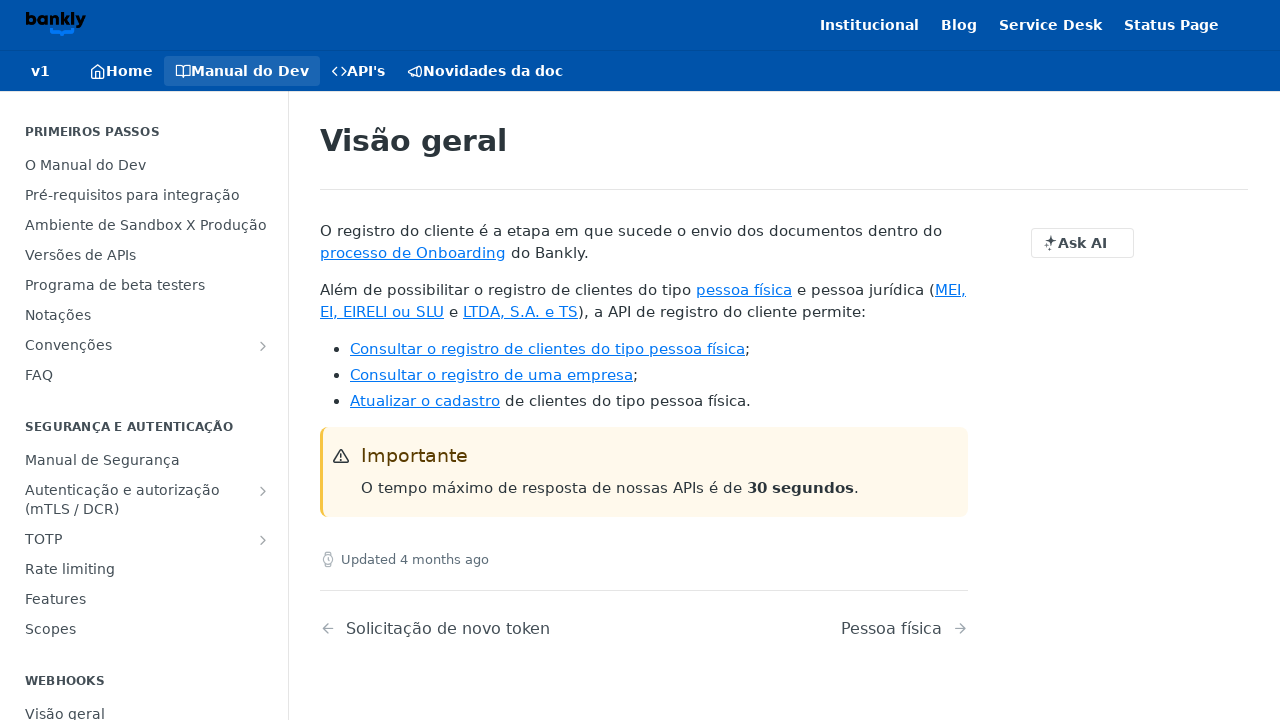

--- FILE ---
content_type: text/html; charset=utf-8
request_url: https://docs.bankly.com.br/docs/registro-cliente-visao-geral
body_size: 43553
content:
<!DOCTYPE html><html lang="en" style="" data-color-mode="system" class="rdmdCallouts--useIconFont useReactApp  "><head><meta charset="utf-8"><meta name="readme-deploy" content="5.581.3"><meta name="readme-subdomain" content="bankly"><meta name="readme-repo" content="bankly-cb4e79df964f"><meta name="readme-version" content="1"><title>Visão geral</title><meta name="description" content="O registro do cliente é a etapa em que sucede o envio dos documentos dentro do processo de Onboarding do Bankly.
Além de possibilitar o registro de clientes do tipo pessoa física e pessoa jurídica (MEI, EI, EIRELI ou SLU e LTDA, S.A. e TS), a API de registro do cliente permite:

Consultar o registro…" data-rh="true"><meta property="og:title" content="Visão geral" data-rh="true"><meta property="og:description" content="O registro do cliente é a etapa em que sucede o envio dos documentos dentro do processo de Onboarding do Bankly.
Além de possibilitar o registro de clientes do tipo pessoa física e pessoa jurídica (MEI, EI, EIRELI ou SLU e LTDA, S.A. e TS), a API de registro do cliente permite:

Consultar o registro…" data-rh="true"><meta property="og:site_name" content="Bankly | Banking as a Service"><meta name="twitter:title" content="Visão geral" data-rh="true"><meta name="twitter:description" content="O registro do cliente é a etapa em que sucede o envio dos documentos dentro do processo de Onboarding do Bankly.
Além de possibilitar o registro de clientes do tipo pessoa física e pessoa jurídica (MEI, EI, EIRELI ou SLU e LTDA, S.A. e TS), a API de registro do cliente permite:

Consultar o registro…" data-rh="true"><meta name="twitter:card" content="summary_large_image"><meta name="viewport" content="width=device-width, initial-scale=1.0"><meta property="og:image" content="https://cdn.readme.io/og-image/create?type=docs&amp;title=Vis%C3%A3o%20geral&amp;projectTitle=Bankly%20%7C%20Banking%20as%20a%20Ser...&amp;description=O%20registro%20do%20cliente%20%C3%A9%20a%20etapa%20em%20que%20sucede%20o%20envio%20dos%20documentos%20dentro%20do%20processo%20de%20Onboarding%20do%20Bankly.%0AAl%C3%A9m%20de%20possibilitar%20o%20registro%20de%20clientes%20do%20tipo%20pessoa%20f%C3%ADsica%20e%20pessoa%20jur%C3%ADdica%20(MEI%2C%20EI%2C%20EIRELI%20ou%20SLU%20e%20LTDA%2C%20S.A.%20e%20TS)%2C%20a%20API%20de%20registro%20do%20cliente%20permite%3A%0A%0AConsultar%20o%20registro%E2%80%A6&amp;logoUrl=https%3A%2F%2Ffiles.readme.io%2F38e716f-small-logo-bankly.png&amp;color=%230053aa&amp;variant=light" data-rh="true"><meta name="twitter:image" content="https://cdn.readme.io/og-image/create?type=docs&amp;title=Vis%C3%A3o%20geral&amp;projectTitle=Bankly%20%7C%20Banking%20as%20a%20Ser...&amp;description=O%20registro%20do%20cliente%20%C3%A9%20a%20etapa%20em%20que%20sucede%20o%20envio%20dos%20documentos%20dentro%20do%20processo%20de%20Onboarding%20do%20Bankly.%0AAl%C3%A9m%20de%20possibilitar%20o%20registro%20de%20clientes%20do%20tipo%20pessoa%20f%C3%ADsica%20e%20pessoa%20jur%C3%ADdica%20(MEI%2C%20EI%2C%20EIRELI%20ou%20SLU%20e%20LTDA%2C%20S.A.%20e%20TS)%2C%20a%20API%20de%20registro%20do%20cliente%20permite%3A%0A%0AConsultar%20o%20registro%E2%80%A6&amp;logoUrl=https%3A%2F%2Ffiles.readme.io%2F38e716f-small-logo-bankly.png&amp;color=%230053aa&amp;variant=light" data-rh="true"><meta property="og:image:width" content="1200"><meta property="og:image:height" content="630"><link id="favicon" rel="shortcut icon" href="https://files.readme.io/1a7a937-favicon_1.ico" type="image/x-icon"><link rel="canonical" href="https://docs.bankly.com.br/docs/registro-cliente-visao-geral"><script src="https://cdn.readme.io/public/js/unauthorized-redirect.js?1769182809923"></script><script src="https://cdn.readme.io/public/js/cash-dom.min.js?1769182809923"></script><link data-chunk="Footer" rel="preload" as="style" href="https://cdn.readme.io/public/hub/web/Footer.7ca87f1efe735da787ba.css">
<link data-chunk="RMDX" rel="preload" as="style" href="https://cdn.readme.io/public/hub/web/RMDX.9331f322bb5b573f9d25.css">
<link data-chunk="RMDX" rel="preload" as="style" href="https://cdn.readme.io/public/hub/web/8788.1397980a7fd76b5388fe.css">
<link data-chunk="Doc" rel="preload" as="style" href="https://cdn.readme.io/public/hub/web/Doc.87ba7d54299cd8c90ac1.css">
<link data-chunk="Doc" rel="preload" as="style" href="https://cdn.readme.io/public/hub/web/7852.75fa0f4f134dfeaf54ef.css">
<link data-chunk="SuperHubSearch" rel="preload" as="style" href="https://cdn.readme.io/public/hub/web/SuperHubSearch.0a07c236f7325e708425.css">
<link data-chunk="Header" rel="preload" as="style" href="https://cdn.readme.io/public/hub/web/Header.82413ef8974544a1864f.css">
<link data-chunk="Containers-EndUserContainer" rel="preload" as="style" href="https://cdn.readme.io/public/hub/web/Containers-EndUserContainer.c474218e3da23db49451.css">
<link data-chunk="main" rel="preload" as="style" href="https://cdn.readme.io/public/hub/web/main.73ee9ca53e6eaa83598c.css">
<link data-chunk="main" rel="preload" as="style" href="https://cdn.readme.io/public/hub/web/ui-styles.e5188c7f7f9c69667adf.css">
<link data-chunk="main" rel="preload" as="script" href="https://cdn.readme.io/public/hub/web/main.07547cfa8fdfd7a4c809.js">
<link data-chunk="routes-SuperHub" rel="preload" as="script" href="https://cdn.readme.io/public/hub/web/routes-SuperHub.129d5f78dbfede432b83.js">
<link data-chunk="Containers-EndUserContainer" rel="preload" as="script" href="https://cdn.readme.io/public/hub/web/Containers-EndUserContainer.bd8e87167ddad537bf76.js">
<link data-chunk="Header" rel="preload" as="script" href="https://cdn.readme.io/public/hub/web/Header.7a8fa95dde67fa315250.js">
<link data-chunk="SuperHubSearch" rel="preload" as="script" href="https://cdn.readme.io/public/hub/web/3766.649eaa2b700c2449e689.js">
<link data-chunk="SuperHubSearch" rel="preload" as="script" href="https://cdn.readme.io/public/hub/web/6123.a2ef3290db790599acca.js">
<link data-chunk="SuperHubSearch" rel="preload" as="script" href="https://cdn.readme.io/public/hub/web/6146.f99bcbc8d654cc36d7c8.js">
<link data-chunk="SuperHubSearch" rel="preload" as="script" href="https://cdn.readme.io/public/hub/web/8836.dbe2a8b6a6809625282d.js">
<link data-chunk="SuperHubSearch" rel="preload" as="script" href="https://cdn.readme.io/public/hub/web/SuperHubSearch.096cfc3639d6f9c74ec8.js">
<link data-chunk="Doc" rel="preload" as="script" href="https://cdn.readme.io/public/hub/web/3781.e78b96a01630dde138be.js">
<link data-chunk="Doc" rel="preload" as="script" href="https://cdn.readme.io/public/hub/web/6563.536d53a51a39205d3d9b.js">
<link data-chunk="Doc" rel="preload" as="script" href="https://cdn.readme.io/public/hub/web/6652.3900ee39f7cfe0a89511.js">
<link data-chunk="Doc" rel="preload" as="script" href="https://cdn.readme.io/public/hub/web/7355.2840d591ca8a6e187e18.js">
<link data-chunk="Doc" rel="preload" as="script" href="https://cdn.readme.io/public/hub/web/6349.44570076226a17ca868b.js">
<link data-chunk="Doc" rel="preload" as="script" href="https://cdn.readme.io/public/hub/web/8075.096554dabcf518cc0b30.js">
<link data-chunk="Doc" rel="preload" as="script" href="https://cdn.readme.io/public/hub/web/7852.41fff7af742825809f36.js">
<link data-chunk="Doc" rel="preload" as="script" href="https://cdn.readme.io/public/hub/web/9711.f939ebf4c2a2bed07a89.js">
<link data-chunk="Doc" rel="preload" as="script" href="https://cdn.readme.io/public/hub/web/9819.244523233bd16e9c40f7.js">
<link data-chunk="Doc" rel="preload" as="script" href="https://cdn.readme.io/public/hub/web/8706.d81a68563bdb5505022e.js">
<link data-chunk="Doc" rel="preload" as="script" href="https://cdn.readme.io/public/hub/web/Doc.1169259f9b7b127ceedd.js">
<link data-chunk="ConnectMetadata" rel="preload" as="script" href="https://cdn.readme.io/public/hub/web/ConnectMetadata.d3beced9628aca1e6cb7.js">
<link data-chunk="RMDX" rel="preload" as="script" href="https://cdn.readme.io/public/hub/web/8424.7ca51ba764db137ea058.js">
<link data-chunk="RMDX" rel="preload" as="script" href="https://cdn.readme.io/public/hub/web/9947.08b2610863d170f1b6c7.js">
<link data-chunk="RMDX" rel="preload" as="script" href="https://cdn.readme.io/public/hub/web/5496.17afb85a446e8476cbf9.js">
<link data-chunk="RMDX" rel="preload" as="script" href="https://cdn.readme.io/public/hub/web/8788.7d9cdb0b268fb7e3025a.js">
<link data-chunk="RMDX" rel="preload" as="script" href="https://cdn.readme.io/public/hub/web/1165.002e4541f2ba3ba0fbf2.js">
<link data-chunk="RMDX" rel="preload" as="script" href="https://cdn.readme.io/public/hub/web/RMDX.bfc34a9da549bd5e1236.js">
<link data-chunk="Footer" rel="preload" as="script" href="https://cdn.readme.io/public/hub/web/Footer.9f1a3307d1d61765d9bb.js">
<link data-chunk="main" rel="stylesheet" href="https://cdn.readme.io/public/hub/web/ui-styles.e5188c7f7f9c69667adf.css">
<link data-chunk="main" rel="stylesheet" href="https://cdn.readme.io/public/hub/web/main.73ee9ca53e6eaa83598c.css">
<link data-chunk="Containers-EndUserContainer" rel="stylesheet" href="https://cdn.readme.io/public/hub/web/Containers-EndUserContainer.c474218e3da23db49451.css">
<link data-chunk="Header" rel="stylesheet" href="https://cdn.readme.io/public/hub/web/Header.82413ef8974544a1864f.css">
<link data-chunk="SuperHubSearch" rel="stylesheet" href="https://cdn.readme.io/public/hub/web/SuperHubSearch.0a07c236f7325e708425.css">
<link data-chunk="Doc" rel="stylesheet" href="https://cdn.readme.io/public/hub/web/7852.75fa0f4f134dfeaf54ef.css">
<link data-chunk="Doc" rel="stylesheet" href="https://cdn.readme.io/public/hub/web/Doc.87ba7d54299cd8c90ac1.css">
<link data-chunk="RMDX" rel="stylesheet" href="https://cdn.readme.io/public/hub/web/8788.1397980a7fd76b5388fe.css">
<link data-chunk="RMDX" rel="stylesheet" href="https://cdn.readme.io/public/hub/web/RMDX.9331f322bb5b573f9d25.css">
<link data-chunk="Footer" rel="stylesheet" href="https://cdn.readme.io/public/hub/web/Footer.7ca87f1efe735da787ba.css"><!-- CUSTOM CSS--><style title="rm-custom-css">:root{--project-color-primary:#0053aa;--project-color-inverse:#fff;--recipe-button-color:#0176f4;--recipe-button-color-hover:#01458e;--recipe-button-color-active:#002c5c;--recipe-button-color-focus:rgba(1, 118, 244, 0.25);--recipe-button-color-disabled:#c2dfff}[id=enterprise] .ReadMeUI[is=AlgoliaSearch]{--project-color-primary:#0053aa;--project-color-inverse:#fff}a{color:var(--color-link-primary,#0176f4)}a:hover{color:var(--color-link-primary-darken-5,#01458e)}a.text-muted:hover{color:var(--color-link-primary,#0176f4)}.btn.btn-primary{background-color:#0176f4}.btn.btn-primary:hover{background-color:#01458e}.theme-line #hub-landing-top h2{color:#0176f4}#hub-landing-top .btn:hover{color:#0176f4}.theme-line #hub-landing-top .btn:hover{color:#fff}.theme-solid header#hub-header #header-top{background-color:#0053aa}.theme-solid.header-gradient header#hub-header #header-top{background:linear-gradient(to bottom,#0053aa,#002e5d)}.theme-solid.header-custom header#hub-header #header-top{background-image:url(undefined)}.theme-line header#hub-header #header-top{border-bottom-color:#0053aa}.theme-line header#hub-header #header-top .btn{background-color:#0053aa}header#hub-header #header-top #header-logo{width:101px;height:40px;margin-top:0;background-image:url(https://files.readme.io/53a4119-small-logo-bankly-white.png)}#hub-subheader-parent #hub-subheader .hub-subheader-breadcrumbs .dropdown-menu a:hover{background-color:#0053aa}#subheader-links a.active{color:#0053aa!important;box-shadow:inset 0 -2px 0 #0053aa}#subheader-links a:hover{color:#0053aa!important;box-shadow:inset 0 -2px 0 #0053aa;opacity:.7}.discussion .submit-vote.submit-vote-parent.voted a.submit-vote-button{background-color:#0176f4}section#hub-discuss .discussion a .discuss-body h4{color:#0176f4}section#hub-discuss .discussion a:hover .discuss-body h4{color:#01458e}#hub-subheader-parent #hub-subheader.sticky-header.sticky{border-bottom-color:#0176f4}#hub-subheader-parent #hub-subheader.sticky-header.sticky .search-box{border-bottom-color:#0176f4}#hub-search-results h3 em{color:#0176f4}.main_background,.tag-item{background:#0176f4!important}.main_background:hover{background:#01458e!important}.main_color{color:#0053aa!important}.border_bottom_main_color{border-bottom:2px solid #0053aa}.main_color_hover:hover{color:#0053aa!important}section#hub-discuss h1{color:#0176f4}#hub-reference .hub-api .api-definition .api-try-it-out.active{border-color:#0176f4;background-color:#0176f4}#hub-reference .hub-api .api-definition .api-try-it-out.active:hover{background-color:#01458e;border-color:#01458e}#hub-reference .hub-api .api-definition .api-try-it-out:hover{border-color:#0176f4;color:#0176f4}#hub-reference .hub-reference .logs .logs-empty .logs-login-button,#hub-reference .hub-reference .logs .logs-login .logs-login-button{background-color:var(--project-color-primary,#0176f4);border-color:var(--project-color-primary,#0176f4)}#hub-reference .hub-reference .logs .logs-empty .logs-login-button:hover,#hub-reference .hub-reference .logs .logs-login .logs-login-button:hover{background-color:#01458e;border-color:#01458e}#hub-reference .hub-reference .logs .logs-empty>svg>path,#hub-reference .hub-reference .logs .logs-login>svg>path{fill:#0176f4;fill:var(--project-color-primary,#0176f4)}#hub-reference .hub-reference .logs:last-child .logs-empty,#hub-reference .hub-reference .logs:last-child .logs-login{margin-bottom:35px}#hub-reference .hub-reference .hub-reference-section .hub-reference-left header .hub-reference-edit:hover{color:#0176f4}.main-color-accent{border-bottom:3px solid #0053aa;padding-bottom:8px}/*! BEGIN HUB_CUSTOM_STYLES */header#hub-header #header-top{padding:10px 30px}section#hub-content header h1,section#hub-content header h2{color:#0153aa;font-size:32px;line-height:40px}.bkly-h2{line-height:40px!important}.bkly-overview-box{border:1px solid #ccc!important}.bkly-guide-box-tag{margin-bottom:35px}.bkly-guide-beta-tag{color:#f5f7f9;font-weight:700;padding:8px 30px;background-color:#eea236;border-radius:10px;box-shadow:0 -2px rgb(0 0 0 / 10%) inset;text-transform:lowercase}.bkly-guide-small-version-tag,.bkly-ref-small-version-tag{color:#f5f7f9;font-weight:600;padding:5px 20px 8px;background-color:#018ef5;border-radius:8px;box-shadow:0 -2px rgb(0 0 0 / 10%) inset;text-transform:capitalize;font-size:.7em!important;text-transform:lowercase}.bkly-guide-small-deprecated-tag,.bkly-ref-small-deprecated-tag{color:#f5f7f9;font-weight:600;padding:5px 20px 8px;background-color:#f6998b;border-radius:8px;box-shadow:0 -2px rgb(0 0 0 / 10%) inset;text-transform:capitalize;font-size:.7em!important;text-transform:lowercase}.bkly-guide-small-beta-tag,.bkly-ref-small-beta-tag{color:#f5f7f9;font-weight:600;padding:5px 20px 8px;background-color:#eea236;border-radius:8px;box-shadow:0 -2px rgb(0 0 0 / 10%) inset;text-transform:capitalize;font-size:.7em!important;text-transform:lowercase}.bkly-guide-small-simulacao-tag,.bkly-ref-small-simulacao-tag{color:#fff;font-weight:600;padding:5px 20px 8px;background-color:#0053aa;border-radius:8px;box-shadow:0 -2px rgb(0 0 0 / 10%) inset;text-transform:capitalize;font-size:.7em!important;text-transform:lowercase}.bkly-guide-small-stable-tag,.bkly-ref-small-stable-tag{color:#f5f7f9;font-weight:600;padding:5px 20px 8px;background-color:#17cb95;border-radius:8px;box-shadow:0 -2px rgb(0 0 0 / 10%) inset;text-transform:capitalize;font-size:.7em!important;text-transform:lowercase}.bkly-guide-stable-tag{color:#f5f7f9;font-weight:700;padding:8px 30px;background-color:#17cb95;border-radius:10px;box-shadow:0 -2px rgb(0 0 0 / 10%) inset;text-transform:lowercase}.bkly-guide-box-link{margin:30px 5px 30px 5px}.bkly-guide-link{text-decoration:none!important;color:#0053aa;font-weight:600;padding:2px}.bkly-guide-link:hover{text-decoration:underline!important;color:#0065d0}.bkly-guide-scope-tag,.bkly-ref-scope-tag{color:#f5f7f9;font-weight:600;padding:5px 20px 8px;background-color:#018ef5;border-radius:8px;box-shadow:0 -2px rgb(0 0 0 / 10%) inset;text-transform:capitalize;font-size:.7em!important;text-transform:lowercase}.bkly-guide-pos-tag,.bkly-ref-pos-tag{color:#f5f7f9;font-weight:600;padding:5px 20px 8px;background-color:#f76a81;border-radius:8px;box-shadow:0 -2px rgb(0 0 0 / 10%) inset;text-transform:capitalize;font-size:.7em!important;text-transform:lowercase}.bkly-guide-pre-tag,.bkly-ref-pre-tag{color:#f5f7f9;font-weight:600;padding:5px 20px 8px;background-color:#81e1ee;border-radius:8px;box-shadow:0 -2px rgb(0 0 0 / 10%) inset;text-transform:capitalize;font-size:.7em!important;text-transform:lowercase}.bkly-ref-description{padding-top:10px}.bkly-ref-important{font-weight:700;color:#eea236}.markdown-body .callout.callout{border-radius:8px!important;font-size:15px;padding:1.1rem!important}.bkly-left-align{text-align:left!important}.bkly-mx-8{margin-left:8px!important;margin-right:8px!important}h2.heading-2+h3.heading-3{margin-top:20px!important}.markdown-body tr>td:first-child{max-width:250px!important}.CodeTabs,div.bkly-space+.rdmd-table .rdmd-table-inner,p+.rdmd-table .rdmd-table-inner,ul+.rdmd-table .rdmd-table-inner{margin-top:30px!important;margin-bottom:30px!important}.rm-LandingPage .callout{margin-top:10px!important}.rm-LandingPageHeader{text-align:center}.rm-LandingPageHeader .Button{margin:0 auto}/*! END HUB_CUSTOM_STYLES */</style><script>
    (function(h,o,t,j,a,r){
        h.hj=h.hj||function(){(h.hj.q=h.hj.q||[]).push(arguments)};
        h._hjSettings={hjid:2183899,hjsv:6};
        a=o.getElementsByTagName('head')[0];
        r=o.createElement('script');r.async=1;
        r.src=t+h._hjSettings.hjid+j+h._hjSettings.hjsv;
        a.appendChild(r);
    })(window,document,'https://static.hotjar.com/c/hotjar-','.js?sv=');
</script><meta name="loadedProject" content="bankly"><script>var storedColorMode = `system` === 'system' ? window.localStorage.getItem('color-scheme') : `system`
document.querySelector('[data-color-mode]').setAttribute('data-color-mode', storedColorMode)</script><script id="config" type="application/json" data-json="{&quot;algoliaIndex&quot;:&quot;readme_search_v2&quot;,&quot;amplitude&quot;:{&quot;apiKey&quot;:&quot;dc8065a65ef83d6ad23e37aaf014fc84&quot;,&quot;enabled&quot;:true},&quot;asset_url&quot;:&quot;https://cdn.readme.io&quot;,&quot;dashDomain&quot;:&quot;dash.readme.com&quot;,&quot;domain&quot;:&quot;readme.io&quot;,&quot;domainFull&quot;:&quot;https://dash.readme.com&quot;,&quot;encryptedLocalStorageKey&quot;:&quot;ekfls-2025-03-27&quot;,&quot;fullstory&quot;:{&quot;enabled&quot;:true,&quot;orgId&quot;:&quot;FSV9A&quot;},&quot;git&quot;:{&quot;sync&quot;:{&quot;bitbucket&quot;:{&quot;installationLink&quot;:&quot;https://developer.atlassian.com/console/install/310151e6-ca1a-4a44-9af6-1b523fea0561?signature=AYABeMn9vqFkrg%2F1DrJAQxSyVf4AAAADAAdhd3Mta21zAEthcm46YXdzOmttczp1cy13ZXN0LTI6NzA5NTg3ODM1MjQzOmtleS83MDVlZDY3MC1mNTdjLTQxYjUtOWY5Yi1lM2YyZGNjMTQ2ZTcAuAECAQB4IOp8r3eKNYw8z2v%2FEq3%2FfvrZguoGsXpNSaDveR%2FF%2Fo0BHUxIjSWx71zNK2RycuMYSgAAAH4wfAYJKoZIhvcNAQcGoG8wbQIBADBoBgkqhkiG9w0BBwEwHgYJYIZIAWUDBAEuMBEEDOJgARbqndU9YM%2FRdQIBEIA7unpCah%2BIu53NA72LkkCDhNHOv%2BgRD7agXAO3jXqw0%2FAcBOB0%2F5LmpzB5f6B1HpkmsAN2i2SbsFL30nkAB2F3cy1rbXMAS2Fybjphd3M6a21zOmV1LXdlc3QtMTo3MDk1ODc4MzUyNDM6a2V5LzQ2MzBjZTZiLTAwYzMtNGRlMi04NzdiLTYyN2UyMDYwZTVjYwC4AQICAHijmwVTMt6Oj3F%2B0%2B0cVrojrS8yZ9ktpdfDxqPMSIkvHAGT%[base64]%2BMHwGCSqGSIb3DQEHBqBvMG0CAQAwaAYJKoZIhvcNAQcBMB4GCWCGSAFlAwQBLjARBAzzWhThsIgJwrr%2FY2ECARCAOxoaW9pob21lweyAfrIm6Fw7gd8D%2B%2F8LHk4rl3jjULDM35%2FVPuqBrqKunYZSVCCGNGB3RqpQJr%2FasASiAgAAAAAMAAAQAAAAAAAAAAAAAAAAAEokowLKsF1tMABEq%2BKNyJP%2F%2F%2F%2F%2FAAAAAQAAAAAAAAAAAAAAAQAAADJLzRcp6MkqKR43PUjOiRxxbxXYhLc6vFXEutK3%2BQ71yuPq4dC8pAHruOVQpvVcUSe8dptV8c7wR8BTJjv%2F%2FNe8r0g%3D&amp;product=bitbucket&quot;}}},&quot;metrics&quot;:{&quot;billingCronEnabled&quot;:&quot;true&quot;,&quot;dashUrl&quot;:&quot;https://m.readme.io&quot;,&quot;defaultUrl&quot;:&quot;https://m.readme.io&quot;,&quot;exportMaxRetries&quot;:12,&quot;wsUrl&quot;:&quot;wss://m.readme.io&quot;},&quot;micro&quot;:{&quot;baseUrl&quot;:&quot;https://micro-beta.readme.com&quot;},&quot;proxyUrl&quot;:&quot;https://try.readme.io&quot;,&quot;readmeRecaptchaSiteKey&quot;:&quot;6LesVBYpAAAAAESOCHOyo2kF9SZXPVb54Nwf3i2x&quot;,&quot;releaseVersion&quot;:&quot;5.581.3&quot;,&quot;reservedWords&quot;:{&quot;tools&quot;:[&quot;execute-request&quot;,&quot;get-code-snippet&quot;,&quot;get-endpoint&quot;,&quot;get-request-body&quot;,&quot;get-response-schema&quot;,&quot;get-server-variables&quot;,&quot;list-endpoints&quot;,&quot;list-security-schemes&quot;,&quot;list-specs&quot;,&quot;search-specs&quot;,&quot;search&quot;,&quot;fetch&quot;]},&quot;sentry&quot;:{&quot;dsn&quot;:&quot;https://3bbe57a973254129bcb93e47dc0cc46f@o343074.ingest.sentry.io/2052166&quot;,&quot;enabled&quot;:true},&quot;shMigration&quot;:{&quot;promoVideo&quot;:&quot;&quot;,&quot;forceWaitlist&quot;:false,&quot;migrationPreview&quot;:false},&quot;sslBaseDomain&quot;:&quot;readmessl.com&quot;,&quot;sslGenerationService&quot;:&quot;ssl.readmessl.com&quot;,&quot;stripePk&quot;:&quot;pk_live_5103PML2qXbDukVh7GDAkQoR4NSuLqy8idd5xtdm9407XdPR6o3bo663C1ruEGhXJjpnb2YCpj8EU1UvQYanuCjtr00t1DRCf2a&quot;,&quot;superHub&quot;:{&quot;newProjectsEnabled&quot;:true},&quot;wootric&quot;:{&quot;accountToken&quot;:&quot;NPS-122b75a4&quot;,&quot;enabled&quot;:true}}"></script></head><body class="body-none theme-solid header-solid header-bg-size-auto header-bg-pos-tl header-overlay-triangles reference-layout-column lumosity-normal "><div id="ssr-top"></div><div id="ssr-main"><div class="App ThemeContext ThemeContext_dark ThemeContext_classic" style="--color-primary:#0053aa;--color-primary-inverse:#fff;--color-primary-alt:#002e5d;--color-primary-darken-10:#003a77;--color-primary-darken-20:#002144;--color-primary-alpha-25:rgba(0, 83, 170, 0.25);--color-link-primary:#0176f4;--color-link-primary-darken-5:#016adb;--color-link-primary-darken-10:#015dc1;--color-link-primary-darken-20:#01458e;--color-link-primary-alpha-50:rgba(1, 118, 244, 0.5);--color-link-primary-alpha-25:rgba(1, 118, 244, 0.25);--color-link-background:rgba(1, 118, 244, 0.09);--color-link-text:#fff;--color-login-link:#018ef5;--color-login-link-text:#fff;--color-login-link-darken-10:#0171c2;--color-login-link-primary-alpha-50:rgba(1, 142, 245, 0.5)"><div class="SuperHub2RNxzk6HzHiJ"><div class="ContentWithOwlbotx4PaFDoA1KMz"><div class="ContentWithOwlbot-content2X1XexaN8Lf2"><header class="Header3zzata9F_ZPQ rm-Header_classic Header_collapsible3n0YXfOvb_Al rm-Header"><div class="rm-Header-top Header-topuTMpygDG4e1V Header-top_classic3g7Q6zoBy8zh"><div class="rm-Container rm-Container_flex"><div style="outline:none" tabindex="-1"><a href="#content" target="_self" class="Button Button_md rm-JumpTo Header-jumpTo3IWKQXmhSI5D Button_primary">Jump to Content</a></div><div class="rm-Header-left Header-leftADQdGVqx1wqU"><a class="rm-Logo Header-logo1Xy41PtkzbdG" href="/" target="_self"><img alt="Bankly | Banking as a Service" class="rm-Logo-img Header-logo-img3YvV4lcGKkeb" src="https://files.readme.io/38e716f-small-logo-bankly.png"/></a></div><div class="rm-Header-left Header-leftADQdGVqx1wqU Header-left_mobile1RG-X93lx6PF"><div><button aria-label="Toggle navigation menu" class="icon-menu menu3d6DYNDa3tk5" type="button"></button><div class=""><div class="Flyout95xhYIIoTKtc undefined rm-Flyout" data-testid="flyout"><div class="MobileFlyout1hHJpUd-nYkd"><a class="rm-MobileFlyout-item NavItem-item1gDDTqaXGhm1 NavItem-item_mobile1qG3gd-Mkck- " href="/" target="_self"><i class="icon-landing-page-2 NavItem-badge1qOxpfTiALoz rm-Header-bottom-link-icon"></i><span class="NavItem-textSlZuuL489uiw">Home</span></a><a aria-current="page" class="rm-MobileFlyout-item NavItem-item1gDDTqaXGhm1 NavItem-item_mobile1qG3gd-Mkck-  active" href="/docs" target="_self"><i class="icon-guides NavItem-badge1qOxpfTiALoz rm-Header-bottom-link-icon"></i><span class="NavItem-textSlZuuL489uiw">Manual do Dev</span></a><a class="rm-MobileFlyout-item NavItem-item1gDDTqaXGhm1 NavItem-item_mobile1qG3gd-Mkck- " href="/reference" target="_self"><i class="icon-references NavItem-badge1qOxpfTiALoz rm-Header-bottom-link-icon"></i><span class="NavItem-textSlZuuL489uiw">API&#x27;s</span></a><a class="rm-MobileFlyout-item NavItem-item1gDDTqaXGhm1 NavItem-item_mobile1qG3gd-Mkck- " href="/changelog" target="_self"><i class="icon-changelog NavItem-badge1qOxpfTiALoz rm-Header-bottom-link-icon"></i><span class="NavItem-textSlZuuL489uiw">Novidades da doc</span></a><select class="Select Select_md NavItem-item1gDDTqaXGhm1 NavItem-item_select3UEfLN-oSjxp NavItem-item_mobile1qG3gd-Mkck-"><option data-url="#" value="1" selected="">v1</option><option data-url="/v2/docs" value="2">v2</option></select><hr class="MobileFlyout-divider10xf7R2X1MeW"/><a class="rm-MobileFlyout-item NavItem-item1gDDTqaXGhm1 NavItem-item_mobile1qG3gd-Mkck- NavItem_dropdown-muted1xJVuczwGc74" href="https://bankly.com.br/" rel="noopener" target="_blank" to="https://bankly.com.br/">Institucional</a><a class="rm-MobileFlyout-item NavItem-item1gDDTqaXGhm1 NavItem-item_mobile1qG3gd-Mkck- NavItem_dropdown-muted1xJVuczwGc74" href="https://blog.bankly.com.br/" rel="noopener" target="_blank" to="https://blog.bankly.com.br/">Blog</a><a class="rm-MobileFlyout-item NavItem-item1gDDTqaXGhm1 NavItem-item_mobile1qG3gd-Mkck- NavItem_dropdown-muted1xJVuczwGc74" href="https://acesso.atlassian.net/servicedesk/customer/portal/18" rel="noopener" target="_blank" to="https://acesso.atlassian.net/servicedesk/customer/portal/18">Service Desk</a><a class="rm-MobileFlyout-item NavItem-item1gDDTqaXGhm1 NavItem-item_mobile1qG3gd-Mkck- NavItem_dropdown-muted1xJVuczwGc74" href="https://status.bankly.com.br/" rel="noopener" target="_blank" to="https://status.bankly.com.br/">Status Page</a><a class="MobileFlyout-logo3Lq1eTlk1K76 Header-logo1Xy41PtkzbdG rm-Logo" href="/" target="_self"><img alt="Bankly | Banking as a Service" class="Header-logo-img3YvV4lcGKkeb rm-Logo-img" src="https://files.readme.io/38e716f-small-logo-bankly.png"/></a></div></div></div></div><div class="Header-left-nav2xWPWMNHOGf_"><i aria-hidden="true" class="icon-guides Header-left-nav-icon10glJKFwewOv"></i>Manual do Dev</div></div><div class="rm-Header-right Header-right21PC2XTT6aMg"><span class="Header-right_desktop14ja01RUQ7HE"><a class="Button Button_md rm-Header-link rm-Header-top-link Button_slate_text Header-link2tXYTgXq85zW" href="https://bankly.com.br/" target="_self" to="https://bankly.com.br/">Institucional</a><a class="Button Button_md rm-Header-link rm-Header-top-link Button_slate_text Header-link2tXYTgXq85zW" href="https://blog.bankly.com.br/" target="_self" to="https://blog.bankly.com.br/">Blog</a><a class="Button Button_md rm-Header-link rm-Header-top-link Button_slate_text Header-link2tXYTgXq85zW" href="https://acesso.atlassian.net/servicedesk/customer/portal/18" target="_self" to="https://acesso.atlassian.net/servicedesk/customer/portal/18">Service Desk</a><a class="Button Button_md rm-Header-link rm-Header-top-link Button_slate_text Header-link2tXYTgXq85zW" href="https://status.bankly.com.br/" target="_self" to="https://status.bankly.com.br/">Status Page</a></span><div class="Header-searchtb6Foi0-D9Vx"><button aria-label="Search ⌘k" class="rm-SearchToggle" data-symbol="⌘"><div class="rm-SearchToggle-icon icon-search1"></div></button></div><div class="ThemeToggle-wrapper1ZcciJoF3Lq3 Dropdown Dropdown_closed" data-testid="dropdown-container"><button aria-label="Toggle color scheme" id="ThemeToggle-button-static-id-placeholder" aria-haspopup="dialog" class="Button Button_sm rm-ThemeToggle ThemeToggle2xLp9tbEJ0XB Dropdown-toggle Button_primary_ghost Button_primary" type="button"><svg aria-labelledby="ThemeToggle-button-static-id-placeholder" class="Icon ThemeToggle-Icon22I6nqvxacln ThemeToggle-Icon_active2ocLaPY47U28" role="img" viewBox="0 0 24 24"><path class="ThemeToggle-Icon-raysbSO3FKsq2hn" d="M12 2v2"></path><path d="M14.837 16.385a6 6 0 1 1-7.223-7.222c.624-.147.97.66.715 1.248a4 4 0 0 0 5.26 5.259c.589-.255 1.396.09 1.248.715"></path><path d="M16 12a4 4 0 0 0-4-4"></path><path class="ThemeToggle-Icon-raysbSO3FKsq2hn" d="m19 5-1.256 1.256"></path><path class="ThemeToggle-Icon-raysbSO3FKsq2hn" d="M20 12h2"></path></svg><svg aria-labelledby="ThemeToggle-button-static-id-placeholder" class="Icon ThemeToggle-Icon22I6nqvxacln ThemeToggle-Icon_dark3c1eP_qTU7uF" role="img" viewBox="0 0 24 24"><path d="M19 14.79C18.8427 16.4922 18.2039 18.1144 17.1582 19.4668C16.1126 20.8192 14.7035 21.8458 13.0957 22.4265C11.4879 23.0073 9.74798 23.1181 8.0795 22.7461C6.41102 22.3741 4.88299 21.5345 3.67423 20.3258C2.46546 19.117 1.62594 17.589 1.25391 15.9205C0.881876 14.252 0.992717 12.5121 1.57346 10.9043C2.1542 9.29651 3.18083 7.88737 4.53321 6.84175C5.8856 5.79614 7.5078 5.15731 9.21 5C8.21341 6.34827 7.73385 8.00945 7.85853 9.68141C7.98322 11.3534 8.70386 12.9251 9.8894 14.1106C11.0749 15.2961 12.6466 16.0168 14.3186 16.1415C15.9906 16.2662 17.6517 15.7866 19 14.79Z"></path><path class="ThemeToggle-Icon-star2kOSzvXrVCbT" d="M18.3707 1C18.3707 3.22825 16.2282 5.37069 14 5.37069C16.2282 5.37069 18.3707 7.51313 18.3707 9.74138C18.3707 7.51313 20.5132 5.37069 22.7414 5.37069C20.5132 5.37069 18.3707 3.22825 18.3707 1Z"></path></svg><svg aria-labelledby="ThemeToggle-button-static-id-placeholder" class="Icon ThemeToggle-Icon22I6nqvxacln" role="img" viewBox="0 0 24 24"><path class="ThemeToggle-Icon-raysbSO3FKsq2hn" d="M12 1V3"></path><path class="ThemeToggle-Icon-raysbSO3FKsq2hn" d="M18.36 5.64L19.78 4.22"></path><path class="ThemeToggle-Icon-raysbSO3FKsq2hn" d="M21 12H23"></path><path class="ThemeToggle-Icon-raysbSO3FKsq2hn" d="M18.36 18.36L19.78 19.78"></path><path class="ThemeToggle-Icon-raysbSO3FKsq2hn" d="M12 21V23"></path><path class="ThemeToggle-Icon-raysbSO3FKsq2hn" d="M4.22 19.78L5.64 18.36"></path><path class="ThemeToggle-Icon-raysbSO3FKsq2hn" d="M1 12H3"></path><path class="ThemeToggle-Icon-raysbSO3FKsq2hn" d="M4.22 4.22L5.64 5.64"></path><path d="M12 17C14.7614 17 17 14.7614 17 12C17 9.23858 14.7614 7 12 7C9.23858 7 7 9.23858 7 12C7 14.7614 9.23858 17 12 17Z"></path></svg></button></div></div></div></div><div class="Header-bottom2eLKOFXMEmh5 Header-bottom_classic rm-Header-bottom"><div class="rm-Container rm-Container_flex"><nav aria-label="Primary navigation" class="Header-leftADQdGVqx1wqU Header-subnavnVH8URdkgvEl" role="navigation"><div class="rm-VersionDropdown Dropdown Dropdown_closed" data-testid="dropdown-container"><button aria-haspopup="dialog" class="Button Button_slate_text Button_md VersionDropdown1GXDUTxJ1T95 rm-Header-bottom-link Dropdown-toggle Button_primary" type="button"><span class="Truncate1OzxBYrNNfH3" style="--Truncate-max-width:150px">v1</span><span class="IconWrapper Icon-wrapper2z2wVIeGsiUy"><span class="Icon3_D2ysxFZ_ll Icon-empty6PuNZVw0joPv" style="--icon-color:inherit;--icon-size:inherit;--icon-stroke-width:2px"></span></span></button></div><a class="Button Button_md rm-Header-link rm-Header-bottom-link Button_slate_text Header-bottom-link_mobile " href="/" target="_self"><i class="icon-landing-page-2 rm-Header-bottom-link-icon"></i><span>Home</span></a><a aria-current="page" class="Button Button_md rm-Header-link rm-Header-bottom-link Button_slate_text Header-bottom-link_mobile  active" href="/docs" target="_self"><i class="icon-guides rm-Header-bottom-link-icon"></i><span>Manual do Dev</span></a><a class="Button Button_md rm-Header-link rm-Header-bottom-link Button_slate_text Header-bottom-link_mobile " href="/reference" target="_self"><i class="icon-references rm-Header-bottom-link-icon"></i><span>API&#x27;s</span></a><a class="Button Button_md rm-Header-link rm-Header-bottom-link Button_slate_text Header-bottom-link_mobile " href="/changelog" target="_self"><i class="icon-changelog rm-Header-bottom-link-icon"></i><span>Novidades da doc</span></a><div class="Header-subnav-tabyNLkcOA6xAra" style="transform:translateX(0px);width:0"></div></nav><button align="center" justify="between" style="--flex-gap:var(--xs)" class="Button Button_sm Flex Flex_row MobileSubnav1DsTfasXloM2 Button_contrast Button_contrast_outline" type="button"><span class="Button-label">Visão geral</span><span class="IconWrapper Icon-wrapper2z2wVIeGsiUy"><span class="Icon3_D2ysxFZ_ll Icon-empty6PuNZVw0joPv" style="--icon-color:inherit;--icon-size:inherit;--icon-stroke-width:2px"></span></span></button></div></div><div class="hub-search-results--reactApp " id="hub-search-results"><div class="hub-container"><div class="modal-backdrop rm-SearchModal" role="button" tabindex="0"><div aria-label="Search Dialog" class="SuperHubSearchI_obvfvvQi4g" id="AppSearch" role="tabpanel" tabindex="0"><div data-focus-guard="true" tabindex="-1" style="width:1px;height:0px;padding:0;overflow:hidden;position:fixed;top:1px;left:1px"></div><div data-focus-lock-disabled="disabled" class="SuperHubSearch-container2BhYey2XE-Ij"><div class="SuperHubSearch-col1km8vLFgOaYj"><div class="SearchBoxnZBxftziZGcz"><input aria-label="Search" autoCapitalize="off" autoComplete="off" autoCorrect="off" spellcheck="false" tabindex="0" aria-required="false" class="Input Input_md SearchBox-inputR4jffU8l10iF" type="search" value=""/></div><div class="SearchTabs3rNhUK3HjrRJ"><div class="Tabs Tabs-list" role="tablist"><div aria-label="All" aria-selected="true" class="SearchTabs-tab1TrpmhQv840T Tabs-listItem Tabs-listItem_active" role="tab" tabindex="1"><span class="SearchTabs-tab1TrpmhQv840T"><span class="IconWrapper Icon-wrapper2z2wVIeGsiUy"><span class="Icon3_D2ysxFZ_ll Icon-empty6PuNZVw0joPv icon" style="--icon-color:inherit;--icon-size:inherit;--icon-stroke-width:2px"></span></span>All</span></div><div aria-label="Pages" aria-selected="false" class="SearchTabs-tab1TrpmhQv840T Tabs-listItem" role="tab" tabindex="1"><span class="SearchTabs-tab1TrpmhQv840T"><span class="IconWrapper Icon-wrapper2z2wVIeGsiUy"><span class="Icon3_D2ysxFZ_ll Icon-empty6PuNZVw0joPv icon" style="--icon-color:inherit;--icon-size:inherit;--icon-stroke-width:2px"></span></span>Pages</span></div></div></div><div class="rm-SearchModal-empty SearchResults35_kFOb1zvxX SearchResults_emptyiWzyXErtNcQJ"><span class="IconWrapper Icon-wrapper2z2wVIeGsiUy"><span class="Icon3_D2ysxFZ_ll Icon-empty6PuNZVw0joPv rm-SearchModal-empty-icon icon icon-search" style="--icon-color:inherit;--icon-size:var(--icon-md);--icon-stroke-width:2px"></span></span><h6 class="Title Title6 rm-SearchModal-empty-text">Start typing to search…</h6></div></div></div><div data-focus-guard="true" tabindex="-1" style="width:1px;height:0px;padding:0;overflow:hidden;position:fixed;top:1px;left:1px"></div></div></div></div></div></header><main class="SuperHubDoc3Z-1XSVTg-Q1 rm-Guides" id="content"><div class="SuperHubDoc-container2RY1FPE4Ewze rm-Container rm-Container_flex"><nav aria-label="Secondary navigation" class="rm-Sidebar hub-sidebar reference-redesign Nav3C5f8FcjkaHj rm-Sidebar_guides" id="hub-sidebar" role="navigation"><div class="Sidebar1t2G1ZJq-vU1 rm-Sidebar hub-sidebar-content"><section class="Sidebar-listWrapper6Q9_yUrG906C rm-Sidebar-section"><h2 class="Sidebar-headingTRQyOa2pk0gh rm-Sidebar-heading">Primeiros Passos</h2><ul class="Sidebar-list_sidebarLayout3RaX72iQNOEI Sidebar-list3cZWQLaBf9k8 rm-Sidebar-list"><li class="Sidebar-item23D-2Kd61_k3"><a class="Sidebar-link2Dsha-r-GKh2 childless text-wrap rm-Sidebar-link" target="_self" href="/docs/manual-do-dev"><span class="Sidebar-link-textLuTE1ySm4Kqn"><span class="Sidebar-link-text_label1gCT_uPnx7Gu">O Manual do Dev</span></span></a></li><li class="Sidebar-item23D-2Kd61_k3"><a class="Sidebar-link2Dsha-r-GKh2 childless text-wrap rm-Sidebar-link" target="_self" href="/docs/pre-requisitos-para-integracao"><span class="Sidebar-link-textLuTE1ySm4Kqn"><span class="Sidebar-link-text_label1gCT_uPnx7Gu">Pré-requisitos para integração</span></span></a></li><li class="Sidebar-item23D-2Kd61_k3"><a class="Sidebar-link2Dsha-r-GKh2 childless text-wrap rm-Sidebar-link" target="_self" href="/docs/ambiente-sandbox-producao"><span class="Sidebar-link-textLuTE1ySm4Kqn"><span class="Sidebar-link-text_label1gCT_uPnx7Gu">Ambiente de Sandbox X Produção</span></span></a></li><li class="Sidebar-item23D-2Kd61_k3"><a class="Sidebar-link2Dsha-r-GKh2 childless text-wrap rm-Sidebar-link" target="_self" href="/docs/versoes-de-apis"><span class="Sidebar-link-textLuTE1ySm4Kqn"><span class="Sidebar-link-text_label1gCT_uPnx7Gu">Versões de APIs</span></span></a></li><li class="Sidebar-item23D-2Kd61_k3"><a class="Sidebar-link2Dsha-r-GKh2 childless text-wrap rm-Sidebar-link" target="_self" href="/docs/programa-de-beta-testers"><span class="Sidebar-link-textLuTE1ySm4Kqn"><span class="Sidebar-link-text_label1gCT_uPnx7Gu">Programa de beta testers</span></span></a></li><li class="Sidebar-item23D-2Kd61_k3"><a class="Sidebar-link2Dsha-r-GKh2 childless text-wrap rm-Sidebar-link" target="_self" href="/docs/notacoes"><span class="Sidebar-link-textLuTE1ySm4Kqn"><span class="Sidebar-link-text_label1gCT_uPnx7Gu">Notações</span></span></a></li><li class="Sidebar-item23D-2Kd61_k3"><a class="Sidebar-link2Dsha-r-GKh2 Sidebar-link_parent text-wrap rm-Sidebar-link" target="_self" href="/docs/convencoes"><span class="Sidebar-link-textLuTE1ySm4Kqn"><span class="Sidebar-link-text_label1gCT_uPnx7Gu">Convenções</span></span><button aria-expanded="false" aria-label="Show subpages for Convenções" class="Sidebar-link-buttonWrapper3hnFHNku8_BJ" type="button"><i aria-hidden="true" class="Sidebar-link-iconnjiqEiZlPn0W Sidebar-link-expandIcon2yVH6SarI6NW icon-chevron-rightward"></i></button></a><ul class="subpages Sidebar-list3cZWQLaBf9k8 rm-Sidebar-list"><li class="Sidebar-item23D-2Kd61_k3"><a class="Sidebar-link2Dsha-r-GKh2 childless subpage text-wrap rm-Sidebar-link" target="_self" href="/docs/convencoes-hateoas"><span class="Sidebar-link-textLuTE1ySm4Kqn"><span class="Sidebar-link-text_label1gCT_uPnx7Gu">HATEOAS</span></span></a></li><li class="Sidebar-item23D-2Kd61_k3"><a class="Sidebar-link2Dsha-r-GKh2 childless subpage text-wrap rm-Sidebar-link" target="_self" href="/docs/idempotency-key"><span class="Sidebar-link-textLuTE1ySm4Kqn"><span class="Sidebar-link-text_label1gCT_uPnx7Gu">Chave de idempotência (Idempotency-key)</span></span></a></li><li class="Sidebar-item23D-2Kd61_k3"><a class="Sidebar-link2Dsha-r-GKh2 childless subpage text-wrap rm-Sidebar-link" target="_self" href="/docs/convencoes-status-codes"><span class="Sidebar-link-textLuTE1ySm4Kqn"><span class="Sidebar-link-text_label1gCT_uPnx7Gu">Status codes</span></span></a></li><li class="Sidebar-item23D-2Kd61_k3"><a class="Sidebar-link2Dsha-r-GKh2 childless subpage text-wrap rm-Sidebar-link" target="_self" href="/docs/erros"><span class="Sidebar-link-textLuTE1ySm4Kqn"><span class="Sidebar-link-text_label1gCT_uPnx7Gu">Erros</span></span></a></li></ul></li><li class="Sidebar-item23D-2Kd61_k3"><a class="Sidebar-link2Dsha-r-GKh2 childless text-wrap rm-Sidebar-link" target="_self" href="/docs/faq"><span class="Sidebar-link-textLuTE1ySm4Kqn"><span class="Sidebar-link-text_label1gCT_uPnx7Gu">FAQ</span></span></a></li></ul></section><section class="Sidebar-listWrapper6Q9_yUrG906C rm-Sidebar-section"><h2 class="Sidebar-headingTRQyOa2pk0gh rm-Sidebar-heading">Segurança e autenticação</h2><ul class="Sidebar-list_sidebarLayout3RaX72iQNOEI Sidebar-list3cZWQLaBf9k8 rm-Sidebar-list"><li class="Sidebar-item23D-2Kd61_k3"><a class="Sidebar-link2Dsha-r-GKh2 childless text-wrap rm-Sidebar-link" target="_self" href="/docs/seguranca-da-informacao"><span class="Sidebar-link-textLuTE1ySm4Kqn"><span class="Sidebar-link-text_label1gCT_uPnx7Gu">Manual de Segurança</span></span></a></li><li class="Sidebar-item23D-2Kd61_k3"><a class="Sidebar-link2Dsha-r-GKh2 Sidebar-link_parent text-wrap rm-Sidebar-link" target="_self" href="/docs/autenticacao-autorizacao-mtls-dcr"><span class="Sidebar-link-textLuTE1ySm4Kqn"><span class="Sidebar-link-text_label1gCT_uPnx7Gu">Autenticação e autorização (mTLS / DCR)</span></span><button aria-expanded="false" aria-label="Show subpages for Autenticação e autorização (mTLS / DCR)" class="Sidebar-link-buttonWrapper3hnFHNku8_BJ" type="button"><i aria-hidden="true" class="Sidebar-link-iconnjiqEiZlPn0W Sidebar-link-expandIcon2yVH6SarI6NW icon-chevron-rightward"></i></button></a><ul class="subpages Sidebar-list3cZWQLaBf9k8 rm-Sidebar-list"><li class="Sidebar-item23D-2Kd61_k3"><a class="Sidebar-link2Dsha-r-GKh2 childless subpage text-wrap rm-Sidebar-link" target="_self" href="/docs/fluxos-autorizacao"><span class="Sidebar-link-textLuTE1ySm4Kqn"><span class="Sidebar-link-text_label1gCT_uPnx7Gu">Token para gerar certificado mTLS</span></span></a></li><li class="Sidebar-item23D-2Kd61_k3"><a class="Sidebar-link2Dsha-r-GKh2 childless subpage text-wrap rm-Sidebar-link" target="_self" href="/docs/download-do-certificado-tls"><span class="Sidebar-link-textLuTE1ySm4Kqn"><span class="Sidebar-link-text_label1gCT_uPnx7Gu">Download do certificado TLS</span></span></a></li><li class="Sidebar-item23D-2Kd61_k3"><a class="Sidebar-link2Dsha-r-GKh2 childless subpage text-wrap rm-Sidebar-link" target="_self" href="/docs/registro-dinamico-de-client"><span class="Sidebar-link-textLuTE1ySm4Kqn"><span class="Sidebar-link-text_label1gCT_uPnx7Gu">Registro dinâmico de client (credencial)</span></span></a></li><li class="Sidebar-item23D-2Kd61_k3"><a class="Sidebar-link2Dsha-r-GKh2 childless subpage text-wrap rm-Sidebar-link" target="_self" href="/docs/geracao-token-autenticacao-com-mtls"><span class="Sidebar-link-textLuTE1ySm4Kqn"><span class="Sidebar-link-text_label1gCT_uPnx7Gu">Geração do token (autenticação com mTLS)</span></span></a></li></ul></li><li class="Sidebar-item23D-2Kd61_k3"><a class="Sidebar-link2Dsha-r-GKh2 Sidebar-link_parent text-wrap rm-Sidebar-link" target="_self" href="/docs/totp"><span class="Sidebar-link-textLuTE1ySm4Kqn"><span class="Sidebar-link-text_label1gCT_uPnx7Gu">TOTP</span></span><button aria-expanded="false" aria-label="Show subpages for TOTP" class="Sidebar-link-buttonWrapper3hnFHNku8_BJ" type="button"><i aria-hidden="true" class="Sidebar-link-iconnjiqEiZlPn0W Sidebar-link-expandIcon2yVH6SarI6NW icon-chevron-rightward"></i></button></a><ul class="subpages Sidebar-list3cZWQLaBf9k8 rm-Sidebar-list"><li class="Sidebar-item23D-2Kd61_k3"><a class="Sidebar-link2Dsha-r-GKh2 childless subpage text-wrap rm-Sidebar-link" target="_self" href="/docs/totp-geracao-de-hash"><span class="Sidebar-link-textLuTE1ySm4Kqn"><span class="Sidebar-link-text_label1gCT_uPnx7Gu">Geração do hash e do código numérico</span></span></a></li><li class="Sidebar-item23D-2Kd61_k3"><a class="Sidebar-link2Dsha-r-GKh2 childless subpage text-wrap rm-Sidebar-link" target="_self" href="/docs/totp-validacao-do-hash"><span class="Sidebar-link-textLuTE1ySm4Kqn"><span class="Sidebar-link-text_label1gCT_uPnx7Gu">Validação do hash e do código numérico</span></span></a></li></ul></li><li class="Sidebar-item23D-2Kd61_k3"><a class="Sidebar-link2Dsha-r-GKh2 childless text-wrap rm-Sidebar-link" target="_self" href="/docs/rate-limiting"><span class="Sidebar-link-textLuTE1ySm4Kqn"><span class="Sidebar-link-text_label1gCT_uPnx7Gu">Rate limiting</span></span></a></li><li class="Sidebar-item23D-2Kd61_k3"><a class="Sidebar-link2Dsha-r-GKh2 childless text-wrap rm-Sidebar-link" target="_self" href="/docs/features"><span class="Sidebar-link-textLuTE1ySm4Kqn"><span class="Sidebar-link-text_label1gCT_uPnx7Gu">Features</span></span></a></li><li class="Sidebar-item23D-2Kd61_k3"><a class="Sidebar-link2Dsha-r-GKh2 childless text-wrap rm-Sidebar-link" target="_self" href="/docs/scopes"><span class="Sidebar-link-textLuTE1ySm4Kqn"><span class="Sidebar-link-text_label1gCT_uPnx7Gu">Scopes</span></span></a></li></ul></section><section class="Sidebar-listWrapper6Q9_yUrG906C rm-Sidebar-section"><h2 class="Sidebar-headingTRQyOa2pk0gh rm-Sidebar-heading">Webhooks</h2><ul class="Sidebar-list_sidebarLayout3RaX72iQNOEI Sidebar-list3cZWQLaBf9k8 rm-Sidebar-list"><li class="Sidebar-item23D-2Kd61_k3"><a class="Sidebar-link2Dsha-r-GKh2 childless text-wrap rm-Sidebar-link" target="_self" href="/docs/webhooks-visao-geral"><span class="Sidebar-link-textLuTE1ySm4Kqn"><span class="Sidebar-link-text_label1gCT_uPnx7Gu">Visão geral</span></span></a></li><li class="Sidebar-item23D-2Kd61_k3"><a class="Sidebar-link2Dsha-r-GKh2 childless text-wrap rm-Sidebar-link" target="_self" href="/docs/pre-requisitos-configuracao-webhooks"><span class="Sidebar-link-textLuTE1ySm4Kqn"><span class="Sidebar-link-text_label1gCT_uPnx7Gu">Pré-requisitos para configuração</span></span></a></li><li class="Sidebar-item23D-2Kd61_k3"><a class="Sidebar-link2Dsha-r-GKh2 childless text-wrap rm-Sidebar-link" target="_self" href="/docs/assinatura-hmac"><span class="Sidebar-link-textLuTE1ySm4Kqn"><span class="Sidebar-link-text_label1gCT_uPnx7Gu">Geração de assinatura HMAC</span></span></a></li><li class="Sidebar-item23D-2Kd61_k3"><a class="Sidebar-link2Dsha-r-GKh2 Sidebar-link_parent text-wrap rm-Sidebar-link" target="_self" href="/docs/configuracao-webhooks"><span class="Sidebar-link-textLuTE1ySm4Kqn"><span class="Sidebar-link-text_label1gCT_uPnx7Gu">Configuração dos webhooks</span></span><button aria-expanded="false" aria-label="Show subpages for Configuração dos webhooks" class="Sidebar-link-buttonWrapper3hnFHNku8_BJ" type="button"><i aria-hidden="true" class="Sidebar-link-iconnjiqEiZlPn0W Sidebar-link-expandIcon2yVH6SarI6NW icon-chevron-rightward"></i></button></a><ul class="subpages Sidebar-list3cZWQLaBf9k8 rm-Sidebar-list"><li class="Sidebar-item23D-2Kd61_k3"><a class="Sidebar-link2Dsha-r-GKh2 childless subpage text-wrap rm-Sidebar-link" target="_self" href="/docs/registro-de-um-novo-webhook"><span class="Sidebar-link-textLuTE1ySm4Kqn"><span class="Sidebar-link-text_label1gCT_uPnx7Gu">Registro de um novo webhook</span></span></a></li><li class="Sidebar-item23D-2Kd61_k3"><a class="Sidebar-link2Dsha-r-GKh2 childless subpage text-wrap rm-Sidebar-link" target="_self" href="/docs/consultas-webhooks"><span class="Sidebar-link-textLuTE1ySm4Kqn"><span class="Sidebar-link-text_label1gCT_uPnx7Gu">Consulta de todas as configurações de webhooks</span></span></a></li><li class="Sidebar-item23D-2Kd61_k3"><a class="Sidebar-link2Dsha-r-GKh2 childless subpage text-wrap rm-Sidebar-link" target="_self" href="/docs/consulta-configuracao-especifica"><span class="Sidebar-link-textLuTE1ySm4Kqn"><span class="Sidebar-link-text_label1gCT_uPnx7Gu">Consulta de configuração de webhook específico</span></span></a></li><li class="Sidebar-item23D-2Kd61_k3"><a class="Sidebar-link2Dsha-r-GKh2 childless subpage text-wrap rm-Sidebar-link" target="_self" href="/docs/alteracao-configuracao"><span class="Sidebar-link-textLuTE1ySm4Kqn"><span class="Sidebar-link-text_label1gCT_uPnx7Gu">Alteração de configuração</span></span></a></li><li class="Sidebar-item23D-2Kd61_k3"><a class="Sidebar-link2Dsha-r-GKh2 childless subpage text-wrap rm-Sidebar-link" target="_self" href="/docs/exclusao-configuracao"><span class="Sidebar-link-textLuTE1ySm4Kqn"><span class="Sidebar-link-text_label1gCT_uPnx7Gu">Exclusão de configuração</span></span></a></li><li class="Sidebar-item23D-2Kd61_k3"><a class="Sidebar-link2Dsha-r-GKh2 childless subpage text-wrap rm-Sidebar-link" target="_self" href="/docs/desabilitar-configuracao"><span class="Sidebar-link-textLuTE1ySm4Kqn"><span class="Sidebar-link-text_label1gCT_uPnx7Gu">Desabilitar uma configuração</span></span></a></li><li class="Sidebar-item23D-2Kd61_k3"><a class="Sidebar-link2Dsha-r-GKh2 childless subpage text-wrap rm-Sidebar-link" target="_self" href="/docs/habilitar-configuracao"><span class="Sidebar-link-textLuTE1ySm4Kqn"><span class="Sidebar-link-text_label1gCT_uPnx7Gu">Habilitar uma configuração</span></span></a></li></ul></li><li class="Sidebar-item23D-2Kd61_k3"><a class="Sidebar-link2Dsha-r-GKh2 Sidebar-link_parent text-wrap rm-Sidebar-link" target="_self" href="/docs/mensagens-webhooks"><span class="Sidebar-link-textLuTE1ySm4Kqn"><span class="Sidebar-link-text_label1gCT_uPnx7Gu">Mensagens</span></span><button aria-expanded="false" aria-label="Show subpages for Mensagens" class="Sidebar-link-buttonWrapper3hnFHNku8_BJ" type="button"><i aria-hidden="true" class="Sidebar-link-iconnjiqEiZlPn0W Sidebar-link-expandIcon2yVH6SarI6NW icon-chevron-rightward"></i></button></a><ul class="subpages Sidebar-list3cZWQLaBf9k8 rm-Sidebar-list"><li class="Sidebar-item23D-2Kd61_k3"><a class="Sidebar-link2Dsha-r-GKh2 childless subpage text-wrap rm-Sidebar-link" target="_self" href="/docs/consulta-de-mensagens-enviadas"><span class="Sidebar-link-textLuTE1ySm4Kqn"><span class="Sidebar-link-text_label1gCT_uPnx7Gu">Consulta de mensagens enviadas</span></span></a></li><li class="Sidebar-item23D-2Kd61_k3"><a class="Sidebar-link2Dsha-r-GKh2 childless subpage text-wrap rm-Sidebar-link" target="_self" href="/docs/reprocessamento-de-mensagens"><span class="Sidebar-link-textLuTE1ySm4Kqn"><span class="Sidebar-link-text_label1gCT_uPnx7Gu">Reprocessamento de mensagens</span></span></a></li><li class="Sidebar-item23D-2Kd61_k3"><a class="Sidebar-link2Dsha-r-GKh2 childless subpage text-wrap rm-Sidebar-link" target="_self" href="/docs/webhooks-reprocessamento-mensagens"><span class="Sidebar-link-textLuTE1ySm4Kqn"><span class="Sidebar-link-text_label1gCT_uPnx7Gu">Reprocessamento de eventos em lote</span></span></a></li><li class="Sidebar-item23D-2Kd61_k3"><a class="Sidebar-link2Dsha-r-GKh2 childless subpage text-wrap rm-Sidebar-link" target="_self" href="/docs/pesquisa-de-mensagens-enviadas"><span class="Sidebar-link-textLuTE1ySm4Kqn"><span class="Sidebar-link-text_label1gCT_uPnx7Gu">Consulta de um reprocessamento em lote</span></span></a></li><li class="Sidebar-item23D-2Kd61_k3"><a class="Sidebar-link2Dsha-r-GKh2 childless subpage text-wrap rm-Sidebar-link" target="_self" href="/docs/circuit-breaker"><span class="Sidebar-link-textLuTE1ySm4Kqn"><span class="Sidebar-link-text_label1gCT_uPnx7Gu">Circuit Breaker</span></span></a></li></ul></li></ul></section><section class="Sidebar-listWrapper6Q9_yUrG906C rm-Sidebar-section"><h2 class="Sidebar-headingTRQyOa2pk0gh rm-Sidebar-heading">Eventos de Webhooks</h2><ul class="Sidebar-list_sidebarLayout3RaX72iQNOEI Sidebar-list3cZWQLaBf9k8 rm-Sidebar-list"><li class="Sidebar-item23D-2Kd61_k3"><a class="Sidebar-link2Dsha-r-GKh2 childless text-wrap rm-Sidebar-link" target="_self" href="/docs/convencoes-eventos"><span class="Sidebar-link-textLuTE1ySm4Kqn"><span class="Sidebar-link-text_label1gCT_uPnx7Gu">Visão geral</span></span></a></li><li class="Sidebar-item23D-2Kd61_k3"><a class="Sidebar-link2Dsha-r-GKh2 childless text-wrap rm-Sidebar-link" target="_self" href="/docs/eventos-autenticacao-3ds"><span class="Sidebar-link-textLuTE1ySm4Kqn"><span class="Sidebar-link-text_label1gCT_uPnx7Gu">Autenticação 3DS</span></span></a></li><li class="Sidebar-item23D-2Kd61_k3"><a class="Sidebar-link2Dsha-r-GKh2 childless text-wrap rm-Sidebar-link" target="_self" href="/docs/eventos-autorizacao"><span class="Sidebar-link-textLuTE1ySm4Kqn"><span class="Sidebar-link-text_label1gCT_uPnx7Gu">Autorização e confirmação (Authorization)</span></span></a></li><li class="Sidebar-item23D-2Kd61_k3"><a class="Sidebar-link2Dsha-r-GKh2 childless text-wrap rm-Sidebar-link" target="_self" href="/docs/eventos-boleto"><span class="Sidebar-link-textLuTE1ySm4Kqn"><span class="Sidebar-link-text_label1gCT_uPnx7Gu">Boleto</span></span></a></li><li class="Sidebar-item23D-2Kd61_k3"><a class="Sidebar-link2Dsha-r-GKh2 childless text-wrap rm-Sidebar-link" target="_self" href="/docs/eventos-cartoes"><span class="Sidebar-link-textLuTE1ySm4Kqn"><span class="Sidebar-link-text_label1gCT_uPnx7Gu">Cartão (Card)</span></span></a></li><li class="Sidebar-item23D-2Kd61_k3"><a class="Sidebar-link2Dsha-r-GKh2 childless text-wrap rm-Sidebar-link" target="_self" href="/docs/eventos-contas"><span class="Sidebar-link-textLuTE1ySm4Kqn"><span class="Sidebar-link-text_label1gCT_uPnx7Gu">Contas (Account)</span></span></a></li><li class="Sidebar-item23D-2Kd61_k3"><a class="Sidebar-link2Dsha-r-GKh2 childless text-wrap rm-Sidebar-link" target="_self" href="/docs/eventos-credito"><span class="Sidebar-link-textLuTE1ySm4Kqn"><span class="Sidebar-link-text_label1gCT_uPnx7Gu">Crédito (Credit)</span></span></a></li><li class="Sidebar-item23D-2Kd61_k3"><a class="Sidebar-link2Dsha-r-GKh2 childless text-wrap rm-Sidebar-link" target="_self" href="/docs/eventos-envio-imagens-onboarding"><span class="Sidebar-link-textLuTE1ySm4Kqn"><span class="Sidebar-link-text_label1gCT_uPnx7Gu">Envio de imagens para Onboarding (Document)</span></span></a></li><li class="Sidebar-item23D-2Kd61_k3"><a class="Sidebar-link2Dsha-r-GKh2 childless text-wrap rm-Sidebar-link" target="_self" href="/docs/eventos-faturas"><span class="Sidebar-link-textLuTE1ySm4Kqn"><span class="Sidebar-link-text_label1gCT_uPnx7Gu">Fatura (Invoice)</span></span></a></li><li class="Sidebar-item23D-2Kd61_k3"><a class="Sidebar-link2Dsha-r-GKh2 childless text-wrap rm-Sidebar-link" target="_self" href="/docs/eventos-pagamento-de-contas"><span class="Sidebar-link-textLuTE1ySm4Kqn"><span class="Sidebar-link-text_label1gCT_uPnx7Gu">Pagamento de contas (Payment)</span></span></a></li><li class="Sidebar-item23D-2Kd61_k3"><a class="Sidebar-link2Dsha-r-GKh2 childless text-wrap rm-Sidebar-link" target="_self" href="/docs/eventos-partner"><span class="Sidebar-link-textLuTE1ySm4Kqn"><span class="Sidebar-link-text_label1gCT_uPnx7Gu">Partner</span></span></a></li><li class="Sidebar-item23D-2Kd61_k3"><a class="Sidebar-link2Dsha-r-GKh2 childless text-wrap rm-Sidebar-link" target="_self" href="/docs/eventos-pessoa-fisica"><span class="Sidebar-link-textLuTE1ySm4Kqn"><span class="Sidebar-link-text_label1gCT_uPnx7Gu">Pessoa física (Customer)</span></span></a></li><li class="Sidebar-item23D-2Kd61_k3"><a class="Sidebar-link2Dsha-r-GKh2 Sidebar-link_parent text-wrap rm-Sidebar-link" target="_self" href="/docs/eventos-onboarding-mei"><span class="Sidebar-link-textLuTE1ySm4Kqn"><span class="Sidebar-link-text_label1gCT_uPnx7Gu">Pessoa jurídica (Business)</span></span><button aria-expanded="false" aria-label="Show subpages for Pessoa jurídica (Business)" class="Sidebar-link-buttonWrapper3hnFHNku8_BJ" type="button"><i aria-hidden="true" class="Sidebar-link-iconnjiqEiZlPn0W Sidebar-link-expandIcon2yVH6SarI6NW icon-chevron-rightward"></i></button></a><ul class="subpages Sidebar-list3cZWQLaBf9k8 rm-Sidebar-list"><li class="Sidebar-item23D-2Kd61_k3"><a class="Sidebar-link2Dsha-r-GKh2 childless subpage text-wrap rm-Sidebar-link" target="_self" href="/docs/eventos-onboarding-mei"><span class="Sidebar-link-textLuTE1ySm4Kqn"><span class="Sidebar-link-text_label1gCT_uPnx7Gu">MEI, EI, EIRELI ou SLU</span></span></a></li><li class="Sidebar-item23D-2Kd61_k3"><a class="Sidebar-link2Dsha-r-GKh2 childless subpage text-wrap rm-Sidebar-link" target="_self" href="/docs/eventos-onboarding-ltda-sa-ts"><span class="Sidebar-link-textLuTE1ySm4Kqn"><span class="Sidebar-link-text_label1gCT_uPnx7Gu">LTDA, S.A. e TS</span></span></a></li></ul></li><li class="Sidebar-item23D-2Kd61_k3"><a class="Sidebar-link2Dsha-r-GKh2 Sidebar-link_parent text-wrap rm-Sidebar-link" target="_self" href="/docs/eventos-pix"><span class="Sidebar-link-textLuTE1ySm4Kqn"><span class="Sidebar-link-text_label1gCT_uPnx7Gu">Pix e DICT</span></span><button aria-expanded="false" aria-label="Show subpages for Pix e DICT" class="Sidebar-link-buttonWrapper3hnFHNku8_BJ" type="button"><i aria-hidden="true" class="Sidebar-link-iconnjiqEiZlPn0W Sidebar-link-expandIcon2yVH6SarI6NW icon-chevron-rightward"></i></button></a><ul class="subpages Sidebar-list3cZWQLaBf9k8 rm-Sidebar-list"><li class="Sidebar-item23D-2Kd61_k3"><a class="Sidebar-link2Dsha-r-GKh2 childless subpage text-wrap rm-Sidebar-link" target="_self" href="/docs/notificacao-autorizacao-pix-automático"><span class="Sidebar-link-textLuTE1ySm4Kqn"><span class="Sidebar-link-text_label1gCT_uPnx7Gu">Pix Automático | Notificações de Autorização de Recorrência</span></span></a></li><li class="Sidebar-item23D-2Kd61_k3"><a class="Sidebar-link2Dsha-r-GKh2 childless subpage text-wrap rm-Sidebar-link" target="_self" href="/docs/notificacoes-agendamentos-pix-automatico"><span class="Sidebar-link-textLuTE1ySm4Kqn"><span class="Sidebar-link-text_label1gCT_uPnx7Gu">Pix Automático | Notificações de Agendamento</span></span></a></li><li class="Sidebar-item23D-2Kd61_k3"><a class="Sidebar-link2Dsha-r-GKh2 childless subpage text-wrap rm-Sidebar-link" target="_self" href="/docs/pix-notificacoes-agendamento"><span class="Sidebar-link-textLuTE1ySm4Kqn"><span class="Sidebar-link-text_label1gCT_uPnx7Gu">Notificações de Agendamento Único e Agendamento Recorrente</span></span></a></li></ul></li><li class="Sidebar-item23D-2Kd61_k3"><a class="Sidebar-link2Dsha-r-GKh2 childless text-wrap rm-Sidebar-link" target="_self" href="/docs/eventos-pocket"><span class="Sidebar-link-textLuTE1ySm4Kqn"><span class="Sidebar-link-text_label1gCT_uPnx7Gu">Pocket</span></span></a></li><li class="Sidebar-item23D-2Kd61_k3"><a class="Sidebar-link2Dsha-r-GKh2 childless text-wrap rm-Sidebar-link" target="_self" href="/docs/eventos-slc"><span class="Sidebar-link-textLuTE1ySm4Kqn"><span class="Sidebar-link-text_label1gCT_uPnx7Gu">SLC</span></span></a></li><li class="Sidebar-item23D-2Kd61_k3"><a class="Sidebar-link2Dsha-r-GKh2 childless text-wrap rm-Sidebar-link" target="_self" href="/docs/eventos-ted"><span class="Sidebar-link-textLuTE1ySm4Kqn"><span class="Sidebar-link-text_label1gCT_uPnx7Gu">TED</span></span></a></li><li class="Sidebar-item23D-2Kd61_k3"><a class="Sidebar-link2Dsha-r-GKh2 childless text-wrap rm-Sidebar-link" target="_self" href="/docs/open-finance"><span class="Sidebar-link-textLuTE1ySm4Kqn"><span class="Sidebar-link-text_label1gCT_uPnx7Gu">Open Finance</span></span></a></li></ul></section><section class="Sidebar-listWrapper6Q9_yUrG906C rm-Sidebar-section"><h2 class="Sidebar-headingTRQyOa2pk0gh rm-Sidebar-heading">OPEN FINANCE</h2><ul class="Sidebar-list_sidebarLayout3RaX72iQNOEI Sidebar-list3cZWQLaBf9k8 rm-Sidebar-list"><li class="Sidebar-item23D-2Kd61_k3"><a class="Sidebar-link2Dsha-r-GKh2 childless text-wrap rm-Sidebar-link" target="_self" href="/docs/open-finance-visao-geral"><span class="Sidebar-link-textLuTE1ySm4Kqn"><span class="Sidebar-link-text_label1gCT_uPnx7Gu">Visão geral</span></span></a></li><li class="Sidebar-item23D-2Kd61_k3"><a class="Sidebar-link2Dsha-r-GKh2 childless text-wrap rm-Sidebar-link" target="_self" href="/docs/transmissao-dados-webview"><span class="Sidebar-link-textLuTE1ySm4Kqn"><span class="Sidebar-link-text_label1gCT_uPnx7Gu">Compartilhamento de dados e/ou iniciação de pagamento por WebView</span></span></a></li><li class="Sidebar-item23D-2Kd61_k3"><a class="Sidebar-link2Dsha-r-GKh2 childless text-wrap rm-Sidebar-link" target="_self" href="/docs/geracao-ticket-webview"><span class="Sidebar-link-textLuTE1ySm4Kqn"><span class="Sidebar-link-text_label1gCT_uPnx7Gu">Geração do ticket de acesso ao WebView</span></span></a></li><li class="Sidebar-item23D-2Kd61_k3"><a class="Sidebar-link2Dsha-r-GKh2 childless text-wrap rm-Sidebar-link" target="_self" href="/docs/processo-de-handoff"><span class="Sidebar-link-textLuTE1ySm4Kqn"><span class="Sidebar-link-text_label1gCT_uPnx7Gu">Processo de handoff</span></span></a></li><li class="Sidebar-item23D-2Kd61_k3"><a class="Sidebar-link2Dsha-r-GKh2 childless text-wrap rm-Sidebar-link" target="_self" href="/docs/gestao-consentimentos"><span class="Sidebar-link-textLuTE1ySm4Kqn"><span class="Sidebar-link-text_label1gCT_uPnx7Gu">Gestão de consentimentos</span></span></a></li></ul></section><section class="Sidebar-listWrapper6Q9_yUrG906C rm-Sidebar-section"><h2 class="Sidebar-headingTRQyOa2pk0gh rm-Sidebar-heading">Onboarding</h2><ul class="Sidebar-list_sidebarLayout3RaX72iQNOEI Sidebar-list3cZWQLaBf9k8 rm-Sidebar-list"><li class="Sidebar-item23D-2Kd61_k3"><a class="Sidebar-link2Dsha-r-GKh2 childless text-wrap rm-Sidebar-link" target="_self" href="/docs/onboarding-visao-geral"><span class="Sidebar-link-textLuTE1ySm4Kqn"><span class="Sidebar-link-text_label1gCT_uPnx7Gu">Visão geral</span></span></a></li><li class="Sidebar-item23D-2Kd61_k3"><a class="Sidebar-link2Dsha-r-GKh2 childless text-wrap rm-Sidebar-link" target="_self" href="/docs/onboarding-completo"><span class="Sidebar-link-textLuTE1ySm4Kqn"><span class="Sidebar-link-text_label1gCT_uPnx7Gu">Pessoa física</span></span></a></li><li class="Sidebar-item23D-2Kd61_k3"><a class="Sidebar-link2Dsha-r-GKh2 Sidebar-link_parent text-wrap rm-Sidebar-link" target="_self" href="/docs/onboarding-mei-ei-eireli-ou-slu"><span class="Sidebar-link-textLuTE1ySm4Kqn"><span class="Sidebar-link-text_label1gCT_uPnx7Gu">Pessoa jurídica</span></span><button aria-expanded="false" aria-label="Show subpages for Pessoa jurídica" class="Sidebar-link-buttonWrapper3hnFHNku8_BJ" type="button"><i aria-hidden="true" class="Sidebar-link-iconnjiqEiZlPn0W Sidebar-link-expandIcon2yVH6SarI6NW icon-chevron-rightward"></i></button></a><ul class="subpages Sidebar-list3cZWQLaBf9k8 rm-Sidebar-list"><li class="Sidebar-item23D-2Kd61_k3"><a class="Sidebar-link2Dsha-r-GKh2 childless subpage text-wrap rm-Sidebar-link" target="_self" href="/docs/onboarding-mei-ei-eireli-ou-slu"><span class="Sidebar-link-textLuTE1ySm4Kqn"><span class="Sidebar-link-text_label1gCT_uPnx7Gu">MEI, EI, EIRELI ou SLU</span></span></a></li><li class="Sidebar-item23D-2Kd61_k3"><a class="Sidebar-link2Dsha-r-GKh2 Sidebar-link_parent text-wrap rm-Sidebar-link" target="_self" href="/docs/onboarding-ltda-sa-ts"><span class="Sidebar-link-textLuTE1ySm4Kqn"><span class="Sidebar-link-text_label1gCT_uPnx7Gu">LTDA, S.A. e TS</span></span><button aria-expanded="false" aria-label="Show subpages for LTDA, S.A. e TS" class="Sidebar-link-buttonWrapper3hnFHNku8_BJ" type="button"><i aria-hidden="true" class="Sidebar-link-iconnjiqEiZlPn0W Sidebar-link-expandIcon2yVH6SarI6NW icon-chevron-rightward"></i></button></a><ul class="subpages Sidebar-list3cZWQLaBf9k8 rm-Sidebar-list"><li class="Sidebar-item23D-2Kd61_k3"><a class="Sidebar-link2Dsha-r-GKh2 childless subpage text-wrap rm-Sidebar-link" target="_self" href="/docs/envio-documentos-corporativos"><span class="Sidebar-link-textLuTE1ySm4Kqn"><span class="Sidebar-link-text_label1gCT_uPnx7Gu">Envio de documentos LTDA, S.A. e TS</span></span></a></li></ul></li></ul></li></ul></section><section class="Sidebar-listWrapper6Q9_yUrG906C rm-Sidebar-section"><h2 class="Sidebar-headingTRQyOa2pk0gh rm-Sidebar-heading">ID One</h2><ul class="Sidebar-list_sidebarLayout3RaX72iQNOEI Sidebar-list3cZWQLaBf9k8 rm-Sidebar-list"><li class="Sidebar-item23D-2Kd61_k3"><a class="Sidebar-link2Dsha-r-GKh2 childless text-wrap rm-Sidebar-link" target="_self" href="/docs/id-one"><span class="Sidebar-link-textLuTE1ySm4Kqn"><span class="Sidebar-link-text_label1gCT_uPnx7Gu">Visão geral</span></span></a></li><li class="Sidebar-item23D-2Kd61_k3"><a class="Sidebar-link2Dsha-r-GKh2 childless text-wrap rm-Sidebar-link" target="_self" href="/docs/envio-documentos-analise-id-one"><span class="Sidebar-link-textLuTE1ySm4Kqn"><span class="Sidebar-link-text_label1gCT_uPnx7Gu">Envio e análise de documentos pessoais com ID One</span></span></a></li><li class="Sidebar-item23D-2Kd61_k3"><a class="Sidebar-link2Dsha-r-GKh2 childless text-wrap rm-Sidebar-link" target="_self" href="/docs/consulta-status-analise"><span class="Sidebar-link-textLuTE1ySm4Kqn"><span class="Sidebar-link-text_label1gCT_uPnx7Gu">Consulta do status da análise</span></span></a></li><li class="Sidebar-item23D-2Kd61_k3"><a class="Sidebar-link2Dsha-r-GKh2 childless text-wrap rm-Sidebar-link" target="_self" href="/docs/orientacoes-para-envio-de-fotos"><span class="Sidebar-link-textLuTE1ySm4Kqn"><span class="Sidebar-link-text_label1gCT_uPnx7Gu">Orientações para envio de fotos</span></span></a></li><li class="Sidebar-item23D-2Kd61_k3"><a class="Sidebar-link2Dsha-r-GKh2 Sidebar-link_parent text-wrap rm-Sidebar-link" target="_self" href="/docs/token-autenticacao-identidade"><span class="Sidebar-link-textLuTE1ySm4Kqn"><span class="Sidebar-link-text_label1gCT_uPnx7Gu">Token de autenticação de identidade</span></span><button aria-expanded="false" aria-label="Show subpages for Token de autenticação de identidade" class="Sidebar-link-buttonWrapper3hnFHNku8_BJ" type="button"><i aria-hidden="true" class="Sidebar-link-iconnjiqEiZlPn0W Sidebar-link-expandIcon2yVH6SarI6NW icon-chevron-rightward"></i></button></a><ul class="subpages Sidebar-list3cZWQLaBf9k8 rm-Sidebar-list"><li class="Sidebar-item23D-2Kd61_k3"><a class="Sidebar-link2Dsha-r-GKh2 childless subpage text-wrap rm-Sidebar-link" target="_self" href="/docs/solicitacao-novo-token"><span class="Sidebar-link-textLuTE1ySm4Kqn"><span class="Sidebar-link-text_label1gCT_uPnx7Gu">Solicitação de novo token</span></span></a></li></ul></li></ul></section><section class="Sidebar-listWrapper6Q9_yUrG906C rm-Sidebar-section"><h2 class="Sidebar-headingTRQyOa2pk0gh rm-Sidebar-heading">registro do cliente</h2><ul class="Sidebar-list_sidebarLayout3RaX72iQNOEI Sidebar-list3cZWQLaBf9k8 rm-Sidebar-list"><li class="Sidebar-item23D-2Kd61_k3"><a aria-current="page" class="Sidebar-link2Dsha-r-GKh2 childless text-wrap rm-Sidebar-link active" target="_self" href="/docs/registro-cliente-visao-geral"><span class="Sidebar-link-textLuTE1ySm4Kqn"><span class="Sidebar-link-text_label1gCT_uPnx7Gu">Visão geral</span></span></a></li><li class="Sidebar-item23D-2Kd61_k3"><a class="Sidebar-link2Dsha-r-GKh2 Sidebar-link_parent text-wrap rm-Sidebar-link" target="_self" href="/docs/registro-pessoa-fisica"><span class="Sidebar-link-textLuTE1ySm4Kqn"><span class="Sidebar-link-text_label1gCT_uPnx7Gu">Pessoa física</span></span><button aria-expanded="false" aria-label="Show subpages for Pessoa física" class="Sidebar-link-buttonWrapper3hnFHNku8_BJ" type="button"><i aria-hidden="true" class="Sidebar-link-iconnjiqEiZlPn0W Sidebar-link-expandIcon2yVH6SarI6NW icon-chevron-rightward"></i></button></a><ul class="subpages Sidebar-list3cZWQLaBf9k8 rm-Sidebar-list"><li class="Sidebar-item23D-2Kd61_k3"><a class="Sidebar-link2Dsha-r-GKh2 childless subpage text-wrap rm-Sidebar-link" target="_self" href="/docs/registro-pessoa-fisica"><span class="Sidebar-link-textLuTE1ySm4Kqn"><span class="Sidebar-link-text_label1gCT_uPnx7Gu">Registro de pessoa física</span></span></a></li><li class="Sidebar-item23D-2Kd61_k3"><a class="Sidebar-link2Dsha-r-GKh2 childless subpage text-wrap rm-Sidebar-link" target="_self" href="/docs/consulta-registro-cliente"><span class="Sidebar-link-textLuTE1ySm4Kqn"><span class="Sidebar-link-text_label1gCT_uPnx7Gu">Consulta do registro do cliente</span></span></a></li><li class="Sidebar-item23D-2Kd61_k3"><a class="Sidebar-link2Dsha-r-GKh2 childless subpage text-wrap rm-Sidebar-link" target="_self" href="/docs/atualizacao-cadastral"><span class="Sidebar-link-textLuTE1ySm4Kqn"><span class="Sidebar-link-text_label1gCT_uPnx7Gu">Atualização cadastral</span></span></a></li><li class="Sidebar-item23D-2Kd61_k3"><a class="Sidebar-link2Dsha-r-GKh2 childless subpage text-wrap rm-Sidebar-link" target="_self" href="/docs/ciclo-de-vida-cliente-pessoa-fisica"><span class="Sidebar-link-textLuTE1ySm4Kqn"><span class="Sidebar-link-text_label1gCT_uPnx7Gu">Ciclo de vida do cliente</span></span></a></li></ul></li><li class="Sidebar-item23D-2Kd61_k3"><a class="Sidebar-link2Dsha-r-GKh2 Sidebar-link_parent text-wrap rm-Sidebar-link" target="_self" href="/docs/onboarding-mei-ei-slu"><span class="Sidebar-link-textLuTE1ySm4Kqn"><span class="Sidebar-link-text_label1gCT_uPnx7Gu">Pessoa jurídica</span></span><button aria-expanded="false" aria-label="Show subpages for Pessoa jurídica" class="Sidebar-link-buttonWrapper3hnFHNku8_BJ" type="button"><i aria-hidden="true" class="Sidebar-link-iconnjiqEiZlPn0W Sidebar-link-expandIcon2yVH6SarI6NW icon-chevron-rightward"></i></button></a><ul class="subpages Sidebar-list3cZWQLaBf9k8 rm-Sidebar-list"><li class="Sidebar-item23D-2Kd61_k3"><a class="Sidebar-link2Dsha-r-GKh2 childless subpage text-wrap rm-Sidebar-link" target="_self" href="/docs/onboarding-mei-ei-slu"><span class="Sidebar-link-textLuTE1ySm4Kqn"><span class="Sidebar-link-text_label1gCT_uPnx7Gu">Registro de MEI, EI, EIRELI ou SLU</span></span></a></li><li class="Sidebar-item23D-2Kd61_k3"><a class="Sidebar-link2Dsha-r-GKh2 childless subpage text-wrap rm-Sidebar-link" target="_self" href="/docs/registro-pj-ltda-sa-ts"><span class="Sidebar-link-textLuTE1ySm4Kqn"><span class="Sidebar-link-text_label1gCT_uPnx7Gu">Registro de LTDA, S.A. e TS</span></span></a></li><li class="Sidebar-item23D-2Kd61_k3"><a class="Sidebar-link2Dsha-r-GKh2 childless subpage text-wrap rm-Sidebar-link" target="_self" href="/docs/consulta-registro-empresa"><span class="Sidebar-link-textLuTE1ySm4Kqn"><span class="Sidebar-link-text_label1gCT_uPnx7Gu">Consulta do registro da empresa</span></span></a></li></ul></li><li class="Sidebar-item23D-2Kd61_k3"><a class="Sidebar-link2Dsha-r-GKh2 childless text-wrap rm-Sidebar-link" target="_self" href="/docs/codigo-de-ocupacao-cliente"><span class="Sidebar-link-textLuTE1ySm4Kqn"><span class="Sidebar-link-text_label1gCT_uPnx7Gu">Código de ocupação do cliente</span></span></a></li><li class="Sidebar-item23D-2Kd61_k3"><a class="Sidebar-link2Dsha-r-GKh2 childless text-wrap rm-Sidebar-link" target="_self" href="/docs/onboarding-motivos-reprovacao"><span class="Sidebar-link-textLuTE1ySm4Kqn"><span class="Sidebar-link-text_label1gCT_uPnx7Gu">Motivos de reprovação de registro</span></span></a></li></ul></section><section class="Sidebar-listWrapper6Q9_yUrG906C rm-Sidebar-section"><h2 class="Sidebar-headingTRQyOa2pk0gh rm-Sidebar-heading">Offboarding</h2><ul class="Sidebar-list_sidebarLayout3RaX72iQNOEI Sidebar-list3cZWQLaBf9k8 rm-Sidebar-list"><li class="Sidebar-item23D-2Kd61_k3"><a class="Sidebar-link2Dsha-r-GKh2 childless text-wrap rm-Sidebar-link" target="_self" href="/docs/offboarding-visao-geral"><span class="Sidebar-link-textLuTE1ySm4Kqn"><span class="Sidebar-link-text_label1gCT_uPnx7Gu">Visão geral</span></span></a></li><li class="Sidebar-item23D-2Kd61_k3"><a class="Sidebar-link2Dsha-r-GKh2 childless text-wrap rm-Sidebar-link" target="_self" href="/docs/offboarding-pessoa-fisica"><span class="Sidebar-link-textLuTE1ySm4Kqn"><span class="Sidebar-link-text_label1gCT_uPnx7Gu">Pessoa física</span></span></a></li><li class="Sidebar-item23D-2Kd61_k3"><a class="Sidebar-link2Dsha-r-GKh2 childless text-wrap rm-Sidebar-link" target="_self" href="/docs/offboarding-pessoa-juridica"><span class="Sidebar-link-textLuTE1ySm4Kqn"><span class="Sidebar-link-text_label1gCT_uPnx7Gu">Pessoa jurídica</span></span></a></li></ul></section><section class="Sidebar-listWrapper6Q9_yUrG906C rm-Sidebar-section"><h2 class="Sidebar-headingTRQyOa2pk0gh rm-Sidebar-heading">Gestão da Conta</h2><ul class="Sidebar-list_sidebarLayout3RaX72iQNOEI Sidebar-list3cZWQLaBf9k8 rm-Sidebar-list"><li class="Sidebar-item23D-2Kd61_k3"><a class="Sidebar-link2Dsha-r-GKh2 childless text-wrap rm-Sidebar-link" target="_self" href="/docs/gestao-de-conta-visao-geral"><span class="Sidebar-link-textLuTE1ySm4Kqn"><span class="Sidebar-link-text_label1gCT_uPnx7Gu">Visão geral</span></span></a></li><li class="Sidebar-item23D-2Kd61_k3"><a class="Sidebar-link2Dsha-r-GKh2 childless text-wrap rm-Sidebar-link" target="_self" href="/docs/multi-accounts"><span class="Sidebar-link-textLuTE1ySm4Kqn"><span class="Sidebar-link-text_label1gCT_uPnx7Gu">Multicontas</span></span></a></li><li class="Sidebar-item23D-2Kd61_k3"><a class="Sidebar-link2Dsha-r-GKh2 childless text-wrap rm-Sidebar-link" target="_self" href="/docs/contas-pocket"><span class="Sidebar-link-textLuTE1ySm4Kqn"><span class="Sidebar-link-text_label1gCT_uPnx7Gu">Conta pocket</span></span></a></li><li class="Sidebar-item23D-2Kd61_k3"><a class="Sidebar-link2Dsha-r-GKh2 Sidebar-link_parent text-wrap rm-Sidebar-link" target="_self" href="/docs/visao-geral-acordos-legais"><span class="Sidebar-link-textLuTE1ySm4Kqn"><span class="Sidebar-link-text_label1gCT_uPnx7Gu">Acordos legais</span></span><button aria-expanded="false" aria-label="Show subpages for Acordos legais" class="Sidebar-link-buttonWrapper3hnFHNku8_BJ" type="button"><i aria-hidden="true" class="Sidebar-link-iconnjiqEiZlPn0W Sidebar-link-expandIcon2yVH6SarI6NW icon-chevron-rightward"></i></button></a><ul class="subpages Sidebar-list3cZWQLaBf9k8 rm-Sidebar-list"><li class="Sidebar-item23D-2Kd61_k3"><a class="Sidebar-link2Dsha-r-GKh2 childless subpage text-wrap rm-Sidebar-link" target="_self" href="/docs/obtencao-do-documento"><span class="Sidebar-link-textLuTE1ySm4Kqn"><span class="Sidebar-link-text_label1gCT_uPnx7Gu">Obtenção do documento (acordo legal)</span></span></a></li><li class="Sidebar-item23D-2Kd61_k3"><a class="Sidebar-link2Dsha-r-GKh2 childless subpage text-wrap rm-Sidebar-link" target="_self" href="/docs/aceite-do-acordo-legal"><span class="Sidebar-link-textLuTE1ySm4Kqn"><span class="Sidebar-link-text_label1gCT_uPnx7Gu">Aceite do acordo legal</span></span></a></li></ul></li><li class="Sidebar-item23D-2Kd61_k3"><a class="Sidebar-link2Dsha-r-GKh2 Sidebar-link_parent text-wrap rm-Sidebar-link" target="_self" href="/docs/abertura-de-conta-pessoa-fisica"><span class="Sidebar-link-textLuTE1ySm4Kqn"><span class="Sidebar-link-text_label1gCT_uPnx7Gu">Conta pessoa física</span></span><button aria-expanded="false" aria-label="Show subpages for Conta pessoa física" class="Sidebar-link-buttonWrapper3hnFHNku8_BJ" type="button"><i aria-hidden="true" class="Sidebar-link-iconnjiqEiZlPn0W Sidebar-link-expandIcon2yVH6SarI6NW icon-chevron-rightward"></i></button></a><ul class="subpages Sidebar-list3cZWQLaBf9k8 rm-Sidebar-list"><li class="Sidebar-item23D-2Kd61_k3"><a class="Sidebar-link2Dsha-r-GKh2 childless subpage text-wrap rm-Sidebar-link" target="_self" href="/docs/abertura-de-conta-pessoa-fisica"><span class="Sidebar-link-textLuTE1ySm4Kqn"><span class="Sidebar-link-text_label1gCT_uPnx7Gu">Abertura de conta</span></span></a></li><li class="Sidebar-item23D-2Kd61_k3"><a class="Sidebar-link2Dsha-r-GKh2 childless subpage text-wrap rm-Sidebar-link" target="_self" href="/docs/consulta-contas-cliente-pessoa-fisica"><span class="Sidebar-link-textLuTE1ySm4Kqn"><span class="Sidebar-link-text_label1gCT_uPnx7Gu">Consulta de contas</span></span></a></li></ul></li><li class="Sidebar-item23D-2Kd61_k3"><a class="Sidebar-link2Dsha-r-GKh2 Sidebar-link_parent text-wrap rm-Sidebar-link" target="_self" href="/docs/abertura-de-conta-pessoa-juridica"><span class="Sidebar-link-textLuTE1ySm4Kqn"><span class="Sidebar-link-text_label1gCT_uPnx7Gu">Conta pessoa jurídica</span></span><button aria-expanded="false" aria-label="Show subpages for Conta pessoa jurídica" class="Sidebar-link-buttonWrapper3hnFHNku8_BJ" type="button"><i aria-hidden="true" class="Sidebar-link-iconnjiqEiZlPn0W Sidebar-link-expandIcon2yVH6SarI6NW icon-chevron-rightward"></i></button></a><ul class="subpages Sidebar-list3cZWQLaBf9k8 rm-Sidebar-list"><li class="Sidebar-item23D-2Kd61_k3"><a class="Sidebar-link2Dsha-r-GKh2 childless subpage text-wrap rm-Sidebar-link" target="_self" href="/docs/abertura-de-conta-pessoa-juridica"><span class="Sidebar-link-textLuTE1ySm4Kqn"><span class="Sidebar-link-text_label1gCT_uPnx7Gu">Abertura de conta</span></span></a></li><li class="Sidebar-item23D-2Kd61_k3"><a class="Sidebar-link2Dsha-r-GKh2 childless subpage text-wrap rm-Sidebar-link" target="_self" href="/docs/consulta-contas-cliente-pessoa-juridica"><span class="Sidebar-link-textLuTE1ySm4Kqn"><span class="Sidebar-link-text_label1gCT_uPnx7Gu">Consulta de contas</span></span></a></li></ul></li><li class="Sidebar-item23D-2Kd61_k3"><a class="Sidebar-link2Dsha-r-GKh2 childless text-wrap rm-Sidebar-link" target="_self" href="/docs/consulta-de-dados-de-uma-conta"><span class="Sidebar-link-textLuTE1ySm4Kqn"><span class="Sidebar-link-text_label1gCT_uPnx7Gu">Consulta de dados de uma conta</span></span></a></li><li class="Sidebar-item23D-2Kd61_k3"><a class="Sidebar-link2Dsha-r-GKh2 childless text-wrap rm-Sidebar-link" target="_self" href="/docs/encerramento-contas"><span class="Sidebar-link-textLuTE1ySm4Kqn"><span class="Sidebar-link-text_label1gCT_uPnx7Gu">Encerramento de conta</span></span></a></li><li class="Sidebar-item23D-2Kd61_k3"><a class="Sidebar-link2Dsha-r-GKh2 Sidebar-link_parent text-wrap rm-Sidebar-link" target="_self" href="/docs/informe-de-rendimentos"><span class="Sidebar-link-textLuTE1ySm4Kqn"><span class="Sidebar-link-text_label1gCT_uPnx7Gu">Informe de rendimentos</span></span><button aria-expanded="false" aria-label="Show subpages for Informe de rendimentos" class="Sidebar-link-buttonWrapper3hnFHNku8_BJ" type="button"><i aria-hidden="true" class="Sidebar-link-iconnjiqEiZlPn0W Sidebar-link-expandIcon2yVH6SarI6NW icon-chevron-rightward"></i></button></a><ul class="subpages Sidebar-list3cZWQLaBf9k8 rm-Sidebar-list"><li class="Sidebar-item23D-2Kd61_k3"><a class="Sidebar-link2Dsha-r-GKh2 childless subpage text-wrap rm-Sidebar-link" target="_self" href="/docs/dados-informe-de-rendimentos"><span class="Sidebar-link-textLuTE1ySm4Kqn"><span class="Sidebar-link-text_label1gCT_uPnx7Gu">Dados para informe de rendimentos</span></span></a></li><li class="Sidebar-item23D-2Kd61_k3"><a class="Sidebar-link2Dsha-r-GKh2 childless subpage text-wrap rm-Sidebar-link" target="_self" href="/docs/informe-rendimento-pdf"><span class="Sidebar-link-textLuTE1ySm4Kqn"><span class="Sidebar-link-text_label1gCT_uPnx7Gu">Informe de rendimentos em PDF</span></span></a></li></ul></li></ul></section><section class="Sidebar-listWrapper6Q9_yUrG906C rm-Sidebar-section"><h2 class="Sidebar-headingTRQyOa2pk0gh rm-Sidebar-heading">LIMITES TRANSACIONAIS</h2><ul class="Sidebar-list_sidebarLayout3RaX72iQNOEI Sidebar-list3cZWQLaBf9k8 rm-Sidebar-list"><li class="Sidebar-item23D-2Kd61_k3"><a class="Sidebar-link2Dsha-r-GKh2 childless text-wrap rm-Sidebar-link" target="_self" href="/docs/limites-visao-geral"><span class="Sidebar-link-textLuTE1ySm4Kqn"><span class="Sidebar-link-text_label1gCT_uPnx7Gu">Visão Geral</span></span></a></li><li class="Sidebar-item23D-2Kd61_k3"><a class="Sidebar-link2Dsha-r-GKh2 childless text-wrap rm-Sidebar-link" target="_self" href="/docs/consulta-limite-feature"><span class="Sidebar-link-textLuTE1ySm4Kqn"><span class="Sidebar-link-text_label1gCT_uPnx7Gu">Consulta de limite por feature</span></span></a></li><li class="Sidebar-item23D-2Kd61_k3"><a class="Sidebar-link2Dsha-r-GKh2 childless text-wrap rm-Sidebar-link" target="_self" href="/docs/criacao-e-atualizacao-limite"><span class="Sidebar-link-textLuTE1ySm4Kqn"><span class="Sidebar-link-text_label1gCT_uPnx7Gu">Criação e atualização de limite personalizado</span></span></a></li></ul></section><section class="Sidebar-listWrapper6Q9_yUrG906C rm-Sidebar-section"><h2 class="Sidebar-headingTRQyOa2pk0gh rm-Sidebar-heading">Gestão de Cartões</h2><ul class="Sidebar-list_sidebarLayout3RaX72iQNOEI Sidebar-list3cZWQLaBf9k8 rm-Sidebar-list"><li class="Sidebar-item23D-2Kd61_k3"><a class="Sidebar-link2Dsha-r-GKh2 childless text-wrap rm-Sidebar-link" target="_self" href="/docs/gestao-cartoes-visao-geral"><span class="Sidebar-link-textLuTE1ySm4Kqn"><span class="Sidebar-link-text_label1gCT_uPnx7Gu">Visão geral</span></span></a></li><li class="Sidebar-item23D-2Kd61_k3"><a class="Sidebar-link2Dsha-r-GKh2 childless text-wrap rm-Sidebar-link" target="_self" href="/docs/definicoes"><span class="Sidebar-link-textLuTE1ySm4Kqn"><span class="Sidebar-link-text_label1gCT_uPnx7Gu">Definições</span></span></a></li><li class="Sidebar-item23D-2Kd61_k3"><a class="Sidebar-link2Dsha-r-GKh2 Sidebar-link_parent text-wrap rm-Sidebar-link" target="_self" href="/docs/emissao-de-cartao"><span class="Sidebar-link-textLuTE1ySm4Kqn"><span class="Sidebar-link-text_label1gCT_uPnx7Gu">Emissão de cartão</span></span><button aria-expanded="false" aria-label="Show subpages for Emissão de cartão" class="Sidebar-link-buttonWrapper3hnFHNku8_BJ" type="button"><i aria-hidden="true" class="Sidebar-link-iconnjiqEiZlPn0W Sidebar-link-expandIcon2yVH6SarI6NW icon-chevron-rightward"></i></button></a><ul class="subpages Sidebar-list3cZWQLaBf9k8 rm-Sidebar-list"><li class="Sidebar-item23D-2Kd61_k3"><a class="Sidebar-link2Dsha-r-GKh2 childless subpage text-wrap rm-Sidebar-link" target="_self" href="/docs/emissao-cartao-fisico"><span class="Sidebar-link-textLuTE1ySm4Kqn"><span class="Sidebar-link-text_label1gCT_uPnx7Gu">Emissão de cartão físico</span></span></a></li><li class="Sidebar-item23D-2Kd61_k3"><a class="Sidebar-link2Dsha-r-GKh2 childless subpage text-wrap rm-Sidebar-link" target="_self" href="/docs/emissao-cartao-virtual"><span class="Sidebar-link-textLuTE1ySm4Kqn"><span class="Sidebar-link-text_label1gCT_uPnx7Gu">Emissão de cartão virtual</span></span></a></li><li class="Sidebar-item23D-2Kd61_k3"><a class="Sidebar-link2Dsha-r-GKh2 childless subpage text-wrap rm-Sidebar-link" target="_self" href="/docs/emissao-cartao-multiplo"><span class="Sidebar-link-textLuTE1ySm4Kqn"><span class="Sidebar-link-text_label1gCT_uPnx7Gu">Emissão de cartão múltiplo</span></span></a></li><li class="Sidebar-item23D-2Kd61_k3"><a class="Sidebar-link2Dsha-r-GKh2 childless subpage text-wrap rm-Sidebar-link" target="_self" href="/docs/emissao-segunda-via"><span class="Sidebar-link-textLuTE1ySm4Kqn"><span class="Sidebar-link-text_label1gCT_uPnx7Gu">Emissão de segunda via</span></span></a></li><li class="Sidebar-item23D-2Kd61_k3"><a class="Sidebar-link2Dsha-r-GKh2 childless subpage text-wrap rm-Sidebar-link" target="_self" href="/docs/embossing"><span class="Sidebar-link-textLuTE1ySm4Kqn"><span class="Sidebar-link-text_label1gCT_uPnx7Gu">Embossing</span></span></a></li></ul></li><li class="Sidebar-item23D-2Kd61_k3"><a class="Sidebar-link2Dsha-r-GKh2 Sidebar-link_parent text-wrap rm-Sidebar-link" target="_self" href="/docs/cartao-combo"><span class="Sidebar-link-textLuTE1ySm4Kqn"><span class="Sidebar-link-text_label1gCT_uPnx7Gu">Cartões Combo</span></span><button aria-expanded="false" aria-label="Show subpages for Cartões Combo" class="Sidebar-link-buttonWrapper3hnFHNku8_BJ" type="button"><i aria-hidden="true" class="Sidebar-link-iconnjiqEiZlPn0W Sidebar-link-expandIcon2yVH6SarI6NW icon-chevron-rightward"></i></button></a><ul class="subpages Sidebar-list3cZWQLaBf9k8 rm-Sidebar-list"><li class="Sidebar-item23D-2Kd61_k3"><a class="Sidebar-link2Dsha-r-GKh2 childless subpage text-wrap rm-Sidebar-link" target="_self" href="/docs/alteracao-status-modalidade"><span class="Sidebar-link-textLuTE1ySm4Kqn"><span class="Sidebar-link-text_label1gCT_uPnx7Gu">Alteração de status de modalidade</span></span></a></li><li class="Sidebar-item23D-2Kd61_k3"><a class="Sidebar-link2Dsha-r-GKh2 childless subpage text-wrap rm-Sidebar-link" target="_self" href="/docs/vinculo-cartao-conta"><span class="Sidebar-link-textLuTE1ySm4Kqn"><span class="Sidebar-link-text_label1gCT_uPnx7Gu">Vinculação do cartão combo a uma conta</span></span></a></li></ul></li><li class="Sidebar-item23D-2Kd61_k3"><a class="Sidebar-link2Dsha-r-GKh2 Sidebar-link_parent text-wrap rm-Sidebar-link" target="_self" href="/docs/cartao-no-name"><span class="Sidebar-link-textLuTE1ySm4Kqn"><span class="Sidebar-link-text_label1gCT_uPnx7Gu">Cartões No Name</span></span><button aria-expanded="false" aria-label="Show subpages for Cartões No Name" class="Sidebar-link-buttonWrapper3hnFHNku8_BJ" type="button"><i aria-hidden="true" class="Sidebar-link-iconnjiqEiZlPn0W Sidebar-link-expandIcon2yVH6SarI6NW icon-chevron-rightward"></i></button></a><ul class="subpages Sidebar-list3cZWQLaBf9k8 rm-Sidebar-list"><li class="Sidebar-item23D-2Kd61_k3"><a class="Sidebar-link2Dsha-r-GKh2 childless subpage text-wrap rm-Sidebar-link" target="_self" href="/docs/criacao-de-cartoes-em-lote"><span class="Sidebar-link-textLuTE1ySm4Kqn"><span class="Sidebar-link-text_label1gCT_uPnx7Gu">Criação de cartões em lote</span></span></a></li><li class="Sidebar-item23D-2Kd61_k3"><a class="Sidebar-link2Dsha-r-GKh2 childless subpage text-wrap rm-Sidebar-link" target="_self" href="/docs/vinculacao-cartao-com-conta"><span class="Sidebar-link-textLuTE1ySm4Kqn"><span class="Sidebar-link-text_label1gCT_uPnx7Gu">Vinculação do cartão com uma conta bancária</span></span></a></li><li class="Sidebar-item23D-2Kd61_k3"><a class="Sidebar-link2Dsha-r-GKh2 childless subpage text-wrap rm-Sidebar-link" target="_self" href="/docs/consulta-de-lotes"><span class="Sidebar-link-textLuTE1ySm4Kqn"><span class="Sidebar-link-text_label1gCT_uPnx7Gu">Consulta de lotes</span></span></a></li><li class="Sidebar-item23D-2Kd61_k3"><a class="Sidebar-link2Dsha-r-GKh2 childless subpage text-wrap rm-Sidebar-link" target="_self" href="/docs/consulta-de-lote-por-id"><span class="Sidebar-link-textLuTE1ySm4Kqn"><span class="Sidebar-link-text_label1gCT_uPnx7Gu">Consulta de lote por id</span></span></a></li></ul></li><li class="Sidebar-item23D-2Kd61_k3"><a class="Sidebar-link2Dsha-r-GKh2 Sidebar-link_parent text-wrap rm-Sidebar-link" target="_self" href="/docs/visao-geral-consulta-de-cartoes"><span class="Sidebar-link-textLuTE1ySm4Kqn"><span class="Sidebar-link-text_label1gCT_uPnx7Gu">Consulta de cartões</span></span><button aria-expanded="false" aria-label="Show subpages for Consulta de cartões" class="Sidebar-link-buttonWrapper3hnFHNku8_BJ" type="button"><i aria-hidden="true" class="Sidebar-link-iconnjiqEiZlPn0W Sidebar-link-expandIcon2yVH6SarI6NW icon-chevron-rightward"></i></button></a><ul class="subpages Sidebar-list3cZWQLaBf9k8 rm-Sidebar-list"><li class="Sidebar-item23D-2Kd61_k3"><a class="Sidebar-link2Dsha-r-GKh2 childless subpage text-wrap rm-Sidebar-link" target="_self" href="/docs/consulta-cartoes-por-proxy"><span class="Sidebar-link-textLuTE1ySm4Kqn"><span class="Sidebar-link-text_label1gCT_uPnx7Gu">Por proxy</span></span></a></li><li class="Sidebar-item23D-2Kd61_k3"><a class="Sidebar-link2Dsha-r-GKh2 childless subpage text-wrap rm-Sidebar-link" target="_self" href="/docs/consulta-cartoes-por-pan"><span class="Sidebar-link-textLuTE1ySm4Kqn"><span class="Sidebar-link-text_label1gCT_uPnx7Gu">Por PAN</span></span></a></li><li class="Sidebar-item23D-2Kd61_k3"><a class="Sidebar-link2Dsha-r-GKh2 childless subpage text-wrap rm-Sidebar-link" target="_self" href="/docs/consulta-cartoes-por-documento-cpf-ou-cnpj"><span class="Sidebar-link-textLuTE1ySm4Kqn"><span class="Sidebar-link-text_label1gCT_uPnx7Gu">Por documento (CPF ou CNPJ)</span></span></a></li><li class="Sidebar-item23D-2Kd61_k3"><a class="Sidebar-link2Dsha-r-GKh2 childless subpage text-wrap rm-Sidebar-link" target="_self" href="/docs/consulta-cartoes-por-codigo-de-ativacao"><span class="Sidebar-link-textLuTE1ySm4Kqn"><span class="Sidebar-link-text_label1gCT_uPnx7Gu">Por código de ativação</span></span></a></li><li class="Sidebar-item23D-2Kd61_k3"><a class="Sidebar-link2Dsha-r-GKh2 childless subpage text-wrap rm-Sidebar-link" target="_self" href="/docs/consulta-cartoes-por-conta"><span class="Sidebar-link-textLuTE1ySm4Kqn"><span class="Sidebar-link-text_label1gCT_uPnx7Gu">Por conta</span></span></a></li><li class="Sidebar-item23D-2Kd61_k3"><a class="Sidebar-link2Dsha-r-GKh2 childless subpage text-wrap rm-Sidebar-link" target="_self" href="/docs/consulta-cartoes-dados-de-seguranca-do-cartao"><span class="Sidebar-link-textLuTE1ySm4Kqn"><span class="Sidebar-link-text_label1gCT_uPnx7Gu">Dados de segurança do cartão</span></span></a></li></ul></li><li class="Sidebar-item23D-2Kd61_k3"><a class="Sidebar-link2Dsha-r-GKh2 Sidebar-link_parent text-wrap rm-Sidebar-link" target="_self" href="/docs/rastreio-cartoes-por-proxy"><span class="Sidebar-link-textLuTE1ySm4Kqn"><span class="Sidebar-link-text_label1gCT_uPnx7Gu">Rastreio de cartões</span></span><button aria-expanded="false" aria-label="Show subpages for Rastreio de cartões" class="Sidebar-link-buttonWrapper3hnFHNku8_BJ" type="button"><i aria-hidden="true" class="Sidebar-link-iconnjiqEiZlPn0W Sidebar-link-expandIcon2yVH6SarI6NW icon-chevron-rightward"></i></button></a><ul class="subpages Sidebar-list3cZWQLaBf9k8 rm-Sidebar-list"><li class="Sidebar-item23D-2Kd61_k3"><a class="Sidebar-link2Dsha-r-GKh2 childless subpage text-wrap rm-Sidebar-link" target="_self" href="/docs/rastreio-cartoes-por-proxy"><span class="Sidebar-link-textLuTE1ySm4Kqn"><span class="Sidebar-link-text_label1gCT_uPnx7Gu">Por proxy</span></span></a></li><li class="Sidebar-item23D-2Kd61_k3"><a class="Sidebar-link2Dsha-r-GKh2 childless subpage text-wrap rm-Sidebar-link" target="_self" href="/docs/alteracao-endereco"><span class="Sidebar-link-textLuTE1ySm4Kqn"><span class="Sidebar-link-text_label1gCT_uPnx7Gu">Alteração de endereço</span></span></a></li></ul></li><li class="Sidebar-item23D-2Kd61_k3"><a class="Sidebar-link2Dsha-r-GKh2 Sidebar-link_parent text-wrap rm-Sidebar-link" target="_self" href="/docs/alteracao-limite-ativo-cartao"><span class="Sidebar-link-textLuTE1ySm4Kqn"><span class="Sidebar-link-text_label1gCT_uPnx7Gu">Gestão de limite</span></span><button aria-expanded="false" aria-label="Show subpages for Gestão de limite" class="Sidebar-link-buttonWrapper3hnFHNku8_BJ" type="button"><i aria-hidden="true" class="Sidebar-link-iconnjiqEiZlPn0W Sidebar-link-expandIcon2yVH6SarI6NW icon-chevron-rightward"></i></button></a><ul class="subpages Sidebar-list3cZWQLaBf9k8 rm-Sidebar-list"><li class="Sidebar-item23D-2Kd61_k3"><a class="Sidebar-link2Dsha-r-GKh2 childless subpage text-wrap rm-Sidebar-link" target="_self" href="/docs/alteracao-limite-ativo-cartao"><span class="Sidebar-link-textLuTE1ySm4Kqn"><span class="Sidebar-link-text_label1gCT_uPnx7Gu">Alteração de limite ativo de cartão pós-pago</span></span></a></li></ul></li><li class="Sidebar-item23D-2Kd61_k3"><a class="Sidebar-link2Dsha-r-GKh2 Sidebar-link_parent text-wrap rm-Sidebar-link" target="_self" href="/docs/gestao-do-status"><span class="Sidebar-link-textLuTE1ySm4Kqn"><span class="Sidebar-link-text_label1gCT_uPnx7Gu">Gestão do status</span></span><button aria-expanded="false" aria-label="Show subpages for Gestão do status" class="Sidebar-link-buttonWrapper3hnFHNku8_BJ" type="button"><i aria-hidden="true" class="Sidebar-link-iconnjiqEiZlPn0W Sidebar-link-expandIcon2yVH6SarI6NW icon-chevron-rightward"></i></button></a><ul class="subpages Sidebar-list3cZWQLaBf9k8 rm-Sidebar-list"><li class="Sidebar-item23D-2Kd61_k3"><a class="Sidebar-link2Dsha-r-GKh2 childless subpage text-wrap rm-Sidebar-link" target="_self" href="/docs/ativacao-do-cartao"><span class="Sidebar-link-textLuTE1ySm4Kqn"><span class="Sidebar-link-text_label1gCT_uPnx7Gu">Ativação do cartão</span></span></a></li><li class="Sidebar-item23D-2Kd61_k3"><a class="Sidebar-link2Dsha-r-GKh2 childless subpage text-wrap rm-Sidebar-link" target="_self" href="/docs/alteracao-status-do-cartao"><span class="Sidebar-link-textLuTE1ySm4Kqn"><span class="Sidebar-link-text_label1gCT_uPnx7Gu">Alteração do status do cartão</span></span></a></li><li class="Sidebar-item23D-2Kd61_k3"><a class="Sidebar-link2Dsha-r-GKh2 childless subpage text-wrap rm-Sidebar-link" target="_self" href="/docs/consulta-dos-proximos-status"><span class="Sidebar-link-textLuTE1ySm4Kqn"><span class="Sidebar-link-text_label1gCT_uPnx7Gu">Consulta dos próximos status</span></span></a></li><li class="Sidebar-item23D-2Kd61_k3"><a class="Sidebar-link2Dsha-r-GKh2 childless subpage text-wrap rm-Sidebar-link" target="_self" href="/docs/tabela-possiveis-status-cartao"><span class="Sidebar-link-textLuTE1ySm4Kqn"><span class="Sidebar-link-text_label1gCT_uPnx7Gu">Possíveis status do cartão</span></span></a></li></ul></li><li class="Sidebar-item23D-2Kd61_k3"><a class="Sidebar-link2Dsha-r-GKh2 Sidebar-link_parent text-wrap rm-Sidebar-link" target="_self" href="/docs/carteiras-digitais"><span class="Sidebar-link-textLuTE1ySm4Kqn"><span class="Sidebar-link-text_label1gCT_uPnx7Gu">Carteiras digitais</span></span><button aria-expanded="false" aria-label="Show subpages for Carteiras digitais" class="Sidebar-link-buttonWrapper3hnFHNku8_BJ" type="button"><i aria-hidden="true" class="Sidebar-link-iconnjiqEiZlPn0W Sidebar-link-expandIcon2yVH6SarI6NW icon-chevron-rightward"></i></button></a><ul class="subpages Sidebar-list3cZWQLaBf9k8 rm-Sidebar-list"><li class="Sidebar-item23D-2Kd61_k3"><a class="Sidebar-link2Dsha-r-GKh2 childless subpage text-wrap rm-Sidebar-link" target="_self" href="/docs/geracao-de-token"><span class="Sidebar-link-textLuTE1ySm4Kqn"><span class="Sidebar-link-text_label1gCT_uPnx7Gu">Geração de token</span></span></a></li><li class="Sidebar-item23D-2Kd61_k3"><a class="Sidebar-link2Dsha-r-GKh2 childless subpage text-wrap rm-Sidebar-link" target="_self" href="/docs/geracao-dados-ativacao"><span class="Sidebar-link-textLuTE1ySm4Kqn"><span class="Sidebar-link-text_label1gCT_uPnx7Gu">Geração de dados de ativação</span></span></a></li></ul></li><li class="Sidebar-item23D-2Kd61_k3"><a class="Sidebar-link2Dsha-r-GKh2 Sidebar-link_parent text-wrap rm-Sidebar-link" target="_self" href="/docs/alteracao-de-senha-cartao"><span class="Sidebar-link-textLuTE1ySm4Kqn"><span class="Sidebar-link-text_label1gCT_uPnx7Gu">Gestão de senha</span></span><button aria-expanded="false" aria-label="Show subpages for Gestão de senha" class="Sidebar-link-buttonWrapper3hnFHNku8_BJ" type="button"><i aria-hidden="true" class="Sidebar-link-iconnjiqEiZlPn0W Sidebar-link-expandIcon2yVH6SarI6NW icon-chevron-rightward"></i></button></a><ul class="subpages Sidebar-list3cZWQLaBf9k8 rm-Sidebar-list"><li class="Sidebar-item23D-2Kd61_k3"><a class="Sidebar-link2Dsha-r-GKh2 childless subpage text-wrap rm-Sidebar-link" target="_self" href="/docs/alteracao-de-senha-cartao"><span class="Sidebar-link-textLuTE1ySm4Kqn"><span class="Sidebar-link-text_label1gCT_uPnx7Gu">Alteração de senha</span></span></a></li><li class="Sidebar-item23D-2Kd61_k3"><a class="Sidebar-link2Dsha-r-GKh2 childless subpage text-wrap rm-Sidebar-link" target="_self" href="/docs/alteracao-de-senha-criptografada"><span class="Sidebar-link-textLuTE1ySm4Kqn"><span class="Sidebar-link-text_label1gCT_uPnx7Gu">Alteração de senha com criptografia</span></span></a></li><li class="Sidebar-item23D-2Kd61_k3"><a class="Sidebar-link2Dsha-r-GKh2 childless subpage text-wrap rm-Sidebar-link" target="_self" href="/docs/consulta-senha-criptografada"><span class="Sidebar-link-textLuTE1ySm4Kqn"><span class="Sidebar-link-text_label1gCT_uPnx7Gu">Consulta de senha com criptografia</span></span></a></li></ul></li><li class="Sidebar-item23D-2Kd61_k3"><a class="Sidebar-link2Dsha-r-GKh2 Sidebar-link_parent text-wrap rm-Sidebar-link" target="_self" href="/docs/configuracao-do-contactless"><span class="Sidebar-link-textLuTE1ySm4Kqn"><span class="Sidebar-link-text_label1gCT_uPnx7Gu">Configuração do cartão</span></span><button aria-expanded="false" aria-label="Show subpages for Configuração do cartão" class="Sidebar-link-buttonWrapper3hnFHNku8_BJ" type="button"><i aria-hidden="true" class="Sidebar-link-iconnjiqEiZlPn0W Sidebar-link-expandIcon2yVH6SarI6NW icon-chevron-rightward"></i></button></a><ul class="subpages Sidebar-list3cZWQLaBf9k8 rm-Sidebar-list"><li class="Sidebar-item23D-2Kd61_k3"><a class="Sidebar-link2Dsha-r-GKh2 childless subpage text-wrap rm-Sidebar-link" target="_self" href="/docs/configuracao-do-contactless"><span class="Sidebar-link-textLuTE1ySm4Kqn"><span class="Sidebar-link-text_label1gCT_uPnx7Gu">Configuração do contactless</span></span></a></li><li class="Sidebar-item23D-2Kd61_k3"><a class="Sidebar-link2Dsha-r-GKh2 childless subpage text-wrap rm-Sidebar-link" target="_self" href="/docs/alteracao-data-de-vencimento"><span class="Sidebar-link-textLuTE1ySm4Kqn"><span class="Sidebar-link-text_label1gCT_uPnx7Gu">Alteração da data de vencimento</span></span></a></li></ul></li><li class="Sidebar-item23D-2Kd61_k3"><a class="Sidebar-link2Dsha-r-GKh2 childless text-wrap rm-Sidebar-link" target="_self" href="/docs/consulta-de-transacoes-por-cartao"><span class="Sidebar-link-textLuTE1ySm4Kqn"><span class="Sidebar-link-text_label1gCT_uPnx7Gu">Consulta de transações por cartão</span></span></a></li><li class="Sidebar-item23D-2Kd61_k3"><a class="Sidebar-link2Dsha-r-GKh2 childless text-wrap rm-Sidebar-link" target="_self" href="/docs/gestao-data-expiracao-cartao"><span class="Sidebar-link-textLuTE1ySm4Kqn"><span class="Sidebar-link-text_label1gCT_uPnx7Gu">Gestão de data de expiração de cartão</span></span></a></li></ul></section><section class="Sidebar-listWrapper6Q9_yUrG906C rm-Sidebar-section"><h2 class="Sidebar-headingTRQyOa2pk0gh rm-Sidebar-heading">Gestão de faturas</h2><ul class="Sidebar-list_sidebarLayout3RaX72iQNOEI Sidebar-list3cZWQLaBf9k8 rm-Sidebar-list"><li class="Sidebar-item23D-2Kd61_k3"><a class="Sidebar-link2Dsha-r-GKh2 childless text-wrap rm-Sidebar-link" target="_self" href="/docs/gestao-faturas-visao-geral"><span class="Sidebar-link-textLuTE1ySm4Kqn"><span class="Sidebar-link-text_label1gCT_uPnx7Gu">Visão geral</span></span></a></li><li class="Sidebar-item23D-2Kd61_k3"><a class="Sidebar-link2Dsha-r-GKh2 Sidebar-link_parent text-wrap rm-Sidebar-link" target="_self" href="/docs/consulta-de-fatura-aberta"><span class="Sidebar-link-textLuTE1ySm4Kqn"><span class="Sidebar-link-text_label1gCT_uPnx7Gu">Consulta de faturas</span></span><button aria-expanded="false" aria-label="Show subpages for Consulta de faturas" class="Sidebar-link-buttonWrapper3hnFHNku8_BJ" type="button"><i aria-hidden="true" class="Sidebar-link-iconnjiqEiZlPn0W Sidebar-link-expandIcon2yVH6SarI6NW icon-chevron-rightward"></i></button></a><ul class="subpages Sidebar-list3cZWQLaBf9k8 rm-Sidebar-list"><li class="Sidebar-item23D-2Kd61_k3"><a class="Sidebar-link2Dsha-r-GKh2 childless subpage text-wrap rm-Sidebar-link" target="_self" href="/docs/consulta-de-fatura-aberta"><span class="Sidebar-link-textLuTE1ySm4Kqn"><span class="Sidebar-link-text_label1gCT_uPnx7Gu">Consulta de fatura aberta</span></span></a></li><li class="Sidebar-item23D-2Kd61_k3"><a class="Sidebar-link2Dsha-r-GKh2 childless subpage text-wrap rm-Sidebar-link" target="_self" href="/docs/consulta-de-fatura-por-id"><span class="Sidebar-link-textLuTE1ySm4Kqn"><span class="Sidebar-link-text_label1gCT_uPnx7Gu">Consulta de fatura por ID</span></span></a></li><li class="Sidebar-item23D-2Kd61_k3"><a class="Sidebar-link2Dsha-r-GKh2 childless subpage text-wrap rm-Sidebar-link" target="_self" href="/docs/consultas-de-faturas"><span class="Sidebar-link-textLuTE1ySm4Kqn"><span class="Sidebar-link-text_label1gCT_uPnx7Gu">Consulta de fatura por período</span></span></a></li></ul></li><li class="Sidebar-item23D-2Kd61_k3"><a class="Sidebar-link2Dsha-r-GKh2 Sidebar-link_parent text-wrap rm-Sidebar-link" target="_self" href="/docs/consulta-de-limite-de-credito"><span class="Sidebar-link-textLuTE1ySm4Kqn"><span class="Sidebar-link-text_label1gCT_uPnx7Gu">Limite de crédito</span></span><button aria-expanded="false" aria-label="Show subpages for Limite de crédito" class="Sidebar-link-buttonWrapper3hnFHNku8_BJ" type="button"><i aria-hidden="true" class="Sidebar-link-iconnjiqEiZlPn0W Sidebar-link-expandIcon2yVH6SarI6NW icon-chevron-rightward"></i></button></a><ul class="subpages Sidebar-list3cZWQLaBf9k8 rm-Sidebar-list"><li class="Sidebar-item23D-2Kd61_k3"><a class="Sidebar-link2Dsha-r-GKh2 childless subpage text-wrap rm-Sidebar-link" target="_self" href="/docs/consulta-de-limite-de-credito"><span class="Sidebar-link-textLuTE1ySm4Kqn"><span class="Sidebar-link-text_label1gCT_uPnx7Gu">Consulta de limite de crédito</span></span></a></li></ul></li><li class="Sidebar-item23D-2Kd61_k3"><a class="Sidebar-link2Dsha-r-GKh2 Sidebar-link_parent text-wrap rm-Sidebar-link" target="_self" href="/docs/refinanciamento-de-fatura"><span class="Sidebar-link-textLuTE1ySm4Kqn"><span class="Sidebar-link-text_label1gCT_uPnx7Gu">Refinanciamento de fatura</span></span><button aria-expanded="false" aria-label="Show subpages for Refinanciamento de fatura" class="Sidebar-link-buttonWrapper3hnFHNku8_BJ" type="button"><i aria-hidden="true" class="Sidebar-link-iconnjiqEiZlPn0W Sidebar-link-expandIcon2yVH6SarI6NW icon-chevron-rightward"></i></button></a><ul class="subpages Sidebar-list3cZWQLaBf9k8 rm-Sidebar-list"><li class="Sidebar-item23D-2Kd61_k3"><a class="Sidebar-link2Dsha-r-GKh2 childless subpage text-wrap rm-Sidebar-link" target="_self" href="/docs/simulacao-de-parcelamentos-fatura"><span class="Sidebar-link-textLuTE1ySm4Kqn"><span class="Sidebar-link-text_label1gCT_uPnx7Gu">Simulação de parcelamentos de uma fatura</span></span></a></li></ul></li><li class="Sidebar-item23D-2Kd61_k3"><a class="Sidebar-link2Dsha-r-GKh2 Sidebar-link_parent text-wrap rm-Sidebar-link" target="_self" href="/docs/pagamento-faturas"><span class="Sidebar-link-textLuTE1ySm4Kqn"><span class="Sidebar-link-text_label1gCT_uPnx7Gu">Pagamento de faturas</span></span><button aria-expanded="false" aria-label="Show subpages for Pagamento de faturas" class="Sidebar-link-buttonWrapper3hnFHNku8_BJ" type="button"><i aria-hidden="true" class="Sidebar-link-iconnjiqEiZlPn0W Sidebar-link-expandIcon2yVH6SarI6NW icon-chevron-rightward"></i></button></a><ul class="subpages Sidebar-list3cZWQLaBf9k8 rm-Sidebar-list"><li class="Sidebar-item23D-2Kd61_k3"><a class="Sidebar-link2Dsha-r-GKh2 childless subpage text-wrap rm-Sidebar-link" target="_self" href="/docs/geracao-forma-pagamento"><span class="Sidebar-link-textLuTE1ySm4Kqn"><span class="Sidebar-link-text_label1gCT_uPnx7Gu">Geração de uma forma de pagamento</span></span></a></li><li class="Sidebar-item23D-2Kd61_k3"><a class="Sidebar-link2Dsha-r-GKh2 childless subpage text-wrap rm-Sidebar-link" target="_self" href="/docs/consulta-de-opcoes-pagamento"><span class="Sidebar-link-textLuTE1ySm4Kqn"><span class="Sidebar-link-text_label1gCT_uPnx7Gu">Consulta de opções de pagamento</span></span></a></li></ul></li><li class="Sidebar-item23D-2Kd61_k3"><a class="Sidebar-link2Dsha-r-GKh2 Sidebar-link_parent text-wrap rm-Sidebar-link" target="_self" href="/docs/visao-geral-antecipacao-parcelas"><span class="Sidebar-link-textLuTE1ySm4Kqn"><span class="Sidebar-link-text_label1gCT_uPnx7Gu">Antecipação de parcelas</span></span><button aria-expanded="false" aria-label="Show subpages for Antecipação de parcelas" class="Sidebar-link-buttonWrapper3hnFHNku8_BJ" type="button"><i aria-hidden="true" class="Sidebar-link-iconnjiqEiZlPn0W Sidebar-link-expandIcon2yVH6SarI6NW icon-chevron-rightward"></i></button></a><ul class="subpages Sidebar-list3cZWQLaBf9k8 rm-Sidebar-list"><li class="Sidebar-item23D-2Kd61_k3"><a class="Sidebar-link2Dsha-r-GKh2 childless subpage text-wrap rm-Sidebar-link" target="_self" href="/docs/simulacao-de-antecipacao-de-parcelas"><span class="Sidebar-link-textLuTE1ySm4Kqn"><span class="Sidebar-link-text_label1gCT_uPnx7Gu">Simulação de antecipação de parcelas</span></span></a></li><li class="Sidebar-item23D-2Kd61_k3"><a class="Sidebar-link2Dsha-r-GKh2 childless subpage text-wrap rm-Sidebar-link" target="_self" href="/docs/antecipacao-de-parcelas"><span class="Sidebar-link-textLuTE1ySm4Kqn"><span class="Sidebar-link-text_label1gCT_uPnx7Gu">Confirmação de antecipação de parcelas</span></span></a></li></ul></li></ul></section><section class="Sidebar-listWrapper6Q9_yUrG906C rm-Sidebar-section"><h2 class="Sidebar-headingTRQyOa2pk0gh rm-Sidebar-heading">Gestão de crédito</h2><ul class="Sidebar-list_sidebarLayout3RaX72iQNOEI Sidebar-list3cZWQLaBf9k8 rm-Sidebar-list"><li class="Sidebar-item23D-2Kd61_k3"><a class="Sidebar-link2Dsha-r-GKh2 childless text-wrap rm-Sidebar-link" target="_self" href="/docs/regua-de-cobranca"><span class="Sidebar-link-textLuTE1ySm4Kqn"><span class="Sidebar-link-text_label1gCT_uPnx7Gu">Régua de cobrança</span></span></a></li><li class="Sidebar-item23D-2Kd61_k3"><a class="Sidebar-link2Dsha-r-GKh2 Sidebar-link_parent text-wrap rm-Sidebar-link" target="_self" href="/docs/visao-geral-pre-analise"><span class="Sidebar-link-textLuTE1ySm4Kqn"><span class="Sidebar-link-text_label1gCT_uPnx7Gu">Pré-análise de crédito</span></span><button aria-expanded="false" aria-label="Show subpages for Pré-análise de crédito" class="Sidebar-link-buttonWrapper3hnFHNku8_BJ" type="button"><i aria-hidden="true" class="Sidebar-link-iconnjiqEiZlPn0W Sidebar-link-expandIcon2yVH6SarI6NW icon-chevron-rightward"></i></button></a><ul class="subpages Sidebar-list3cZWQLaBf9k8 rm-Sidebar-list"><li class="Sidebar-item23D-2Kd61_k3"><a class="Sidebar-link2Dsha-r-GKh2 childless subpage text-wrap rm-Sidebar-link" target="_self" href="/docs/criacao-pre-analise"><span class="Sidebar-link-textLuTE1ySm4Kqn"><span class="Sidebar-link-text_label1gCT_uPnx7Gu">Criação de pré-análise de crédito</span></span></a></li></ul></li><li class="Sidebar-item23D-2Kd61_k3"><a class="Sidebar-link2Dsha-r-GKh2 Sidebar-link_parent text-wrap rm-Sidebar-link" target="_self" href="/docs/analise-do-credito"><span class="Sidebar-link-textLuTE1ySm4Kqn"><span class="Sidebar-link-text_label1gCT_uPnx7Gu">Análise de crédito</span></span><button aria-expanded="false" aria-label="Show subpages for Análise de crédito" class="Sidebar-link-buttonWrapper3hnFHNku8_BJ" type="button"><i aria-hidden="true" class="Sidebar-link-iconnjiqEiZlPn0W Sidebar-link-expandIcon2yVH6SarI6NW icon-chevron-rightward"></i></button></a><ul class="subpages Sidebar-list3cZWQLaBf9k8 rm-Sidebar-list"><li class="Sidebar-item23D-2Kd61_k3"><a class="Sidebar-link2Dsha-r-GKh2 childless subpage text-wrap rm-Sidebar-link" target="_self" href="/docs/criacao-analise-credito"><span class="Sidebar-link-textLuTE1ySm4Kqn"><span class="Sidebar-link-text_label1gCT_uPnx7Gu">Criação de análise de crédito</span></span></a></li><li class="Sidebar-item23D-2Kd61_k3"><a class="Sidebar-link2Dsha-r-GKh2 childless subpage text-wrap rm-Sidebar-link" target="_self" href="/docs/aceite-proposta-contrato-credito"><span class="Sidebar-link-textLuTE1ySm4Kqn"><span class="Sidebar-link-text_label1gCT_uPnx7Gu">Aceite da proposta do contrato de crédito</span></span></a></li><li class="Sidebar-item23D-2Kd61_k3"><a class="Sidebar-link2Dsha-r-GKh2 childless subpage text-wrap rm-Sidebar-link" target="_self" href="/docs/consulta-contrato-de-credito"><span class="Sidebar-link-textLuTE1ySm4Kqn"><span class="Sidebar-link-text_label1gCT_uPnx7Gu">Consulta de contrato de crédito</span></span></a></li><li class="Sidebar-item23D-2Kd61_k3"><a class="Sidebar-link2Dsha-r-GKh2 childless subpage text-wrap rm-Sidebar-link" target="_self" href="/docs/reanalise-contrato-credito"><span class="Sidebar-link-textLuTE1ySm4Kqn"><span class="Sidebar-link-text_label1gCT_uPnx7Gu">Reanálise do limite de contrato de crédito</span></span></a></li><li class="Sidebar-item23D-2Kd61_k3"><a class="Sidebar-link2Dsha-r-GKh2 childless subpage text-wrap rm-Sidebar-link" target="_self" href="/docs/aceite-novo-limite"><span class="Sidebar-link-textLuTE1ySm4Kqn"><span class="Sidebar-link-text_label1gCT_uPnx7Gu">Aceite do novo limite de contrato de crédito</span></span></a></li></ul></li></ul></section><section class="Sidebar-listWrapper6Q9_yUrG906C rm-Sidebar-section"><h2 class="Sidebar-headingTRQyOa2pk0gh rm-Sidebar-heading">Transações bandeiradas com cartões</h2><ul class="Sidebar-list_sidebarLayout3RaX72iQNOEI Sidebar-list3cZWQLaBf9k8 rm-Sidebar-list"><li class="Sidebar-item23D-2Kd61_k3"><a class="Sidebar-link2Dsha-r-GKh2 childless text-wrap rm-Sidebar-link" target="_self" href="/docs/transacoes-bandeiradas-visao-geral"><span class="Sidebar-link-textLuTE1ySm4Kqn"><span class="Sidebar-link-text_label1gCT_uPnx7Gu">Visão geral</span></span></a></li><li class="Sidebar-item23D-2Kd61_k3"><a class="Sidebar-link2Dsha-r-GKh2 childless text-wrap rm-Sidebar-link" target="_self" href="/docs/autorizacao-e-liquidacao"><span class="Sidebar-link-textLuTE1ySm4Kqn"><span class="Sidebar-link-text_label1gCT_uPnx7Gu">Autorização e liquidação</span></span></a></li><li class="Sidebar-item23D-2Kd61_k3"><a class="Sidebar-link2Dsha-r-GKh2 Sidebar-link_parent text-wrap rm-Sidebar-link" target="_self" href="/docs/autenticacao-3ds"><span class="Sidebar-link-textLuTE1ySm4Kqn"><span class="Sidebar-link-text_label1gCT_uPnx7Gu">Autenticação 3 DS</span></span><button aria-expanded="false" aria-label="Show subpages for Autenticação 3 DS" class="Sidebar-link-buttonWrapper3hnFHNku8_BJ" type="button"><i aria-hidden="true" class="Sidebar-link-iconnjiqEiZlPn0W Sidebar-link-expandIcon2yVH6SarI6NW icon-chevron-rightward"></i></button></a><ul class="subpages Sidebar-list3cZWQLaBf9k8 rm-Sidebar-list"><li class="Sidebar-item23D-2Kd61_k3"><a class="Sidebar-link2Dsha-r-GKh2 childless subpage text-wrap rm-Sidebar-link" target="_self" href="/docs/simulacao-do-desafio"><span class="Sidebar-link-textLuTE1ySm4Kqn"><span class="Sidebar-link-text_label1gCT_uPnx7Gu">Simulação de criação do desafio (challengeId)</span></span></a></li><li class="Sidebar-item23D-2Kd61_k3"><a class="Sidebar-link2Dsha-r-GKh2 childless subpage text-wrap rm-Sidebar-link" target="_self" href="/docs/confirmacao-do-desafio"><span class="Sidebar-link-textLuTE1ySm4Kqn"><span class="Sidebar-link-text_label1gCT_uPnx7Gu">Confirmação do desafio</span></span></a></li></ul></li><li class="Sidebar-item23D-2Kd61_k3"><a class="Sidebar-link2Dsha-r-GKh2 childless text-wrap rm-Sidebar-link" target="_self" href="/docs/cotacao-dolar"><span class="Sidebar-link-textLuTE1ySm4Kqn"><span class="Sidebar-link-text_label1gCT_uPnx7Gu">Consulta de Cotações do Dólar</span></span></a></li></ul></section><section class="Sidebar-listWrapper6Q9_yUrG906C rm-Sidebar-section"><h2 class="Sidebar-headingTRQyOa2pk0gh rm-Sidebar-heading">PIX</h2><ul class="Sidebar-list_sidebarLayout3RaX72iQNOEI Sidebar-list3cZWQLaBf9k8 rm-Sidebar-list"><li class="Sidebar-item23D-2Kd61_k3"><a class="Sidebar-link2Dsha-r-GKh2 childless text-wrap rm-Sidebar-link" target="_self" href="/docs/pix-visao-geral"><span class="Sidebar-link-textLuTE1ySm4Kqn"><span class="Sidebar-link-text_label1gCT_uPnx7Gu">Visão geral</span></span></a></li><li class="Sidebar-item23D-2Kd61_k3"><a class="Sidebar-link2Dsha-r-GKh2 childless text-wrap rm-Sidebar-link" target="_self" href="/docs/pix-canais-de-transmissao"><span class="Sidebar-link-textLuTE1ySm4Kqn"><span class="Sidebar-link-text_label1gCT_uPnx7Gu">Canais de transmissão</span></span></a></li><li class="Sidebar-item23D-2Kd61_k3"><a class="Sidebar-link2Dsha-r-GKh2 Sidebar-link_parent text-wrap rm-Sidebar-link" target="_self" href="/docs/diretorio-chaves-dict"><span class="Sidebar-link-textLuTE1ySm4Kqn"><span class="Sidebar-link-text_label1gCT_uPnx7Gu">Diretório de chaves - DICT</span></span><button aria-expanded="false" aria-label="Show subpages for Diretório de chaves - DICT" class="Sidebar-link-buttonWrapper3hnFHNku8_BJ" type="button"><i aria-hidden="true" class="Sidebar-link-iconnjiqEiZlPn0W Sidebar-link-expandIcon2yVH6SarI6NW icon-chevron-rightward"></i></button></a><ul class="subpages Sidebar-list3cZWQLaBf9k8 rm-Sidebar-list"><li class="Sidebar-item23D-2Kd61_k3"><a class="Sidebar-link2Dsha-r-GKh2 childless subpage text-wrap rm-Sidebar-link" target="_self" href="/docs/consulta-de-chaves-de-uma-conta"><span class="Sidebar-link-textLuTE1ySm4Kqn"><span class="Sidebar-link-text_label1gCT_uPnx7Gu">Consulta de chaves de uma conta</span></span></a></li><li class="Sidebar-item23D-2Kd61_k3"><a class="Sidebar-link2Dsha-r-GKh2 childless subpage text-wrap rm-Sidebar-link" target="_self" href="/docs/cadastro-de-chaves"><span class="Sidebar-link-textLuTE1ySm4Kqn"><span class="Sidebar-link-text_label1gCT_uPnx7Gu">Cadastro de chaves</span></span></a></li><li class="Sidebar-item23D-2Kd61_k3"><a class="Sidebar-link2Dsha-r-GKh2 childless subpage text-wrap rm-Sidebar-link" target="_self" href="/docs/pix-consulta-por-chaves"><span class="Sidebar-link-textLuTE1ySm4Kqn"><span class="Sidebar-link-text_label1gCT_uPnx7Gu">Consulta de chaves para transferência</span></span></a></li><li class="Sidebar-item23D-2Kd61_k3"><a class="Sidebar-link2Dsha-r-GKh2 childless subpage text-wrap rm-Sidebar-link" target="_self" href="/docs/pix-exclusao-chaves"><span class="Sidebar-link-textLuTE1ySm4Kqn"><span class="Sidebar-link-text_label1gCT_uPnx7Gu">Exclusão de chaves</span></span></a></li></ul></li><li class="Sidebar-item23D-2Kd61_k3"><a class="Sidebar-link2Dsha-r-GKh2 Sidebar-link_parent text-wrap rm-Sidebar-link" target="_self" href="/docs/pix-reivindicacao-chaves"><span class="Sidebar-link-textLuTE1ySm4Kqn"><span class="Sidebar-link-text_label1gCT_uPnx7Gu">Reivindicação de chaves Pix</span></span><button aria-expanded="false" aria-label="Show subpages for Reivindicação de chaves Pix" class="Sidebar-link-buttonWrapper3hnFHNku8_BJ" type="button"><i aria-hidden="true" class="Sidebar-link-iconnjiqEiZlPn0W Sidebar-link-expandIcon2yVH6SarI6NW icon-chevron-rightward"></i></button></a><ul class="subpages Sidebar-list3cZWQLaBf9k8 rm-Sidebar-list"><li class="Sidebar-item23D-2Kd61_k3"><a class="Sidebar-link2Dsha-r-GKh2 childless subpage text-wrap rm-Sidebar-link" target="_self" href="/docs/reivindicacao-chave"><span class="Sidebar-link-textLuTE1ySm4Kqn"><span class="Sidebar-link-text_label1gCT_uPnx7Gu">Criação de pedido de reivindicação</span></span></a></li><li class="Sidebar-item23D-2Kd61_k3"><a class="Sidebar-link2Dsha-r-GKh2 childless subpage text-wrap rm-Sidebar-link" target="_self" href="/docs/consulta-pedidos-reivindicacao"><span class="Sidebar-link-textLuTE1ySm4Kqn"><span class="Sidebar-link-text_label1gCT_uPnx7Gu">Consulta dos pedidos de reivindicação</span></span></a></li><li class="Sidebar-item23D-2Kd61_k3"><a class="Sidebar-link2Dsha-r-GKh2 childless subpage text-wrap rm-Sidebar-link" target="_self" href="/docs/confirmacao-pedido-reivindicacao"><span class="Sidebar-link-textLuTE1ySm4Kqn"><span class="Sidebar-link-text_label1gCT_uPnx7Gu">Confirmação de um pedido de reivindicação</span></span></a></li><li class="Sidebar-item23D-2Kd61_k3"><a class="Sidebar-link2Dsha-r-GKh2 childless subpage text-wrap rm-Sidebar-link" target="_self" href="/docs/completando-um-pedido"><span class="Sidebar-link-textLuTE1ySm4Kqn"><span class="Sidebar-link-text_label1gCT_uPnx7Gu">Completando o pedido de reivindicação</span></span></a></li><li class="Sidebar-item23D-2Kd61_k3"><a class="Sidebar-link2Dsha-r-GKh2 childless subpage text-wrap rm-Sidebar-link" target="_self" href="/docs/simulacao-acknowledgement"><span class="Sidebar-link-textLuTE1ySm4Kqn"><span class="Sidebar-link-text_label1gCT_uPnx7Gu">Simulação de reconhecimento de pedido de reivindicação</span></span></a></li><li class="Sidebar-item23D-2Kd61_k3"><a class="Sidebar-link2Dsha-r-GKh2 childless subpage text-wrap rm-Sidebar-link" target="_self" href="/docs/cancelamento-pedido-reivindicacao"><span class="Sidebar-link-textLuTE1ySm4Kqn"><span class="Sidebar-link-text_label1gCT_uPnx7Gu">Cancelamento de um pedido de reivindicação</span></span></a></li></ul></li><li class="Sidebar-item23D-2Kd61_k3"><a class="Sidebar-link2Dsha-r-GKh2 Sidebar-link_parent text-wrap rm-Sidebar-link" target="_self" href="/docs/pix-pagamentos"><span class="Sidebar-link-textLuTE1ySm4Kqn"><span class="Sidebar-link-text_label1gCT_uPnx7Gu">Pagamentos</span></span><button aria-expanded="false" aria-label="Show subpages for Pagamentos" class="Sidebar-link-buttonWrapper3hnFHNku8_BJ" type="button"><i aria-hidden="true" class="Sidebar-link-iconnjiqEiZlPn0W Sidebar-link-expandIcon2yVH6SarI6NW icon-chevron-rightward"></i></button></a><ul class="subpages Sidebar-list3cZWQLaBf9k8 rm-Sidebar-list"><li class="Sidebar-item23D-2Kd61_k3"><a class="Sidebar-link2Dsha-r-GKh2 childless subpage text-wrap rm-Sidebar-link" target="_self" href="/docs/pix-recebimento-valores"><span class="Sidebar-link-textLuTE1ySm4Kqn"><span class="Sidebar-link-text_label1gCT_uPnx7Gu">Recebimento de valores via Pix</span></span></a></li><li class="Sidebar-item23D-2Kd61_k3"><a class="Sidebar-link2Dsha-r-GKh2 childless subpage text-wrap rm-Sidebar-link" target="_self" href="/docs/pix-cash-out"><span class="Sidebar-link-textLuTE1ySm4Kqn"><span class="Sidebar-link-text_label1gCT_uPnx7Gu">Transferência via Pix</span></span></a></li><li class="Sidebar-item23D-2Kd61_k3"><a class="Sidebar-link2Dsha-r-GKh2 childless subpage text-wrap rm-Sidebar-link" target="_self" href="/docs/pix-consulta-status"><span class="Sidebar-link-textLuTE1ySm4Kqn"><span class="Sidebar-link-text_label1gCT_uPnx7Gu">Consulta do status da transação</span></span></a></li><li class="Sidebar-item23D-2Kd61_k3"><a class="Sidebar-link2Dsha-r-GKh2 childless subpage text-wrap rm-Sidebar-link" target="_self" href="/docs/pix-devolucao"><span class="Sidebar-link-textLuTE1ySm4Kqn"><span class="Sidebar-link-text_label1gCT_uPnx7Gu">Devolução de transferência Pix</span></span></a></li></ul></li><li class="Sidebar-item23D-2Kd61_k3"><a class="Sidebar-link2Dsha-r-GKh2 Sidebar-link_parent text-wrap rm-Sidebar-link" target="_self" href="/docs/pix-qrcode"><span class="Sidebar-link-textLuTE1ySm4Kqn"><span class="Sidebar-link-text_label1gCT_uPnx7Gu">QR Code</span></span><button aria-expanded="false" aria-label="Show subpages for QR Code" class="Sidebar-link-buttonWrapper3hnFHNku8_BJ" type="button"><i aria-hidden="true" class="Sidebar-link-iconnjiqEiZlPn0W Sidebar-link-expandIcon2yVH6SarI6NW icon-chevron-rightward"></i></button></a><ul class="subpages Sidebar-list3cZWQLaBf9k8 rm-Sidebar-list"><li class="Sidebar-item23D-2Kd61_k3"><a class="Sidebar-link2Dsha-r-GKh2 childless subpage text-wrap rm-Sidebar-link" target="_self" href="/docs/pix-emissao-qrcode-estatico"><span class="Sidebar-link-textLuTE1ySm4Kqn"><span class="Sidebar-link-text_label1gCT_uPnx7Gu">Emissão de QR Code estático</span></span></a></li><li class="Sidebar-item23D-2Kd61_k3"><a class="Sidebar-link2Dsha-r-GKh2 childless subpage text-wrap rm-Sidebar-link" target="_self" href="/docs/pix-emissao-qrcode-dinamico"><span class="Sidebar-link-textLuTE1ySm4Kqn"><span class="Sidebar-link-text_label1gCT_uPnx7Gu">Emissão QR Code dinâmico</span></span></a></li><li class="Sidebar-item23D-2Kd61_k3"><a class="Sidebar-link2Dsha-r-GKh2 childless subpage text-wrap rm-Sidebar-link" target="_self" href="/docs/decodificacao-de-qr-code"><span class="Sidebar-link-textLuTE1ySm4Kqn"><span class="Sidebar-link-text_label1gCT_uPnx7Gu">Decodificação de QR Codes</span></span></a></li></ul></li><li class="Sidebar-item23D-2Kd61_k3"><a class="Sidebar-link2Dsha-r-GKh2 childless text-wrap rm-Sidebar-link" target="_self" href="/docs/pix-troco"><span class="Sidebar-link-textLuTE1ySm4Kqn"><span class="Sidebar-link-text_label1gCT_uPnx7Gu">Pix Troco</span></span></a></li><li class="Sidebar-item23D-2Kd61_k3"><a class="Sidebar-link2Dsha-r-GKh2 Sidebar-link_parent text-wrap rm-Sidebar-link" target="_self" href="/docs/pix-automatico"><span class="Sidebar-link-textLuTE1ySm4Kqn"><span class="Sidebar-link-text_label1gCT_uPnx7Gu">Pix automático</span></span><button aria-expanded="false" aria-label="Show subpages for Pix automático" class="Sidebar-link-buttonWrapper3hnFHNku8_BJ" type="button"><i aria-hidden="true" class="Sidebar-link-iconnjiqEiZlPn0W Sidebar-link-expandIcon2yVH6SarI6NW icon-chevron-rightward"></i></button></a><ul class="subpages Sidebar-list3cZWQLaBf9k8 rm-Sidebar-list"><li class="Sidebar-item23D-2Kd61_k3"><a class="Sidebar-link2Dsha-r-GKh2 childless subpage text-wrap rm-Sidebar-link" target="_self" href="/docs/autorizacao-de-pix-automatico"><span class="Sidebar-link-textLuTE1ySm4Kqn"><span class="Sidebar-link-text_label1gCT_uPnx7Gu">Autorização de Pix automático</span></span></a></li><li class="Sidebar-item23D-2Kd61_k3"><a class="Sidebar-link2Dsha-r-GKh2 childless subpage text-wrap rm-Sidebar-link" target="_self" href="/docs/consulta-de-detalhes-autorizacoes"><span class="Sidebar-link-textLuTE1ySm4Kqn"><span class="Sidebar-link-text_label1gCT_uPnx7Gu">Consulta de Solicitação de Autorização de Recorrência</span></span></a></li><li class="Sidebar-item23D-2Kd61_k3"><a class="Sidebar-link2Dsha-r-GKh2 childless subpage text-wrap rm-Sidebar-link" target="_self" href="/docs/pix-editar-autorizacao"><span class="Sidebar-link-textLuTE1ySm4Kqn"><span class="Sidebar-link-text_label1gCT_uPnx7Gu">Alterar valor máximo de autorização</span></span></a></li><li class="Sidebar-item23D-2Kd61_k3"><a class="Sidebar-link2Dsha-r-GKh2 childless subpage text-wrap rm-Sidebar-link" target="_self" href="/docs/pix-cancelar-autorizacao"><span class="Sidebar-link-textLuTE1ySm4Kqn"><span class="Sidebar-link-text_label1gCT_uPnx7Gu">Cancelar autorização</span></span></a></li></ul></li><li class="Sidebar-item23D-2Kd61_k3"><a class="Sidebar-link2Dsha-r-GKh2 Sidebar-link_parent text-wrap rm-Sidebar-link" target="_self" href="/docs/pix-agendamento"><span class="Sidebar-link-textLuTE1ySm4Kqn"><span class="Sidebar-link-text_label1gCT_uPnx7Gu">Agendamento Único e Recorrente</span></span><button aria-expanded="false" aria-label="Show subpages for Agendamento Único e Recorrente" class="Sidebar-link-buttonWrapper3hnFHNku8_BJ" type="button"><i aria-hidden="true" class="Sidebar-link-iconnjiqEiZlPn0W Sidebar-link-expandIcon2yVH6SarI6NW icon-chevron-rightward"></i></button></a><ul class="subpages Sidebar-list3cZWQLaBf9k8 rm-Sidebar-list"><li class="Sidebar-item23D-2Kd61_k3"><a class="Sidebar-link2Dsha-r-GKh2 childless subpage text-wrap rm-Sidebar-link" target="_self" href="/docs/pix-criar-agendamento-unico"><span class="Sidebar-link-textLuTE1ySm4Kqn"><span class="Sidebar-link-text_label1gCT_uPnx7Gu">Criar agendamento único</span></span></a></li><li class="Sidebar-item23D-2Kd61_k3"><a class="Sidebar-link2Dsha-r-GKh2 childless subpage text-wrap rm-Sidebar-link" target="_self" href="/docs/pix-lista-agendamentos"><span class="Sidebar-link-textLuTE1ySm4Kqn"><span class="Sidebar-link-text_label1gCT_uPnx7Gu">Listar agendamentos</span></span></a></li><li class="Sidebar-item23D-2Kd61_k3"><a class="Sidebar-link2Dsha-r-GKh2 childless subpage text-wrap rm-Sidebar-link" target="_self" href="/docs/pix-consulta-agendamento"><span class="Sidebar-link-textLuTE1ySm4Kqn"><span class="Sidebar-link-text_label1gCT_uPnx7Gu">Consulta de agendamento por identificador</span></span></a></li><li class="Sidebar-item23D-2Kd61_k3"><a class="Sidebar-link2Dsha-r-GKh2 childless subpage text-wrap rm-Sidebar-link" target="_self" href="/docs/pix-cancelar-agendamento"><span class="Sidebar-link-textLuTE1ySm4Kqn"><span class="Sidebar-link-text_label1gCT_uPnx7Gu">Cancelar agendamento</span></span></a></li><li class="Sidebar-item23D-2Kd61_k3"><a class="Sidebar-link2Dsha-r-GKh2 childless subpage text-wrap rm-Sidebar-link" target="_self" href="/docs/pix-criar-recorrencia"><span class="Sidebar-link-textLuTE1ySm4Kqn"><span class="Sidebar-link-text_label1gCT_uPnx7Gu">Criar recorrência de agendamento</span></span></a></li><li class="Sidebar-item23D-2Kd61_k3"><a class="Sidebar-link2Dsha-r-GKh2 childless subpage text-wrap rm-Sidebar-link" target="_self" href="/docs/pix-listar-recorrencia"><span class="Sidebar-link-textLuTE1ySm4Kqn"><span class="Sidebar-link-text_label1gCT_uPnx7Gu">Listar recorrência de agendamentos</span></span></a></li><li class="Sidebar-item23D-2Kd61_k3"><a class="Sidebar-link2Dsha-r-GKh2 childless subpage text-wrap rm-Sidebar-link" target="_self" href="/docs/pix-consulta-recorrencia-por-identificador"><span class="Sidebar-link-textLuTE1ySm4Kqn"><span class="Sidebar-link-text_label1gCT_uPnx7Gu">Consulta de recorrência por identificador</span></span></a></li><li class="Sidebar-item23D-2Kd61_k3"><a class="Sidebar-link2Dsha-r-GKh2 childless subpage text-wrap rm-Sidebar-link" target="_self" href="/docs/pix-cancelar-recorrencia"><span class="Sidebar-link-textLuTE1ySm4Kqn"><span class="Sidebar-link-text_label1gCT_uPnx7Gu">Cancelar recorrência</span></span></a></li></ul></li></ul></section><section class="Sidebar-listWrapper6Q9_yUrG906C rm-Sidebar-section"><h2 class="Sidebar-headingTRQyOa2pk0gh rm-Sidebar-heading">TED</h2><ul class="Sidebar-list_sidebarLayout3RaX72iQNOEI Sidebar-list3cZWQLaBf9k8 rm-Sidebar-list"><li class="Sidebar-item23D-2Kd61_k3"><a class="Sidebar-link2Dsha-r-GKh2 childless text-wrap rm-Sidebar-link" target="_self" href="/docs/ted-visao-geral"><span class="Sidebar-link-textLuTE1ySm4Kqn"><span class="Sidebar-link-text_label1gCT_uPnx7Gu">Visão geral</span></span></a></li><li class="Sidebar-item23D-2Kd61_k3"><a class="Sidebar-link2Dsha-r-GKh2 childless text-wrap rm-Sidebar-link" target="_self" href="/docs/recebimento-valores-via-ted"><span class="Sidebar-link-textLuTE1ySm4Kqn"><span class="Sidebar-link-text_label1gCT_uPnx7Gu">Recebimento de valores via TED</span></span></a></li><li class="Sidebar-item23D-2Kd61_k3"><a class="Sidebar-link2Dsha-r-GKh2 childless text-wrap rm-Sidebar-link" target="_self" href="/docs/transferencia-via-ted"><span class="Sidebar-link-textLuTE1ySm4Kqn"><span class="Sidebar-link-text_label1gCT_uPnx7Gu">Transferência via TED</span></span></a></li><li class="Sidebar-item23D-2Kd61_k3"><a class="Sidebar-link2Dsha-r-GKh2 Sidebar-link_parent text-wrap rm-Sidebar-link" target="_self" href="/docs/consulta-status-transacao"><span class="Sidebar-link-textLuTE1ySm4Kqn"><span class="Sidebar-link-text_label1gCT_uPnx7Gu">Consulta do status da transação</span></span><button aria-expanded="false" aria-label="Show subpages for Consulta do status da transação" class="Sidebar-link-buttonWrapper3hnFHNku8_BJ" type="button"><i aria-hidden="true" class="Sidebar-link-iconnjiqEiZlPn0W Sidebar-link-expandIcon2yVH6SarI6NW icon-chevron-rightward"></i></button></a><ul class="subpages Sidebar-list3cZWQLaBf9k8 rm-Sidebar-list"><li class="Sidebar-item23D-2Kd61_k3"><a class="Sidebar-link2Dsha-r-GKh2 childless subpage text-wrap rm-Sidebar-link" target="_self" href="/docs/ted-consulta-conta"><span class="Sidebar-link-textLuTE1ySm4Kqn"><span class="Sidebar-link-text_label1gCT_uPnx7Gu">Consulta por conta</span></span></a></li><li class="Sidebar-item23D-2Kd61_k3"><a class="Sidebar-link2Dsha-r-GKh2 childless subpage text-wrap rm-Sidebar-link" target="_self" href="/docs/ted-consulta-codigo-autenticacao"><span class="Sidebar-link-textLuTE1ySm4Kqn"><span class="Sidebar-link-text_label1gCT_uPnx7Gu">Consulta por código de autenticação</span></span></a></li></ul></li></ul></section><section class="Sidebar-listWrapper6Q9_yUrG906C rm-Sidebar-section"><h2 class="Sidebar-headingTRQyOa2pk0gh rm-Sidebar-heading">Sistema de Liquidação de Cartões (SLC)</h2><ul class="Sidebar-list_sidebarLayout3RaX72iQNOEI Sidebar-list3cZWQLaBf9k8 rm-Sidebar-list"><li class="Sidebar-item23D-2Kd61_k3"><a class="Sidebar-link2Dsha-r-GKh2 childless text-wrap rm-Sidebar-link" target="_self" href="/docs/slc-visao-geral"><span class="Sidebar-link-textLuTE1ySm4Kqn"><span class="Sidebar-link-text_label1gCT_uPnx7Gu">Visão geral</span></span></a></li></ul></section><section class="Sidebar-listWrapper6Q9_yUrG906C rm-Sidebar-section"><h2 class="Sidebar-headingTRQyOa2pk0gh rm-Sidebar-heading">Pagamento de contas</h2><ul class="Sidebar-list_sidebarLayout3RaX72iQNOEI Sidebar-list3cZWQLaBf9k8 rm-Sidebar-list"><li class="Sidebar-item23D-2Kd61_k3"><a class="Sidebar-link2Dsha-r-GKh2 childless text-wrap rm-Sidebar-link" target="_self" href="/docs/pagamento-contas-visao-geral"><span class="Sidebar-link-textLuTE1ySm4Kqn"><span class="Sidebar-link-text_label1gCT_uPnx7Gu">Visão geral</span></span></a></li><li class="Sidebar-item23D-2Kd61_k3"><a class="Sidebar-link2Dsha-r-GKh2 Sidebar-link_parent text-wrap rm-Sidebar-link" target="_self" href="/docs/validacao-do-pagamento"><span class="Sidebar-link-textLuTE1ySm4Kqn"><span class="Sidebar-link-text_label1gCT_uPnx7Gu">Processo de pagamento</span></span><button aria-expanded="false" aria-label="Show subpages for Processo de pagamento" class="Sidebar-link-buttonWrapper3hnFHNku8_BJ" type="button"><i aria-hidden="true" class="Sidebar-link-iconnjiqEiZlPn0W Sidebar-link-expandIcon2yVH6SarI6NW icon-chevron-rightward"></i></button></a><ul class="subpages Sidebar-list3cZWQLaBf9k8 rm-Sidebar-list"><li class="Sidebar-item23D-2Kd61_k3"><a class="Sidebar-link2Dsha-r-GKh2 childless subpage text-wrap rm-Sidebar-link" target="_self" href="/docs/validacao-do-pagamento"><span class="Sidebar-link-textLuTE1ySm4Kqn"><span class="Sidebar-link-text_label1gCT_uPnx7Gu">Validação do título</span></span></a></li><li class="Sidebar-item23D-2Kd61_k3"><a class="Sidebar-link2Dsha-r-GKh2 childless subpage text-wrap rm-Sidebar-link" target="_self" href="/docs/confirmacao-do-pagamento"><span class="Sidebar-link-textLuTE1ySm4Kqn"><span class="Sidebar-link-text_label1gCT_uPnx7Gu">Confirmação do pagamento</span></span></a></li></ul></li><li class="Sidebar-item23D-2Kd61_k3"><a class="Sidebar-link2Dsha-r-GKh2 Sidebar-link_parent text-wrap rm-Sidebar-link" target="_self" href="/docs/consulta-de-pagamentos"><span class="Sidebar-link-textLuTE1ySm4Kqn"><span class="Sidebar-link-text_label1gCT_uPnx7Gu">Consulta do status da transação</span></span><button aria-expanded="false" aria-label="Show subpages for Consulta do status da transação" class="Sidebar-link-buttonWrapper3hnFHNku8_BJ" type="button"><i aria-hidden="true" class="Sidebar-link-iconnjiqEiZlPn0W Sidebar-link-expandIcon2yVH6SarI6NW icon-chevron-rightward"></i></button></a><ul class="subpages Sidebar-list3cZWQLaBf9k8 rm-Sidebar-list"><li class="Sidebar-item23D-2Kd61_k3"><a class="Sidebar-link2Dsha-r-GKh2 childless subpage text-wrap rm-Sidebar-link" target="_self" href="/docs/consulta-pagamento-por-conta"><span class="Sidebar-link-textLuTE1ySm4Kqn"><span class="Sidebar-link-text_label1gCT_uPnx7Gu">Consulta por conta</span></span></a></li><li class="Sidebar-item23D-2Kd61_k3"><a class="Sidebar-link2Dsha-r-GKh2 childless subpage text-wrap rm-Sidebar-link" target="_self" href="/docs/consulta-por-codigo-de-autenticacao"><span class="Sidebar-link-textLuTE1ySm4Kqn"><span class="Sidebar-link-text_label1gCT_uPnx7Gu">Consulta por código de autenticação</span></span></a></li></ul></li></ul></section><section class="Sidebar-listWrapper6Q9_yUrG906C rm-Sidebar-section"><h2 class="Sidebar-headingTRQyOa2pk0gh rm-Sidebar-heading">Boletos</h2><ul class="Sidebar-list_sidebarLayout3RaX72iQNOEI Sidebar-list3cZWQLaBf9k8 rm-Sidebar-list"><li class="Sidebar-item23D-2Kd61_k3"><a class="Sidebar-link2Dsha-r-GKh2 childless text-wrap rm-Sidebar-link" target="_self" href="/docs/boleto-visao-geral"><span class="Sidebar-link-textLuTE1ySm4Kqn"><span class="Sidebar-link-text_label1gCT_uPnx7Gu">Visão geral</span></span></a></li></ul></section><section class="Sidebar-listWrapper6Q9_yUrG906C rm-Sidebar-section"><h2 class="Sidebar-headingTRQyOa2pk0gh rm-Sidebar-heading">Serviços Auxiliares</h2><ul class="Sidebar-list_sidebarLayout3RaX72iQNOEI Sidebar-list3cZWQLaBf9k8 rm-Sidebar-list"><li class="Sidebar-item23D-2Kd61_k3"><a class="Sidebar-link2Dsha-r-GKh2 childless text-wrap rm-Sidebar-link" target="_self" href="/docs/consulta-cep"><span class="Sidebar-link-textLuTE1ySm4Kqn"><span class="Sidebar-link-text_label1gCT_uPnx7Gu">Consulta de endereço por CEP</span></span></a></li><li class="Sidebar-item23D-2Kd61_k3"><a class="Sidebar-link2Dsha-r-GKh2 childless text-wrap rm-Sidebar-link" target="_self" href="/docs/listagem-bancos"><span class="Sidebar-link-textLuTE1ySm4Kqn"><span class="Sidebar-link-text_label1gCT_uPnx7Gu">Listagem de instituições financeiras</span></span></a></li></ul></section><section class="Sidebar-listWrapper6Q9_yUrG906C rm-Sidebar-section"><h2 class="Sidebar-headingTRQyOa2pk0gh rm-Sidebar-heading">Feed de eventos</h2><ul class="Sidebar-list_sidebarLayout3RaX72iQNOEI Sidebar-list3cZWQLaBf9k8 rm-Sidebar-list"><li class="Sidebar-item23D-2Kd61_k3"><a class="Sidebar-link2Dsha-r-GKh2 childless text-wrap rm-Sidebar-link" target="_self" href="/docs/feed-eventos-visao-geral"><span class="Sidebar-link-textLuTE1ySm4Kqn"><span class="Sidebar-link-text_label1gCT_uPnx7Gu">Visão geral</span></span></a></li><li class="Sidebar-item23D-2Kd61_k3"><a class="Sidebar-link2Dsha-r-GKh2 childless text-wrap rm-Sidebar-link" target="_self" href="/docs/eventos"><span class="Sidebar-link-textLuTE1ySm4Kqn"><span class="Sidebar-link-text_label1gCT_uPnx7Gu">Consulta de eventos</span></span></a></li><li class="Sidebar-item23D-2Kd61_k3"><a class="Sidebar-link2Dsha-r-GKh2 Sidebar-link_parent text-wrap rm-Sidebar-link" target="_self" href="/docs/eventos-events"><span class="Sidebar-link-textLuTE1ySm4Kqn"><span class="Sidebar-link-text_label1gCT_uPnx7Gu">Eventos</span></span><button aria-expanded="false" aria-label="Show subpages for Eventos" class="Sidebar-link-buttonWrapper3hnFHNku8_BJ" type="button"><i aria-hidden="true" class="Sidebar-link-iconnjiqEiZlPn0W Sidebar-link-expandIcon2yVH6SarI6NW icon-chevron-rightward"></i></button></a><ul class="subpages Sidebar-list3cZWQLaBf9k8 rm-Sidebar-list"><li class="Sidebar-item23D-2Kd61_k3"><a class="Sidebar-link2Dsha-r-GKh2 childless subpage text-wrap rm-Sidebar-link" target="_self" href="/docs/events-boletos"><span class="Sidebar-link-textLuTE1ySm4Kqn"><span class="Sidebar-link-text_label1gCT_uPnx7Gu">Boletos</span></span></a></li><li class="Sidebar-item23D-2Kd61_k3"><a class="Sidebar-link2Dsha-r-GKh2 childless subpage text-wrap rm-Sidebar-link" target="_self" href="/docs/events-cartoes"><span class="Sidebar-link-textLuTE1ySm4Kqn"><span class="Sidebar-link-text_label1gCT_uPnx7Gu">Cartões</span></span></a></li><li class="Sidebar-item23D-2Kd61_k3"><a class="Sidebar-link2Dsha-r-GKh2 childless subpage text-wrap rm-Sidebar-link" target="_self" href="/docs/events-contas"><span class="Sidebar-link-textLuTE1ySm4Kqn"><span class="Sidebar-link-text_label1gCT_uPnx7Gu">Contas</span></span></a></li><li class="Sidebar-item23D-2Kd61_k3"><a class="Sidebar-link2Dsha-r-GKh2 childless subpage text-wrap rm-Sidebar-link" target="_self" href="/docs/events-pagamento-de-contas"><span class="Sidebar-link-textLuTE1ySm4Kqn"><span class="Sidebar-link-text_label1gCT_uPnx7Gu">Pagamento de contas</span></span></a></li><li class="Sidebar-item23D-2Kd61_k3"><a class="Sidebar-link2Dsha-r-GKh2 childless subpage text-wrap rm-Sidebar-link" target="_self" href="/docs/events-pix"><span class="Sidebar-link-textLuTE1ySm4Kqn"><span class="Sidebar-link-text_label1gCT_uPnx7Gu">Pix</span></span></a></li><li class="Sidebar-item23D-2Kd61_k3"><a class="Sidebar-link2Dsha-r-GKh2 childless subpage text-wrap rm-Sidebar-link" target="_self" href="/docs/events-ted"><span class="Sidebar-link-textLuTE1ySm4Kqn"><span class="Sidebar-link-text_label1gCT_uPnx7Gu">TED</span></span></a></li><li class="Sidebar-item23D-2Kd61_k3"><a class="Sidebar-link2Dsha-r-GKh2 childless subpage text-wrap rm-Sidebar-link" target="_self" href="/docs/events-slc"><span class="Sidebar-link-textLuTE1ySm4Kqn"><span class="Sidebar-link-text_label1gCT_uPnx7Gu">SLC</span></span></a></li></ul></li></ul></section></div><button aria-label="Hide sidebar navigation" class="Nav-toggle-collapse39KxgTH727KL" type="button"></button></nav><article class="SuperHubDoc-article3ArTrEavUTKg rm-Article rm-Guides-SuperHub"><header id="content-head"><div class="row clearfix"><div class="col-xs-9"><h1>Visão geral</h1></div></div></header><div class="grid-container-fluid" id="content-container"><section class="content-body grid-75 "><div class="rm-Markdown markdown-body rm-Markdown markdown-body ng-non-bindable"><style>/*! tailwindcss v4.1.17 | MIT License | https://tailwindcss.com */
@layer theme, base, components, utilities;
@layer utilities;
</style><p>O registro do cliente é a etapa em que sucede o envio dos documentos dentro do <a href="https://docs.bankly.com.br/docs/onboarding-visao-geral">processo de Onboarding</a> do Bankly.</p>
<p>Além de possibilitar o registro de clientes do tipo <a href="https://docs.bankly.com.br/docs/registro-pessoa-fisica">pessoa física</a> e pessoa jurídica (<a href="https://docs.bankly.com.br/docs/onboarding-mei-ei-slu">MEI, EI, EIRELI ou SLU</a> e <a href="https://docs.bankly.com.br/docs/registro-pj-ltda-sa-ts">LTDA, S.A. e TS</a>), a API de registro do cliente permite:</p>
<ul>
<li><a href="https://docs.bankly.com.br/docs/consulta-registro-cliente">Consultar o registro de clientes do tipo pessoa física</a>;</li>
<li><a href="https://docs.bankly.com.br/docs/consulta-registro-empresa">Consultar o registro de uma empresa</a>;</li>
<li><a href="https://docs.bankly.com.br/docs/atualizacao-cadastral">Atualizar o cadastro</a> de clientes do tipo pessoa física.</li>
</ul>
<blockquote class="callout callout_warn" theme="🚧"><span class="callout-icon">🚧</span><h3 class="heading heading-3 header-scroll"><div class="heading-anchor anchor waypoint" id="importante"></div><div class="heading-text">Importante</div><a aria-label="Skip link to Importante" class="heading-anchor-icon fa fa-regular fa-anchor" href="#importante"></a></h3><p>O tempo máximo de resposta de nossas APIs é de <strong>30 segundos</strong>.</p></blockquote></div><div align="center" class="Flex Flex_row " justify="between" style="--flex-gap:var(--md)"><div class="UpdatedAt"><p class="DateLine "><i class="icon icon-watch"></i>Updated<!-- --> <!-- -->4 months ago<!-- --> </p></div></div><hr class="NextStepsDivider"/><nav aria-label="Pagination Controls" class="PaginationControlsjDYuqu8pBMUy rm-Pagination"><a class="PaginationControls-link254uPEbaP92i PaginationControls-link_left1G58BmNHDbVm" aria-label="Previous Page: Solicitação de novo token" href="/docs/solicitacao-novo-token"><span class="PaginationControls-iconZbaZ3tgyhNmI icon-arrow-left2"></span><div class="PaginationControls-text3qEXHZU00znD PaginationControls-text_left3wBkn4C9R0W_">Solicitação de novo token</div></a><a class="PaginationControls-link254uPEbaP92i PaginationControls-link_right5lsfuICZqXYk" aria-label="Next Page: Pessoa física" href="/docs/registro-cliente-pf"><div class="PaginationControls-text3qEXHZU00znD PaginationControls-text_right3EIfWubgRVVP">Pessoa física</div><span class="PaginationControls-iconZbaZ3tgyhNmI icon-arrow-right2"></span></a></nav></section><section class="content-toc grid-25 "><div class="AIDropdownzmvdRdsNayZl  rm-AIDropdown" style="display:flex;justify-content:flex-start;width:100%;margin-bottom:1rem;z-index:50"><div class="Dropdown Dropdown_closed" data-testid="dropdown-container"><button aria-haspopup="dialog" class="Button Button_sm Dropdown-toggle Button_secondary Button_secondary_outline" type="button"><svg aria-hidden="true" class="Sparkle2v30M7Hw3dl4" fill="none" height="16" viewBox="0 0 24 24"><path class="Sparkle-sparklelcqeshUKPe_0 Sparkle-sparkle11cIEtq5vfQYN" d="M13.386 0.544156C13.6474 0.544156 13.8381 0.735298 13.8882 1.00658C14.6014 6.51073 15.375 7.34473 20.8191 7.9473C21.1002 7.9773 21.2914 8.18815 21.2914 8.44958C21.2914 8.71101 21.1002 8.91158 20.8191 8.95187C15.375 9.55444 14.6014 10.388 13.8882 15.8926C13.8381 16.1639 13.6474 16.3447 13.386 16.3447C13.1245 16.3447 12.9342 16.1639 12.894 15.8926C12.1808 10.388 11.3974 9.55444 5.9631 8.95187C5.67167 8.91158 5.48096 8.71058 5.48096 8.44958C5.48096 8.18816 5.67167 7.9773 5.9631 7.9473C11.3871 7.23415 12.1405 6.50087 12.894 1.00658C12.9342 0.735298 13.125 0.544156 13.386 0.544156Z"></path><path class="Sparkle-sparklelcqeshUKPe_0 Sparkle-sparkle21gfJNRShkozs" d="M6.91762 11.9649C6.89747 11.7841 6.76676 11.6636 6.57605 11.6636C6.39519 11.6636 6.26447 11.7841 6.24433 11.9851C5.91305 14.6671 5.79262 14.7374 3.06005 15.1792C2.83933 15.2092 2.70862 15.3198 2.70862 15.5208C2.70862 15.7016 2.83933 15.8221 3.02019 15.8624C5.77247 16.3745 5.91305 16.3646 6.24433 19.0565C6.26447 19.2472 6.39519 19.3779 6.57605 19.3779C6.76676 19.3779 6.89748 19.2472 6.91762 19.0664C7.26905 16.3342 7.36933 16.2438 10.1418 15.8624C10.3226 15.8319 10.4533 15.7016 10.4533 15.5208C10.4533 15.3301 10.3226 15.2092 10.1418 15.1792L10.0872 15.1687C7.36813 14.6468 7.27652 14.6292 6.91762 11.9649Z"></path><path class="Sparkle-sparklelcqeshUKPe_0 Sparkle-sparkle32dBi_09wSJXH" d="M11.6486 18.7555C11.6182 18.6449 11.5577 18.5746 11.4377 18.5746C11.3173 18.5746 11.2564 18.6449 11.2264 18.7555C10.9153 20.4329 10.9354 20.4531 9.1873 20.8045C9.07715 20.8246 8.99658 20.8949 8.99658 21.0153C8.99658 21.1362 9.07715 21.2065 9.18772 21.2262C10.935 21.5781 10.875 21.6179 11.2264 23.2756C11.2569 23.3858 11.3173 23.4561 11.4377 23.4561C11.5582 23.4561 11.6186 23.3858 11.6486 23.2756C12 21.6179 11.9499 21.5776 13.6873 21.2262C13.8082 21.2061 13.8784 21.1358 13.8784 21.0153C13.8784 20.8945 13.8077 20.8246 13.6877 20.8045C11.94 20.4732 11.9597 20.4329 11.6486 18.7555Z"></path><linearGradient id="sparkle-gradient" x1="0%" x2="50%" y1="0%" y2="0%"><stop offset="0%"></stop><stop offset="100%"></stop></linearGradient></svg><span>Ask AI</span><span class="IconWrapper Icon-wrapper2z2wVIeGsiUy"><span class="Icon3_D2ysxFZ_ll Icon-empty6PuNZVw0joPv" style="--icon-color:inherit;--icon-size:inherit;--icon-stroke-width:2px"></span></span></button></div></div></section></div></article></div></main><footer aria-label="Status banner" class="Footer2U8XAPoGhlgO AppFooter rm-Banners"></footer><footer><footer style="padding: 0; color:#fff; background-color:#0053aa; text-align:center; clear: both; margin-bottom: 0px; height: 65px">
  <p style="padding-top:0.5em ;" >Copyright &copy; 2021 Acesso Soluções de Pagamento S.A - Todos os direitos reservados</p>
</footer></footer><div class="ModalWrapper" id="ChatGPT-modal"></div></div></div></div><div class="ModalWrapper" id="tutorialmodal-root"></div></div></div><div class="ng-non-bindable"><script id="ssr-props" type="application/json">{"sidebars":{},"apiBaseUrl":"/","baseUrl":"/","search":{"appId":"T28YKFATPY","searchApiKey":"[base64]","indexName":"readme_search_v2","projectsMeta":[{"modules":{"logs":false,"suggested_edits":false,"discuss":false,"changelog":true,"reference":true,"examples":true,"docs":true,"landing":true,"custompages":false,"tutorials":false,"graphql":false},"id":"5df15d4b6879ed0132084707","name":"Bankly | Banking as a Service","subdomain":"bankly","subpath":"","nav_names":{"discuss":"Dúvidas","changelog":"Novidades da doc","reference":"API's","docs":"Manual do Dev","tutorials":"","recipes":""}}],"urlManagerOpts":{"lang":"en","parent":{"childrenProjects":[]},"project":{"subdomain":"bankly"},"version":"1"}},"customBlocks":[],"document":{"allow_crawlers":"enabled","appearance":{"icon":{"name":null,"type":null}},"category":{"uri":"/branches/1/categories/guides/registro do cliente"},"content":{"body":null,"excerpt":null,"link":{"url":null,"new_tab":false},"next":{"description":null,"pages":[]}},"metadata":{"description":null,"image":{"uri":null,"url":null},"keywords":null,"title":null},"parent":{"uri":null},"privacy":{"view":"public"},"slug":"registro-cliente-visao-geral","state":"current","title":"Visão geral","type":"basic","href":{"dash":"https://dash.readme.com/project/bankly/v1/docs/registro-cliente-visao-geral","hub":"https://docs.bankly.com.br/docs/registro-cliente-visao-geral","github_url":null},"links":{"project":"/projects/me"},"project":{"name":"Bankly | Banking as a Service","subdomain":"bankly","uri":"/projects/me"},"renderable":{"status":true},"updated_at":"2025-09-29T22:38:59.122Z","uri":"/branches/1/guides/registro-cliente-visao-geral"},"meta":{"baseUrl":"/","description":"O registro do cliente é a etapa em que sucede o envio dos documentos dentro do processo de Onboarding do Bankly.\nAlém de possibilitar o registro de clientes do tipo pessoa física e pessoa jurídica (MEI, EI, EIRELI ou SLU e LTDA, S.A. e TS), a API de registro do cliente permite:\n\nConsultar o registro…","hidden":false,"image":[],"metaTitle":"Visão geral","robots":"index","slug":"registro-cliente-visao-geral","title":"Visão geral","type":"docs"},"rdmd":{"dehydrated":{"toc":"","body":"\u003cstyle>/*! tailwindcss v4.1.17 | MIT License | https://tailwindcss.com */\n@layer theme, base, components, utilities;\n@layer utilities;\n\u003c/style>\u003cp>O registro do cliente é a etapa em que sucede o envio dos documentos dentro do \u003ca href=\"https://docs.bankly.com.br/docs/onboarding-visao-geral\">processo de Onboarding\u003c/a> do Bankly.\u003c/p>\n\u003cp>Além de possibilitar o registro de clientes do tipo \u003ca href=\"https://docs.bankly.com.br/docs/registro-pessoa-fisica\">pessoa física\u003c/a> e pessoa jurídica (\u003ca href=\"https://docs.bankly.com.br/docs/onboarding-mei-ei-slu\">MEI, EI, EIRELI ou SLU\u003c/a> e \u003ca href=\"https://docs.bankly.com.br/docs/registro-pj-ltda-sa-ts\">LTDA, S.A. e TS\u003c/a>), a API de registro do cliente permite:\u003c/p>\n\u003cul>\n\u003cli>\u003ca href=\"https://docs.bankly.com.br/docs/consulta-registro-cliente\">Consultar o registro de clientes do tipo pessoa física\u003c/a>;\u003c/li>\n\u003cli>\u003ca href=\"https://docs.bankly.com.br/docs/consulta-registro-empresa\">Consultar o registro de uma empresa\u003c/a>;\u003c/li>\n\u003cli>\u003ca href=\"https://docs.bankly.com.br/docs/atualizacao-cadastral\">Atualizar o cadastro\u003c/a> de clientes do tipo pessoa física.\u003c/li>\n\u003c/ul>\n\u003cblockquote class=\"callout callout_warn\" theme=\"🚧\">\u003cspan class=\"callout-icon\">🚧\u003c/span>\u003ch3 class=\"heading heading-3 header-scroll\">\u003cdiv class=\"heading-anchor anchor waypoint\" id=\"importante\">\u003c/div>\u003cdiv class=\"heading-text\">Importante\u003c/div>\u003ca aria-label=\"Skip link to Importante\" class=\"heading-anchor-icon fa fa-regular fa-anchor\" href=\"#importante\">\u003c/a>\u003c/h3>\u003cp>O tempo máximo de resposta de nossas APIs é de \u003cstrong>30 segundos\u003c/strong>.\u003c/p>\u003c/blockquote>","css":"/*! tailwindcss v4.1.17 | MIT License | https://tailwindcss.com */\n@layer theme, base, components, utilities;\n@layer utilities;\n"},"opts":{"alwaysThrow":false,"compatibilityMode":false,"copyButtons":true,"correctnewlines":false,"markdownOptions":{"fences":true,"commonmark":true,"gfm":true,"ruleSpaces":false,"listItemIndent":"1","spacedTable":true,"paddedTable":true},"lazyImages":true,"normalize":true,"safeMode":false,"settings":{"position":false},"theme":"light","opts":{"customBlocks":{},"resourceID":"/branches/1/guides/registro-cliente-visao-geral","resourceType":"page"},"components":{},"baseUrl":"/","terms":[{"term":"PAN","definition":"O Primary Account Number é o número completo de identificação do cartão composto por 16 dígitos.","_id":"66673262ac25ac000fdd2f87"},{"term":"BIN","definition":"O Bank Identification Number são os seis ou oito primeiros dígitos do cartão, utilizados para identificar a instituição bancária que o emitiu.","_id":"66673280a335e7005a41b265"},{"term":"TAM","definition":"Technical Account Manager","_id":"6671d963aba567001ff98f10"},{"term":"Certificado TLS","definition":"Certificado digital que assegura a comunicação segura entre cliente e servidor através do protocolo TLS.","_id":"676d94f4cab5cd59bcbf3627"},{"term":"Registro Dinâmico de Client (DCR)","definition":"Processo que permite o registro automático de clientes no sistema para obtenção de credenciais de acesso.","_id":"676d9512bc2319637a20fe13"},{"term":"hooking","definition":"Técnicas utilizadas para alterar o comportamento de um sistema operacional, de aplicativos ou de outros componentes de software, interceptando chamadas de função, mensagens ou eventos passados entre componentes de software.","_id":"676d9755715a34049a61a0e4"},{"term":"descompilação","definition":"Processo de conversão de código legível por computador em código-fonte legível para humanos.","_id":"676d9b436fa4475f4605405b"},{"term":"requisitos de segurança","definition":"Conjunto de requisitos funcionais e de projetos que ajudam a garantir que o software seja construído e implantado de forma segura, a fim de evitar tentativas de utilização maliciosa e ataques cibernéticos.","_id":"676d9d237b5aa5512fa07487"},{"term":"ataques man-in-the-middle","definition":"Nome genérico para qualquer ataque virtual em que um hacker intermedia a comunicação entre um usuário e outra parte envolvida, como sites de bancos, logins, e-mails ou redes sociais. Neste tipo de ameaça, o invasor se posiciona entre duas partes de uma comunicação, interceptando mensagens enviadas e passando-se por uma das partes envolvidas. É uma forma de interceptar dados.","_id":"676da04666d432dade9ac1f4"},{"term":"device fingerprint","definition":"Também conhecido como impressão digital do dispositivo, é um conjunto de técnicas que permite a identificação única de um celular, computador ou sistema digital que está se comunicando.","_id":"676da06b0bc2701e6818205b"},{"term":"pinning de certificado","definition":"Técnica de segurança usada em aplicações para verificar se o certificado digital utilizado em uma comunicação (geralmente HTTPS) corresponde a um certificado específico ou a um conjunto de certificados confiáveis previamente armazenados na aplicação. O objetivo do pinning de certificado é prevenir ataques como o Man-in-the-Middle (MitM), garantindo que a aplicação se conecte apenas a servidores confiáveis.","_id":"676da09155d78cda6114e768"},{"term":"middlewares","definition":"Camada de software intermediária que atua como uma ponte entre diferentes sistemas, aplicações ou componentes de software, permitindo que eles se comuniquem, integrem e interajam de maneira eficiente.","_id":"676da0c9fd24d7bbb0396dc0"},{"term":"MFA","definition":"Mecanismo que adiciona uma camada de proteção ao processo de login. Os usuários fornecem uma verificação de identidade adicional ao acessar contas ou aplicativos, como a leitura de uma impressão digital, a adição de um código recebido por telefone ou a utilização de um processo de TOTP, que possibilita o uso de senhas randômicas e temporizadas.","_id":"676da10b34312258ea0c8590"},{"term":"company key","definition":"Chave que identifica o parceiro dentro do Bankly.","_id":"676dad7869c3d3a6229ed09e"},{"term":"DCM","definition":"Abordagem voltada à administração de clients de forma dinâmica, segura e escalável. Essa abordagem pode incluir o gerenciamento dinâmico de credenciais, políticas de rate limiting, controle de permissões em tempo real, suporte muli-tenancy, entre outros.","_id":"67729fa60b960d7251d43383"}],"variables":{"user":{},"defaults":[{"apiSetting":"62e29d7ef27d8e00147d1cf4","name":"bearerAuth","source":"security","type":"http","_id":"62e29fe92aee060037f71292"},{"apiSetting":"6334551ca98abb005f459fbe","name":"bearer","scheme":"bearer","source":"security","type":"http","_id":"679d15e1edccbd001ec5f040"},{"apiSetting":"62d7fff7900904001a72a02a","name":"Bearer","scheme":"bearer","source":"security","type":"http","_id":"67a267bce13c48001e01459c"}]}}},"sidebar":[{"pages":[{"deprecated":false,"hidden":false,"isBodyEmpty":false,"renderable":{"status":true},"slug":"manual-do-dev","title":"O Manual do Dev","type":"basic","updatedAt":"2026-01-15T18:31:00.000Z","pages":[],"uri":"/branches/1/guides/manual-do-dev","category":"/branches/1/categories/guides/Primeiros Passos","parent":null},{"deprecated":false,"hidden":false,"isBodyEmpty":false,"renderable":{"status":true},"slug":"pre-requisitos-para-integracao","title":"Pré-requisitos para integração","type":"basic","updatedAt":"2025-12-23T17:25:14.000Z","pages":[],"uri":"/branches/1/guides/pre-requisitos-para-integracao","category":"/branches/1/categories/guides/Primeiros Passos","parent":null},{"deprecated":false,"hidden":false,"isBodyEmpty":false,"renderable":{"status":true},"slug":"ambiente-sandbox-producao","title":"Ambiente de Sandbox X Produção","type":"basic","updatedAt":"2026-01-15T18:31:00.000Z","pages":[],"uri":"/branches/1/guides/ambiente-sandbox-producao","category":"/branches/1/categories/guides/Primeiros Passos","parent":null},{"deprecated":false,"hidden":false,"isBodyEmpty":false,"renderable":{"status":true},"slug":"versoes-de-apis","title":"Versões de APIs","type":"basic","updatedAt":"2026-01-15T18:31:00.000Z","pages":[],"uri":"/branches/1/guides/versoes-de-apis","category":"/branches/1/categories/guides/Primeiros Passos","parent":null},{"deprecated":false,"hidden":false,"isBodyEmpty":false,"renderable":{"status":true},"slug":"programa-de-beta-testers","title":"Programa de beta testers","type":"basic","updatedAt":"2026-01-15T18:31:00.000Z","pages":[],"uri":"/branches/1/guides/programa-de-beta-testers","category":"/branches/1/categories/guides/Primeiros Passos","parent":null},{"deprecated":false,"hidden":false,"isBodyEmpty":false,"renderable":{"status":true},"slug":"notacoes","title":"Notações","type":"basic","updatedAt":"2026-01-15T18:31:00.000Z","pages":[],"uri":"/branches/1/guides/notacoes","category":"/branches/1/categories/guides/Primeiros Passos","parent":null},{"deprecated":false,"hidden":false,"isBodyEmpty":false,"renderable":{"status":true},"slug":"convencoes","title":"Convenções","type":"basic","updatedAt":"2026-01-15T18:31:00.000Z","pages":[{"deprecated":false,"hidden":false,"isBodyEmpty":false,"renderable":{"status":true},"slug":"convencoes-hateoas","title":"HATEOAS","type":"basic","updatedAt":"2025-12-23T17:25:14.000Z","pages":[],"uri":"/branches/1/guides/convencoes-hateoas","category":"/branches/1/categories/guides/Primeiros Passos","parent":"/branches/1/guides/convencoes"},{"deprecated":false,"hidden":false,"isBodyEmpty":false,"renderable":{"status":true},"slug":"idempotency-key","title":"Chave de idempotência (Idempotency-key)","type":"basic","updatedAt":"2026-01-15T18:31:00.000Z","pages":[],"uri":"/branches/1/guides/idempotency-key","category":"/branches/1/categories/guides/Primeiros Passos","parent":"/branches/1/guides/convencoes"},{"deprecated":false,"hidden":false,"isBodyEmpty":false,"renderable":{"status":true},"slug":"convencoes-status-codes","title":"Status codes","type":"basic","updatedAt":"2026-01-19T17:28:28.000Z","pages":[],"uri":"/branches/1/guides/convencoes-status-codes","category":"/branches/1/categories/guides/Primeiros Passos","parent":"/branches/1/guides/convencoes"},{"deprecated":false,"hidden":false,"isBodyEmpty":false,"renderable":{"status":true},"slug":"erros","title":"Erros","type":"basic","updatedAt":"2025-12-23T17:25:14.000Z","pages":[],"uri":"/branches/1/guides/erros","category":"/branches/1/categories/guides/Primeiros Passos","parent":"/branches/1/guides/convencoes"}],"uri":"/branches/1/guides/convencoes","category":"/branches/1/categories/guides/Primeiros Passos","parent":null},{"deprecated":false,"hidden":false,"isBodyEmpty":false,"renderable":{"status":true},"slug":"faq","title":"FAQ","type":"basic","updatedAt":"2026-01-15T18:31:00.000Z","pages":[],"uri":"/branches/1/guides/faq","category":"/branches/1/categories/guides/Primeiros Passos","parent":null}],"title":"Primeiros Passos","uri":"/branches/1/categories/guides/Primeiros Passos"},{"pages":[{"deprecated":false,"hidden":false,"isBodyEmpty":false,"renderable":{"status":true},"slug":"seguranca-da-informacao","title":"Manual de Segurança","type":"basic","updatedAt":"2026-01-15T18:31:00.000Z","pages":[],"uri":"/branches/1/guides/seguranca-da-informacao","category":"/branches/1/categories/guides/Segurança e autenticação","parent":null},{"deprecated":false,"hidden":false,"isBodyEmpty":false,"renderable":{"status":true},"slug":"autenticacao-autorizacao-mtls-dcr","title":"Autenticação e autorização (mTLS / DCR)","type":"basic","updatedAt":"2026-01-15T18:31:00.000Z","pages":[{"deprecated":false,"hidden":false,"isBodyEmpty":false,"renderable":{"status":true},"slug":"fluxos-autorizacao","title":"Token para gerar certificado mTLS","type":"basic","updatedAt":"2026-01-15T18:31:00.000Z","pages":[],"uri":"/branches/1/guides/fluxos-autorizacao","category":"/branches/1/categories/guides/Segurança e autenticação","parent":"/branches/1/guides/autenticacao-autorizacao-mtls-dcr"},{"deprecated":false,"hidden":false,"isBodyEmpty":false,"renderable":{"status":true},"slug":"download-do-certificado-tls","title":"Download do certificado TLS","type":"basic","updatedAt":"2026-01-15T18:31:00.000Z","pages":[],"uri":"/branches/1/guides/download-do-certificado-tls","category":"/branches/1/categories/guides/Segurança e autenticação","parent":"/branches/1/guides/autenticacao-autorizacao-mtls-dcr"},{"deprecated":false,"hidden":false,"isBodyEmpty":false,"renderable":{"status":true},"slug":"registro-dinamico-de-client","title":"Registro dinâmico de client (credencial)","type":"basic","updatedAt":"2025-10-22T12:35:03.000Z","pages":[],"uri":"/branches/1/guides/registro-dinamico-de-client","category":"/branches/1/categories/guides/Segurança e autenticação","parent":"/branches/1/guides/autenticacao-autorizacao-mtls-dcr"},{"deprecated":false,"hidden":false,"isBodyEmpty":false,"renderable":{"status":true},"slug":"geracao-token-autenticacao-com-mtls","title":"Geração do token (autenticação com mTLS)","type":"basic","updatedAt":"2026-01-15T18:31:00.000Z","pages":[],"uri":"/branches/1/guides/geracao-token-autenticacao-com-mtls","category":"/branches/1/categories/guides/Segurança e autenticação","parent":"/branches/1/guides/autenticacao-autorizacao-mtls-dcr"}],"uri":"/branches/1/guides/autenticacao-autorizacao-mtls-dcr","category":"/branches/1/categories/guides/Segurança e autenticação","parent":null},{"deprecated":false,"hidden":false,"isBodyEmpty":false,"renderable":{"status":true},"slug":"totp","title":"TOTP","type":"basic","updatedAt":"2025-09-29T22:48:19.000Z","pages":[{"deprecated":false,"hidden":false,"isBodyEmpty":false,"renderable":{"status":true},"slug":"totp-geracao-de-hash","title":"Geração do hash e do código numérico","type":"basic","updatedAt":"2025-09-29T22:48:19.000Z","pages":[],"uri":"/branches/1/guides/totp-geracao-de-hash","category":"/branches/1/categories/guides/Segurança e autenticação","parent":"/branches/1/guides/totp"},{"deprecated":false,"hidden":false,"isBodyEmpty":false,"renderable":{"status":true},"slug":"totp-validacao-do-hash","title":"Validação do hash e do código numérico","type":"basic","updatedAt":"2026-01-15T18:31:00.000Z","pages":[],"uri":"/branches/1/guides/totp-validacao-do-hash","category":"/branches/1/categories/guides/Segurança e autenticação","parent":"/branches/1/guides/totp"}],"uri":"/branches/1/guides/totp","category":"/branches/1/categories/guides/Segurança e autenticação","parent":null},{"deprecated":false,"hidden":false,"isBodyEmpty":false,"renderable":{"status":true},"slug":"rate-limiting","title":"Rate limiting","type":"basic","updatedAt":"2026-01-15T18:31:00.000Z","pages":[],"uri":"/branches/1/guides/rate-limiting","category":"/branches/1/categories/guides/Segurança e autenticação","parent":null},{"deprecated":false,"hidden":false,"isBodyEmpty":false,"renderable":{"status":true},"slug":"features","title":"Features","type":"basic","updatedAt":"2026-01-19T17:28:28.000Z","pages":[],"uri":"/branches/1/guides/features","category":"/branches/1/categories/guides/Segurança e autenticação","parent":null},{"deprecated":false,"hidden":false,"isBodyEmpty":false,"renderable":{"status":true},"slug":"scopes","title":"Scopes","type":"basic","updatedAt":"2026-01-15T18:31:00.000Z","pages":[],"uri":"/branches/1/guides/scopes","category":"/branches/1/categories/guides/Segurança e autenticação","parent":null}],"title":"Segurança e autenticação","uri":"/branches/1/categories/guides/Segurança e autenticação"},{"pages":[{"deprecated":false,"hidden":false,"isBodyEmpty":false,"renderable":{"status":true},"slug":"webhooks-visao-geral","title":"Visão geral","type":"basic","updatedAt":"2026-01-15T18:31:00.000Z","pages":[],"uri":"/branches/1/guides/webhooks-visao-geral","category":"/branches/1/categories/guides/Webhooks","parent":null},{"deprecated":false,"hidden":false,"isBodyEmpty":false,"renderable":{"status":true},"slug":"pre-requisitos-configuracao-webhooks","title":"Pré-requisitos para configuração","type":"basic","updatedAt":"2025-12-23T17:25:14.000Z","pages":[],"uri":"/branches/1/guides/pre-requisitos-configuracao-webhooks","category":"/branches/1/categories/guides/Webhooks","parent":null},{"deprecated":false,"hidden":false,"isBodyEmpty":false,"renderable":{"status":true},"slug":"assinatura-hmac","title":"Geração de assinatura HMAC","type":"basic","updatedAt":"2026-01-15T18:31:00.000Z","pages":[],"uri":"/branches/1/guides/assinatura-hmac","category":"/branches/1/categories/guides/Webhooks","parent":null},{"deprecated":false,"hidden":false,"isBodyEmpty":false,"renderable":{"status":true},"slug":"configuracao-webhooks","title":"Configuração dos webhooks","type":"basic","updatedAt":"2026-01-15T18:31:00.000Z","pages":[{"deprecated":false,"hidden":false,"isBodyEmpty":false,"renderable":{"status":true},"slug":"registro-de-um-novo-webhook","title":"Registro de um novo webhook","type":"basic","updatedAt":"2025-09-29T22:48:19.000Z","pages":[],"uri":"/branches/1/guides/registro-de-um-novo-webhook","category":"/branches/1/categories/guides/Webhooks","parent":"/branches/1/guides/configuracao-webhooks"},{"deprecated":false,"hidden":false,"isBodyEmpty":false,"renderable":{"status":true},"slug":"consultas-webhooks","title":"Consulta de todas as configurações de webhooks","type":"basic","updatedAt":"2025-12-23T17:25:14.000Z","pages":[],"uri":"/branches/1/guides/consultas-webhooks","category":"/branches/1/categories/guides/Webhooks","parent":"/branches/1/guides/configuracao-webhooks"},{"deprecated":false,"hidden":false,"isBodyEmpty":false,"renderable":{"status":true},"slug":"consulta-configuracao-especifica","title":"Consulta de configuração de webhook específico","type":"basic","updatedAt":"2026-01-15T18:31:00.000Z","pages":[],"uri":"/branches/1/guides/consulta-configuracao-especifica","category":"/branches/1/categories/guides/Webhooks","parent":"/branches/1/guides/configuracao-webhooks"},{"deprecated":false,"hidden":false,"isBodyEmpty":false,"renderable":{"status":true},"slug":"alteracao-configuracao","title":"Alteração de configuração","type":"basic","updatedAt":"2026-01-15T18:31:00.000Z","pages":[],"uri":"/branches/1/guides/alteracao-configuracao","category":"/branches/1/categories/guides/Webhooks","parent":"/branches/1/guides/configuracao-webhooks"},{"deprecated":false,"hidden":false,"isBodyEmpty":false,"renderable":{"status":true},"slug":"exclusao-configuracao","title":"Exclusão de configuração","type":"basic","updatedAt":"2026-01-15T18:31:00.000Z","pages":[],"uri":"/branches/1/guides/exclusao-configuracao","category":"/branches/1/categories/guides/Webhooks","parent":"/branches/1/guides/configuracao-webhooks"},{"deprecated":false,"hidden":false,"isBodyEmpty":false,"renderable":{"status":true},"slug":"desabilitar-configuracao","title":"Desabilitar uma configuração","type":"basic","updatedAt":"2026-01-15T18:31:00.000Z","pages":[],"uri":"/branches/1/guides/desabilitar-configuracao","category":"/branches/1/categories/guides/Webhooks","parent":"/branches/1/guides/configuracao-webhooks"},{"deprecated":false,"hidden":false,"isBodyEmpty":false,"renderable":{"status":true},"slug":"habilitar-configuracao","title":"Habilitar uma configuração","type":"basic","updatedAt":"2025-12-23T17:25:14.000Z","pages":[],"uri":"/branches/1/guides/habilitar-configuracao","category":"/branches/1/categories/guides/Webhooks","parent":"/branches/1/guides/configuracao-webhooks"}],"uri":"/branches/1/guides/configuracao-webhooks","category":"/branches/1/categories/guides/Webhooks","parent":null},{"deprecated":false,"hidden":false,"isBodyEmpty":false,"renderable":{"status":true},"slug":"mensagens-webhooks","title":"Mensagens","type":"basic","updatedAt":"2025-12-23T17:25:14.000Z","pages":[{"deprecated":false,"hidden":false,"isBodyEmpty":false,"renderable":{"status":true},"slug":"consulta-de-mensagens-enviadas","title":"Consulta de mensagens enviadas","type":"basic","updatedAt":"2026-01-15T18:31:00.000Z","pages":[],"uri":"/branches/1/guides/consulta-de-mensagens-enviadas","category":"/branches/1/categories/guides/Webhooks","parent":"/branches/1/guides/mensagens-webhooks"},{"deprecated":false,"hidden":false,"isBodyEmpty":false,"renderable":{"status":true},"slug":"reprocessamento-de-mensagens","title":"Reprocessamento de mensagens","type":"basic","updatedAt":"2026-01-19T17:28:28.000Z","pages":[],"uri":"/branches/1/guides/reprocessamento-de-mensagens","category":"/branches/1/categories/guides/Webhooks","parent":"/branches/1/guides/mensagens-webhooks"},{"deprecated":false,"hidden":false,"isBodyEmpty":false,"renderable":{"status":true},"slug":"webhooks-reprocessamento-mensagens","title":"Reprocessamento de eventos em lote","type":"basic","updatedAt":"2026-01-15T18:31:00.000Z","pages":[],"uri":"/branches/1/guides/webhooks-reprocessamento-mensagens","category":"/branches/1/categories/guides/Webhooks","parent":"/branches/1/guides/mensagens-webhooks"},{"deprecated":false,"hidden":false,"isBodyEmpty":false,"renderable":{"status":true},"slug":"pesquisa-de-mensagens-enviadas","title":"Consulta de um reprocessamento em lote","type":"basic","updatedAt":"2025-12-23T17:25:14.000Z","pages":[],"uri":"/branches/1/guides/pesquisa-de-mensagens-enviadas","category":"/branches/1/categories/guides/Webhooks","parent":"/branches/1/guides/mensagens-webhooks"},{"deprecated":false,"hidden":false,"isBodyEmpty":false,"renderable":{"status":true},"slug":"circuit-breaker","title":"Circuit Breaker","type":"basic","updatedAt":"2025-12-23T17:25:14.000Z","pages":[],"uri":"/branches/1/guides/circuit-breaker","category":"/branches/1/categories/guides/Webhooks","parent":"/branches/1/guides/mensagens-webhooks"}],"uri":"/branches/1/guides/mensagens-webhooks","category":"/branches/1/categories/guides/Webhooks","parent":null}],"title":"Webhooks","uri":"/branches/1/categories/guides/Webhooks"},{"pages":[{"deprecated":false,"hidden":false,"isBodyEmpty":false,"renderable":{"status":true},"slug":"convencoes-eventos","title":"Visão geral","type":"basic","updatedAt":"2026-01-15T18:31:00.000Z","pages":[],"uri":"/branches/1/guides/convencoes-eventos","category":"/branches/1/categories/guides/Eventos de Webhooks","parent":null},{"deprecated":false,"hidden":false,"isBodyEmpty":false,"renderable":{"status":true},"slug":"eventos-autenticacao-3ds","title":"Autenticação 3DS","type":"basic","updatedAt":"2026-01-15T18:31:00.000Z","pages":[],"uri":"/branches/1/guides/eventos-autenticacao-3ds","category":"/branches/1/categories/guides/Eventos de Webhooks","parent":null},{"deprecated":false,"hidden":false,"isBodyEmpty":false,"renderable":{"status":true},"slug":"eventos-autorizacao","title":"Autorização e confirmação (Authorization)","type":"basic","updatedAt":"2026-01-15T18:31:00.000Z","pages":[],"uri":"/branches/1/guides/eventos-autorizacao","category":"/branches/1/categories/guides/Eventos de Webhooks","parent":null},{"deprecated":false,"hidden":false,"isBodyEmpty":false,"renderable":{"status":true},"slug":"eventos-boleto","title":"Boleto","type":"basic","updatedAt":"2025-12-23T17:25:14.000Z","pages":[],"uri":"/branches/1/guides/eventos-boleto","category":"/branches/1/categories/guides/Eventos de Webhooks","parent":null},{"deprecated":false,"hidden":false,"isBodyEmpty":false,"renderable":{"status":true},"slug":"eventos-cartoes","title":"Cartão (Card)","type":"basic","updatedAt":"2026-01-07T14:52:59.000Z","pages":[],"uri":"/branches/1/guides/eventos-cartoes","category":"/branches/1/categories/guides/Eventos de Webhooks","parent":null},{"deprecated":false,"hidden":false,"isBodyEmpty":false,"renderable":{"status":true},"slug":"eventos-contas","title":"Contas (Account)","type":"basic","updatedAt":"2026-01-15T18:31:00.000Z","pages":[],"uri":"/branches/1/guides/eventos-contas","category":"/branches/1/categories/guides/Eventos de Webhooks","parent":null},{"deprecated":false,"hidden":false,"isBodyEmpty":false,"renderable":{"status":true},"slug":"eventos-credito","title":"Crédito (Credit)","type":"basic","updatedAt":"2026-01-15T18:31:00.000Z","pages":[],"uri":"/branches/1/guides/eventos-credito","category":"/branches/1/categories/guides/Eventos de Webhooks","parent":null},{"deprecated":false,"hidden":false,"isBodyEmpty":false,"renderable":{"status":true},"slug":"eventos-envio-imagens-onboarding","title":"Envio de imagens para Onboarding (Document)","type":"basic","updatedAt":"2026-01-15T18:31:00.000Z","pages":[],"uri":"/branches/1/guides/eventos-envio-imagens-onboarding","category":"/branches/1/categories/guides/Eventos de Webhooks","parent":null},{"deprecated":false,"hidden":false,"isBodyEmpty":false,"renderable":{"status":true},"slug":"eventos-faturas","title":"Fatura (Invoice)","type":"basic","updatedAt":"2026-01-15T18:31:00.000Z","pages":[],"uri":"/branches/1/guides/eventos-faturas","category":"/branches/1/categories/guides/Eventos de Webhooks","parent":null},{"deprecated":false,"hidden":false,"isBodyEmpty":false,"renderable":{"status":true},"slug":"eventos-pagamento-de-contas","title":"Pagamento de contas (Payment)","type":"basic","updatedAt":"2026-01-15T18:31:00.000Z","pages":[],"uri":"/branches/1/guides/eventos-pagamento-de-contas","category":"/branches/1/categories/guides/Eventos de Webhooks","parent":null},{"deprecated":false,"hidden":false,"isBodyEmpty":false,"renderable":{"status":true},"slug":"eventos-partner","title":"Partner","type":"basic","updatedAt":"2025-12-23T17:25:14.000Z","pages":[],"uri":"/branches/1/guides/eventos-partner","category":"/branches/1/categories/guides/Eventos de Webhooks","parent":null},{"deprecated":false,"hidden":false,"isBodyEmpty":false,"renderable":{"status":true},"slug":"eventos-pessoa-fisica","title":"Pessoa física (Customer)","type":"basic","updatedAt":"2025-12-23T17:25:14.000Z","pages":[],"uri":"/branches/1/guides/eventos-pessoa-fisica","category":"/branches/1/categories/guides/Eventos de Webhooks","parent":null},{"deprecated":false,"hidden":false,"isBodyEmpty":true,"renderable":{"status":true},"slug":"eventos-pessoa-juridica","title":"Pessoa jurídica (Business)","type":"basic","updatedAt":"2026-01-15T18:31:00.000Z","pages":[{"deprecated":false,"hidden":false,"isBodyEmpty":false,"renderable":{"status":true},"slug":"eventos-onboarding-mei","title":"MEI, EI, EIRELI ou SLU","type":"basic","updatedAt":"2026-01-15T18:31:00.000Z","pages":[],"uri":"/branches/1/guides/eventos-onboarding-mei","category":"/branches/1/categories/guides/Eventos de Webhooks","parent":"/branches/1/guides/eventos-pessoa-juridica"},{"deprecated":false,"hidden":false,"isBodyEmpty":false,"renderable":{"status":true},"slug":"eventos-onboarding-ltda-sa-ts","title":"LTDA, S.A. e TS","type":"basic","updatedAt":"2026-01-15T18:31:00.000Z","pages":[],"uri":"/branches/1/guides/eventos-onboarding-ltda-sa-ts","category":"/branches/1/categories/guides/Eventos de Webhooks","parent":"/branches/1/guides/eventos-pessoa-juridica"}],"uri":"/branches/1/guides/eventos-pessoa-juridica","category":"/branches/1/categories/guides/Eventos de Webhooks","parent":null},{"deprecated":false,"hidden":false,"isBodyEmpty":false,"renderable":{"status":true},"slug":"eventos-pix","title":"Pix e DICT","type":"basic","updatedAt":"2026-01-15T18:31:00.000Z","pages":[{"deprecated":false,"hidden":false,"isBodyEmpty":false,"renderable":{"status":true},"slug":"notificacao-autorizacao-pix-automático","title":"Pix Automático | Notificações de Autorização de Recorrência","type":"basic","updatedAt":"2026-01-23T11:33:23.000Z","pages":[],"uri":"/branches/1/guides/notificacao-autorizacao-pix-automático","category":"/branches/1/categories/guides/Eventos de Webhooks","parent":"/branches/1/guides/eventos-pix"},{"deprecated":false,"hidden":false,"isBodyEmpty":false,"renderable":{"status":true},"slug":"notificacoes-agendamentos-pix-automatico","title":"Pix Automático | Notificações de Agendamento","type":"basic","updatedAt":"2026-01-23T11:58:28.000Z","pages":[],"uri":"/branches/1/guides/notificacoes-agendamentos-pix-automatico","category":"/branches/1/categories/guides/Eventos de Webhooks","parent":"/branches/1/guides/eventos-pix"},{"deprecated":false,"hidden":false,"isBodyEmpty":false,"renderable":{"status":true},"slug":"pix-notificacoes-agendamento","title":"Notificações de Agendamento Único e Agendamento Recorrente","type":"basic","updatedAt":"2026-01-15T18:31:00.000Z","pages":[],"uri":"/branches/1/guides/pix-notificacoes-agendamento","category":"/branches/1/categories/guides/Eventos de Webhooks","parent":"/branches/1/guides/eventos-pix"}],"uri":"/branches/1/guides/eventos-pix","category":"/branches/1/categories/guides/Eventos de Webhooks","parent":null},{"deprecated":false,"hidden":false,"isBodyEmpty":false,"renderable":{"status":true},"slug":"eventos-pocket","title":"Pocket","type":"basic","updatedAt":"2026-01-15T18:31:00.000Z","pages":[],"uri":"/branches/1/guides/eventos-pocket","category":"/branches/1/categories/guides/Eventos de Webhooks","parent":null},{"deprecated":false,"hidden":false,"isBodyEmpty":false,"renderable":{"status":true},"slug":"eventos-slc","title":"SLC","type":"basic","updatedAt":"2026-01-19T17:28:28.000Z","pages":[],"uri":"/branches/1/guides/eventos-slc","category":"/branches/1/categories/guides/Eventos de Webhooks","parent":null},{"deprecated":false,"hidden":false,"isBodyEmpty":false,"renderable":{"status":true},"slug":"eventos-ted","title":"TED","type":"basic","updatedAt":"2026-01-15T18:31:00.000Z","pages":[],"uri":"/branches/1/guides/eventos-ted","category":"/branches/1/categories/guides/Eventos de Webhooks","parent":null},{"deprecated":false,"hidden":false,"isBodyEmpty":false,"renderable":{"status":true},"slug":"open-finance","title":"Open Finance","type":"basic","updatedAt":"2026-01-15T18:31:00.000Z","pages":[],"uri":"/branches/1/guides/open-finance","category":"/branches/1/categories/guides/Eventos de Webhooks","parent":null}],"title":"Eventos de Webhooks","uri":"/branches/1/categories/guides/Eventos de Webhooks"},{"pages":[{"deprecated":false,"hidden":false,"isBodyEmpty":false,"renderable":{"status":true},"slug":"open-finance-visao-geral","title":"Visão geral","type":"basic","updatedAt":"2025-12-23T17:25:14.000Z","pages":[],"uri":"/branches/1/guides/open-finance-visao-geral","category":"/branches/1/categories/guides/OPEN FINANCE","parent":null},{"deprecated":false,"hidden":false,"isBodyEmpty":false,"renderable":{"status":true},"slug":"transmissao-dados-webview","title":"Compartilhamento de dados e/ou iniciação de pagamento por WebView","type":"basic","updatedAt":"2026-01-15T18:31:00.000Z","pages":[],"uri":"/branches/1/guides/transmissao-dados-webview","category":"/branches/1/categories/guides/OPEN FINANCE","parent":null},{"deprecated":false,"hidden":false,"isBodyEmpty":false,"renderable":{"status":true},"slug":"geracao-ticket-webview","title":"Geração do ticket de acesso ao WebView","type":"basic","updatedAt":"2025-12-23T17:25:14.000Z","pages":[],"uri":"/branches/1/guides/geracao-ticket-webview","category":"/branches/1/categories/guides/OPEN FINANCE","parent":null},{"deprecated":false,"hidden":false,"isBodyEmpty":false,"renderable":{"status":true},"slug":"processo-de-handoff","title":"Processo de handoff","type":"basic","updatedAt":"2025-12-23T17:25:14.000Z","pages":[],"uri":"/branches/1/guides/processo-de-handoff","category":"/branches/1/categories/guides/OPEN FINANCE","parent":null},{"deprecated":false,"hidden":false,"isBodyEmpty":false,"renderable":{"status":true},"slug":"gestao-consentimentos","title":"Gestão de consentimentos","type":"basic","updatedAt":"2026-01-15T18:31:00.000Z","pages":[],"uri":"/branches/1/guides/gestao-consentimentos","category":"/branches/1/categories/guides/OPEN FINANCE","parent":null}],"title":"OPEN FINANCE","uri":"/branches/1/categories/guides/OPEN FINANCE"},{"pages":[{"deprecated":false,"hidden":false,"isBodyEmpty":false,"renderable":{"status":true},"slug":"onboarding-visao-geral","title":"Visão geral","type":"basic","updatedAt":"2026-01-15T18:31:00.000Z","pages":[],"uri":"/branches/1/guides/onboarding-visao-geral","category":"/branches/1/categories/guides/Onboarding","parent":null},{"deprecated":false,"hidden":false,"isBodyEmpty":false,"renderable":{"status":true},"slug":"onboarding-completo","title":"Pessoa física","type":"basic","updatedAt":"2025-12-23T17:25:14.000Z","pages":[],"uri":"/branches/1/guides/onboarding-completo","category":"/branches/1/categories/guides/Onboarding","parent":null},{"deprecated":false,"hidden":false,"isBodyEmpty":true,"renderable":{"status":true},"slug":"pessoajuridica","title":"Pessoa jurídica","type":"basic","updatedAt":"2026-01-15T18:31:00.000Z","pages":[{"deprecated":false,"hidden":false,"isBodyEmpty":false,"renderable":{"status":true},"slug":"onboarding-mei-ei-eireli-ou-slu","title":"MEI, EI, EIRELI ou SLU","type":"basic","updatedAt":"2026-01-15T18:31:00.000Z","pages":[],"uri":"/branches/1/guides/onboarding-mei-ei-eireli-ou-slu","category":"/branches/1/categories/guides/Onboarding","parent":"/branches/1/guides/pessoajuridica"},{"deprecated":false,"hidden":false,"isBodyEmpty":false,"renderable":{"status":true},"slug":"onboarding-ltda-sa-ts","title":"LTDA, S.A. e TS","type":"basic","updatedAt":"2026-01-15T18:31:00.000Z","pages":[{"deprecated":false,"hidden":false,"isBodyEmpty":false,"renderable":{"status":true},"slug":"envio-documentos-corporativos","title":"Envio de documentos LTDA, S.A. e TS","type":"basic","updatedAt":"2026-01-15T18:31:00.000Z","pages":[],"uri":"/branches/1/guides/envio-documentos-corporativos","category":"/branches/1/categories/guides/Onboarding","parent":"/branches/1/guides/onboarding-ltda-sa-ts"}],"uri":"/branches/1/guides/onboarding-ltda-sa-ts","category":"/branches/1/categories/guides/Onboarding","parent":"/branches/1/guides/pessoajuridica"}],"uri":"/branches/1/guides/pessoajuridica","category":"/branches/1/categories/guides/Onboarding","parent":null}],"title":"Onboarding","uri":"/branches/1/categories/guides/Onboarding"},{"pages":[{"deprecated":false,"hidden":false,"isBodyEmpty":false,"renderable":{"status":true},"slug":"id-one","title":"Visão geral","type":"basic","updatedAt":"2026-01-15T18:31:00.000Z","pages":[],"uri":"/branches/1/guides/id-one","category":"/branches/1/categories/guides/ID One","parent":null},{"deprecated":false,"hidden":false,"isBodyEmpty":false,"renderable":{"status":true},"slug":"envio-documentos-analise-id-one","title":"Envio e análise de documentos pessoais com ID One","type":"basic","updatedAt":"2026-01-19T17:28:28.000Z","pages":[],"uri":"/branches/1/guides/envio-documentos-analise-id-one","category":"/branches/1/categories/guides/ID One","parent":null},{"deprecated":false,"hidden":false,"isBodyEmpty":false,"renderable":{"status":true},"slug":"consulta-status-analise","title":"Consulta do status da análise","type":"basic","updatedAt":"2026-01-15T18:31:00.000Z","pages":[],"uri":"/branches/1/guides/consulta-status-analise","category":"/branches/1/categories/guides/ID One","parent":null},{"deprecated":false,"hidden":false,"isBodyEmpty":false,"renderable":{"status":true},"slug":"orientacoes-para-envio-de-fotos","title":"Orientações para envio de fotos","type":"basic","updatedAt":"2026-01-15T18:31:00.000Z","pages":[],"uri":"/branches/1/guides/orientacoes-para-envio-de-fotos","category":"/branches/1/categories/guides/ID One","parent":null},{"deprecated":false,"hidden":false,"isBodyEmpty":false,"renderable":{"status":true},"slug":"token-autenticacao-identidade","title":"Token de autenticação de identidade","type":"basic","updatedAt":"2026-01-15T18:31:00.000Z","pages":[{"deprecated":false,"hidden":false,"isBodyEmpty":false,"renderable":{"status":true},"slug":"solicitacao-novo-token","title":"Solicitação de novo token","type":"basic","updatedAt":"2026-01-15T18:31:00.000Z","pages":[],"uri":"/branches/1/guides/solicitacao-novo-token","category":"/branches/1/categories/guides/ID One","parent":"/branches/1/guides/token-autenticacao-identidade"}],"uri":"/branches/1/guides/token-autenticacao-identidade","category":"/branches/1/categories/guides/ID One","parent":null}],"title":"ID One","uri":"/branches/1/categories/guides/ID One"},{"pages":[{"deprecated":false,"hidden":false,"isBodyEmpty":false,"renderable":{"status":true},"slug":"registro-cliente-visao-geral","title":"Visão geral","type":"basic","updatedAt":"2025-12-23T17:25:14.000Z","pages":[],"uri":"/branches/1/guides/registro-cliente-visao-geral","category":"/branches/1/categories/guides/registro do cliente","parent":null},{"deprecated":false,"hidden":false,"isBodyEmpty":true,"renderable":{"status":true},"slug":"registro-cliente-pf","title":"Pessoa física","type":"basic","updatedAt":"2026-01-15T18:31:00.000Z","pages":[{"deprecated":false,"hidden":false,"isBodyEmpty":false,"renderable":{"status":true},"slug":"registro-pessoa-fisica","title":"Registro de pessoa física","type":"basic","updatedAt":"2026-01-22T13:52:59.000Z","pages":[],"uri":"/branches/1/guides/registro-pessoa-fisica","category":"/branches/1/categories/guides/registro do cliente","parent":"/branches/1/guides/registro-cliente-pf"},{"deprecated":false,"hidden":false,"isBodyEmpty":false,"renderable":{"status":true},"slug":"consulta-registro-cliente","title":"Consulta do registro do cliente","type":"basic","updatedAt":"2025-12-23T17:25:14.000Z","pages":[],"uri":"/branches/1/guides/consulta-registro-cliente","category":"/branches/1/categories/guides/registro do cliente","parent":"/branches/1/guides/registro-cliente-pf"},{"deprecated":false,"hidden":false,"isBodyEmpty":false,"renderable":{"status":true},"slug":"atualizacao-cadastral","title":"Atualização cadastral","type":"basic","updatedAt":"2026-01-19T17:28:28.000Z","pages":[],"uri":"/branches/1/guides/atualizacao-cadastral","category":"/branches/1/categories/guides/registro do cliente","parent":"/branches/1/guides/registro-cliente-pf"},{"deprecated":false,"hidden":false,"isBodyEmpty":false,"renderable":{"status":true},"slug":"ciclo-de-vida-cliente-pessoa-fisica","title":"Ciclo de vida do cliente","type":"basic","updatedAt":"2026-01-15T18:31:00.000Z","pages":[],"uri":"/branches/1/guides/ciclo-de-vida-cliente-pessoa-fisica","category":"/branches/1/categories/guides/registro do cliente","parent":"/branches/1/guides/registro-cliente-pf"}],"uri":"/branches/1/guides/registro-cliente-pf","category":"/branches/1/categories/guides/registro do cliente","parent":null},{"deprecated":false,"hidden":false,"isBodyEmpty":true,"renderable":{"status":true},"slug":"registro-cliente-pj","title":"Pessoa jurídica","type":"basic","updatedAt":"2026-01-15T18:31:00.000Z","pages":[{"deprecated":false,"hidden":false,"isBodyEmpty":false,"renderable":{"status":true},"slug":"onboarding-mei-ei-slu","title":"Registro de MEI, EI, EIRELI ou SLU","type":"basic","updatedAt":"2026-01-19T17:28:28.000Z","pages":[],"uri":"/branches/1/guides/onboarding-mei-ei-slu","category":"/branches/1/categories/guides/registro do cliente","parent":"/branches/1/guides/registro-cliente-pj"},{"deprecated":false,"hidden":false,"isBodyEmpty":false,"renderable":{"status":true},"slug":"registro-pj-ltda-sa-ts","title":"Registro de LTDA, S.A. e TS","type":"basic","updatedAt":"2026-01-15T18:31:00.000Z","pages":[],"uri":"/branches/1/guides/registro-pj-ltda-sa-ts","category":"/branches/1/categories/guides/registro do cliente","parent":"/branches/1/guides/registro-cliente-pj"},{"deprecated":false,"hidden":false,"isBodyEmpty":false,"renderable":{"status":true},"slug":"consulta-registro-empresa","title":"Consulta do registro da empresa","type":"basic","updatedAt":"2026-01-15T18:31:00.000Z","pages":[],"uri":"/branches/1/guides/consulta-registro-empresa","category":"/branches/1/categories/guides/registro do cliente","parent":"/branches/1/guides/registro-cliente-pj"}],"uri":"/branches/1/guides/registro-cliente-pj","category":"/branches/1/categories/guides/registro do cliente","parent":null},{"deprecated":false,"hidden":false,"isBodyEmpty":false,"renderable":{"status":true},"slug":"codigo-de-ocupacao-cliente","title":"Código de ocupação do cliente","type":"basic","updatedAt":"2025-12-23T17:25:14.000Z","pages":[],"uri":"/branches/1/guides/codigo-de-ocupacao-cliente","category":"/branches/1/categories/guides/registro do cliente","parent":null},{"deprecated":false,"hidden":false,"isBodyEmpty":false,"renderable":{"status":true},"slug":"onboarding-motivos-reprovacao","title":"Motivos de reprovação de registro","type":"basic","updatedAt":"2026-01-15T18:31:00.000Z","pages":[],"uri":"/branches/1/guides/onboarding-motivos-reprovacao","category":"/branches/1/categories/guides/registro do cliente","parent":null}],"title":"registro do cliente","uri":"/branches/1/categories/guides/registro do cliente"},{"pages":[{"deprecated":false,"hidden":false,"isBodyEmpty":false,"renderable":{"status":true},"slug":"offboarding-visao-geral","title":"Visão geral","type":"basic","updatedAt":"2026-01-15T18:31:00.000Z","pages":[],"uri":"/branches/1/guides/offboarding-visao-geral","category":"/branches/1/categories/guides/Offboarding","parent":null},{"deprecated":false,"hidden":false,"isBodyEmpty":false,"renderable":{"status":true},"slug":"offboarding-pessoa-fisica","title":"Pessoa física","type":"basic","updatedAt":"2025-12-23T17:25:14.000Z","pages":[],"uri":"/branches/1/guides/offboarding-pessoa-fisica","category":"/branches/1/categories/guides/Offboarding","parent":null},{"deprecated":false,"hidden":false,"isBodyEmpty":false,"renderable":{"status":true},"slug":"offboarding-pessoa-juridica","title":"Pessoa jurídica","type":"basic","updatedAt":"2025-12-23T17:25:14.000Z","pages":[],"uri":"/branches/1/guides/offboarding-pessoa-juridica","category":"/branches/1/categories/guides/Offboarding","parent":null}],"title":"Offboarding","uri":"/branches/1/categories/guides/Offboarding"},{"pages":[{"deprecated":false,"hidden":false,"isBodyEmpty":false,"renderable":{"status":true},"slug":"gestao-de-conta-visao-geral","title":"Visão geral","type":"basic","updatedAt":"2026-01-15T18:31:00.000Z","pages":[],"uri":"/branches/1/guides/gestao-de-conta-visao-geral","category":"/branches/1/categories/guides/Gestão da Conta","parent":null},{"deprecated":false,"hidden":false,"isBodyEmpty":false,"renderable":{"status":true},"slug":"multi-accounts","title":"Multicontas","type":"basic","updatedAt":"2026-01-19T17:28:28.000Z","pages":[],"uri":"/branches/1/guides/multi-accounts","category":"/branches/1/categories/guides/Gestão da Conta","parent":null},{"deprecated":false,"hidden":false,"isBodyEmpty":false,"renderable":{"status":true},"slug":"contas-pocket","title":"Conta pocket","type":"basic","updatedAt":"2026-01-15T18:31:00.000Z","pages":[],"uri":"/branches/1/guides/contas-pocket","category":"/branches/1/categories/guides/Gestão da Conta","parent":null},{"deprecated":false,"hidden":false,"isBodyEmpty":false,"renderable":{"status":true},"slug":"visao-geral-acordos-legais","title":"Acordos legais","type":"basic","updatedAt":"2026-01-15T18:31:00.000Z","pages":[{"deprecated":false,"hidden":false,"isBodyEmpty":false,"renderable":{"status":true},"slug":"obtencao-do-documento","title":"Obtenção do documento (acordo legal)","type":"basic","updatedAt":"2026-01-15T18:31:00.000Z","pages":[],"uri":"/branches/1/guides/obtencao-do-documento","category":"/branches/1/categories/guides/Gestão da Conta","parent":"/branches/1/guides/visao-geral-acordos-legais"},{"deprecated":false,"hidden":false,"isBodyEmpty":false,"renderable":{"status":true},"slug":"aceite-do-acordo-legal","title":"Aceite do acordo legal","type":"basic","updatedAt":"2026-01-15T18:31:00.000Z","pages":[],"uri":"/branches/1/guides/aceite-do-acordo-legal","category":"/branches/1/categories/guides/Gestão da Conta","parent":"/branches/1/guides/visao-geral-acordos-legais"}],"uri":"/branches/1/guides/visao-geral-acordos-legais","category":"/branches/1/categories/guides/Gestão da Conta","parent":null},{"deprecated":false,"hidden":false,"isBodyEmpty":true,"renderable":{"status":true},"slug":"conta-pessoa-fisica","title":"Conta pessoa física","type":"basic","updatedAt":"2026-01-15T18:31:00.000Z","pages":[{"deprecated":false,"hidden":false,"isBodyEmpty":false,"renderable":{"status":true},"slug":"abertura-de-conta-pessoa-fisica","title":"Abertura de conta","type":"basic","updatedAt":"2026-01-19T17:28:28.000Z","pages":[],"uri":"/branches/1/guides/abertura-de-conta-pessoa-fisica","category":"/branches/1/categories/guides/Gestão da Conta","parent":"/branches/1/guides/conta-pessoa-fisica"},{"deprecated":false,"hidden":false,"isBodyEmpty":false,"renderable":{"status":true},"slug":"consulta-contas-cliente-pessoa-fisica","title":"Consulta de contas","type":"basic","updatedAt":"2026-01-15T18:31:00.000Z","pages":[],"uri":"/branches/1/guides/consulta-contas-cliente-pessoa-fisica","category":"/branches/1/categories/guides/Gestão da Conta","parent":"/branches/1/guides/conta-pessoa-fisica"}],"uri":"/branches/1/guides/conta-pessoa-fisica","category":"/branches/1/categories/guides/Gestão da Conta","parent":null},{"deprecated":false,"hidden":false,"isBodyEmpty":true,"renderable":{"status":true},"slug":"conta-pessoa-juridica","title":"Conta pessoa jurídica","type":"basic","updatedAt":"2026-01-15T18:31:00.000Z","pages":[{"deprecated":false,"hidden":false,"isBodyEmpty":false,"renderable":{"status":true},"slug":"abertura-de-conta-pessoa-juridica","title":"Abertura de conta","type":"basic","updatedAt":"2025-10-22T12:35:03.000Z","pages":[],"uri":"/branches/1/guides/abertura-de-conta-pessoa-juridica","category":"/branches/1/categories/guides/Gestão da Conta","parent":"/branches/1/guides/conta-pessoa-juridica"},{"deprecated":false,"hidden":false,"isBodyEmpty":false,"renderable":{"status":true},"slug":"consulta-contas-cliente-pessoa-juridica","title":"Consulta de contas","type":"basic","updatedAt":"2026-01-15T18:31:00.000Z","pages":[],"uri":"/branches/1/guides/consulta-contas-cliente-pessoa-juridica","category":"/branches/1/categories/guides/Gestão da Conta","parent":"/branches/1/guides/conta-pessoa-juridica"}],"uri":"/branches/1/guides/conta-pessoa-juridica","category":"/branches/1/categories/guides/Gestão da Conta","parent":null},{"deprecated":false,"hidden":false,"isBodyEmpty":false,"renderable":{"status":true},"slug":"consulta-de-dados-de-uma-conta","title":"Consulta de dados de uma conta","type":"basic","updatedAt":"2025-09-29T22:48:19.000Z","pages":[],"uri":"/branches/1/guides/consulta-de-dados-de-uma-conta","category":"/branches/1/categories/guides/Gestão da Conta","parent":null},{"deprecated":false,"hidden":false,"isBodyEmpty":false,"renderable":{"status":true},"slug":"encerramento-contas","title":"Encerramento de conta","type":"basic","updatedAt":"2026-01-15T18:31:00.000Z","pages":[],"uri":"/branches/1/guides/encerramento-contas","category":"/branches/1/categories/guides/Gestão da Conta","parent":null},{"deprecated":false,"hidden":false,"isBodyEmpty":false,"renderable":{"status":true},"slug":"informe-de-rendimentos","title":"Informe de rendimentos","type":"basic","updatedAt":"2026-01-15T18:31:00.000Z","pages":[{"deprecated":false,"hidden":false,"isBodyEmpty":false,"renderable":{"status":true},"slug":"dados-informe-de-rendimentos","title":"Dados para informe de rendimentos","type":"basic","updatedAt":"2026-01-19T17:28:28.000Z","pages":[],"uri":"/branches/1/guides/dados-informe-de-rendimentos","category":"/branches/1/categories/guides/Gestão da Conta","parent":"/branches/1/guides/informe-de-rendimentos"},{"deprecated":false,"hidden":false,"isBodyEmpty":false,"renderable":{"status":true},"slug":"informe-rendimento-pdf","title":"Informe de rendimentos em PDF","type":"basic","updatedAt":"2026-01-15T18:31:00.000Z","pages":[],"uri":"/branches/1/guides/informe-rendimento-pdf","category":"/branches/1/categories/guides/Gestão da Conta","parent":"/branches/1/guides/informe-de-rendimentos"}],"uri":"/branches/1/guides/informe-de-rendimentos","category":"/branches/1/categories/guides/Gestão da Conta","parent":null}],"title":"Gestão da Conta","uri":"/branches/1/categories/guides/Gestão da Conta"},{"pages":[{"deprecated":false,"hidden":false,"isBodyEmpty":false,"renderable":{"status":true},"slug":"limites-visao-geral","title":"Visão Geral","type":"basic","updatedAt":"2026-01-15T18:31:00.000Z","pages":[],"uri":"/branches/1/guides/limites-visao-geral","category":"/branches/1/categories/guides/LIMITES TRANSACIONAIS","parent":null},{"deprecated":false,"hidden":false,"isBodyEmpty":false,"renderable":{"status":true},"slug":"consulta-limite-feature","title":"Consulta de limite por feature","type":"basic","updatedAt":"2025-10-22T12:35:03.000Z","pages":[],"uri":"/branches/1/guides/consulta-limite-feature","category":"/branches/1/categories/guides/LIMITES TRANSACIONAIS","parent":null},{"deprecated":false,"hidden":false,"isBodyEmpty":false,"renderable":{"status":true},"slug":"criacao-e-atualizacao-limite","title":"Criação e atualização de limite personalizado","type":"basic","updatedAt":"2026-01-15T18:31:00.000Z","pages":[],"uri":"/branches/1/guides/criacao-e-atualizacao-limite","category":"/branches/1/categories/guides/LIMITES TRANSACIONAIS","parent":null}],"title":"LIMITES TRANSACIONAIS","uri":"/branches/1/categories/guides/LIMITES TRANSACIONAIS"},{"pages":[{"deprecated":false,"hidden":false,"isBodyEmpty":false,"renderable":{"status":true},"slug":"gestao-cartoes-visao-geral","title":"Visão geral","type":"basic","updatedAt":"2026-01-15T18:31:00.000Z","pages":[],"uri":"/branches/1/guides/gestao-cartoes-visao-geral","category":"/branches/1/categories/guides/Gestão de Cartões","parent":null},{"deprecated":false,"hidden":false,"isBodyEmpty":false,"renderable":{"status":true},"slug":"definicoes","title":"Definições","type":"basic","updatedAt":"2026-01-19T17:28:28.000Z","pages":[],"uri":"/branches/1/guides/definicoes","category":"/branches/1/categories/guides/Gestão de Cartões","parent":null},{"deprecated":false,"hidden":false,"isBodyEmpty":false,"renderable":{"status":true},"slug":"emissao-de-cartao","title":"Emissão de cartão","type":"basic","updatedAt":"2026-01-19T17:28:28.000Z","pages":[{"deprecated":false,"hidden":false,"isBodyEmpty":false,"renderable":{"status":true},"slug":"emissao-cartao-fisico","title":"Emissão de cartão físico","type":"basic","updatedAt":"2026-01-15T18:31:00.000Z","pages":[],"uri":"/branches/1/guides/emissao-cartao-fisico","category":"/branches/1/categories/guides/Gestão de Cartões","parent":"/branches/1/guides/emissao-de-cartao"},{"deprecated":false,"hidden":false,"isBodyEmpty":false,"renderable":{"status":true},"slug":"emissao-cartao-virtual","title":"Emissão de cartão virtual","type":"basic","updatedAt":"2026-01-15T18:31:00.000Z","pages":[],"uri":"/branches/1/guides/emissao-cartao-virtual","category":"/branches/1/categories/guides/Gestão de Cartões","parent":"/branches/1/guides/emissao-de-cartao"},{"deprecated":false,"hidden":false,"isBodyEmpty":false,"renderable":{"status":true},"slug":"emissao-cartao-multiplo","title":"Emissão de cartão múltiplo","type":"basic","updatedAt":"2026-01-19T17:28:28.000Z","pages":[],"uri":"/branches/1/guides/emissao-cartao-multiplo","category":"/branches/1/categories/guides/Gestão de Cartões","parent":"/branches/1/guides/emissao-de-cartao"},{"deprecated":false,"hidden":false,"isBodyEmpty":false,"renderable":{"status":true},"slug":"emissao-segunda-via","title":"Emissão de segunda via","type":"basic","updatedAt":"2025-12-23T17:25:14.000Z","pages":[],"uri":"/branches/1/guides/emissao-segunda-via","category":"/branches/1/categories/guides/Gestão de Cartões","parent":"/branches/1/guides/emissao-de-cartao"},{"deprecated":false,"hidden":false,"isBodyEmpty":false,"renderable":{"status":true},"slug":"embossing","title":"Embossing","type":"basic","updatedAt":"2025-12-23T17:25:14.000Z","pages":[],"uri":"/branches/1/guides/embossing","category":"/branches/1/categories/guides/Gestão de Cartões","parent":"/branches/1/guides/emissao-de-cartao"}],"uri":"/branches/1/guides/emissao-de-cartao","category":"/branches/1/categories/guides/Gestão de Cartões","parent":null},{"deprecated":false,"hidden":false,"isBodyEmpty":false,"renderable":{"status":true},"slug":"cartao-combo","title":"Cartões Combo","type":"basic","updatedAt":"2025-12-23T17:25:14.000Z","pages":[{"deprecated":false,"hidden":false,"isBodyEmpty":false,"renderable":{"status":true},"slug":"alteracao-status-modalidade","title":"Alteração de status de modalidade","type":"basic","updatedAt":"2026-01-15T18:31:00.000Z","pages":[],"uri":"/branches/1/guides/alteracao-status-modalidade","category":"/branches/1/categories/guides/Gestão de Cartões","parent":"/branches/1/guides/cartao-combo"},{"deprecated":false,"hidden":false,"isBodyEmpty":false,"renderable":{"status":true},"slug":"vinculo-cartao-conta","title":"Vinculação do cartão combo a uma conta","type":"basic","updatedAt":"2026-01-15T18:31:00.000Z","pages":[],"uri":"/branches/1/guides/vinculo-cartao-conta","category":"/branches/1/categories/guides/Gestão de Cartões","parent":"/branches/1/guides/cartao-combo"}],"uri":"/branches/1/guides/cartao-combo","category":"/branches/1/categories/guides/Gestão de Cartões","parent":null},{"deprecated":false,"hidden":false,"isBodyEmpty":false,"renderable":{"status":true},"slug":"cartao-no-name","title":"Cartões No Name","type":"basic","updatedAt":"2026-01-15T18:31:00.000Z","pages":[{"deprecated":false,"hidden":false,"isBodyEmpty":false,"renderable":{"status":true},"slug":"criacao-de-cartoes-em-lote","title":"Criação de cartões em lote","type":"basic","updatedAt":"2025-10-22T12:35:03.000Z","pages":[],"uri":"/branches/1/guides/criacao-de-cartoes-em-lote","category":"/branches/1/categories/guides/Gestão de Cartões","parent":"/branches/1/guides/cartao-no-name"},{"deprecated":false,"hidden":false,"isBodyEmpty":false,"renderable":{"status":true},"slug":"vinculacao-cartao-com-conta","title":"Vinculação do cartão com uma conta bancária","type":"basic","updatedAt":"2026-01-15T18:31:00.000Z","pages":[],"uri":"/branches/1/guides/vinculacao-cartao-com-conta","category":"/branches/1/categories/guides/Gestão de Cartões","parent":"/branches/1/guides/cartao-no-name"},{"deprecated":false,"hidden":false,"isBodyEmpty":false,"renderable":{"status":true},"slug":"consulta-de-lotes","title":"Consulta de lotes","type":"basic","updatedAt":"2026-01-15T18:31:00.000Z","pages":[],"uri":"/branches/1/guides/consulta-de-lotes","category":"/branches/1/categories/guides/Gestão de Cartões","parent":"/branches/1/guides/cartao-no-name"},{"deprecated":false,"hidden":false,"isBodyEmpty":false,"renderable":{"status":true},"slug":"consulta-de-lote-por-id","title":"Consulta de lote por id","type":"basic","updatedAt":"2026-01-15T18:31:00.000Z","pages":[],"uri":"/branches/1/guides/consulta-de-lote-por-id","category":"/branches/1/categories/guides/Gestão de Cartões","parent":"/branches/1/guides/cartao-no-name"}],"uri":"/branches/1/guides/cartao-no-name","category":"/branches/1/categories/guides/Gestão de Cartões","parent":null},{"deprecated":false,"hidden":false,"isBodyEmpty":false,"renderable":{"status":true},"slug":"visao-geral-consulta-de-cartoes","title":"Consulta de cartões","type":"basic","updatedAt":"2025-12-23T17:25:14.000Z","pages":[{"deprecated":false,"hidden":false,"isBodyEmpty":false,"renderable":{"status":true},"slug":"consulta-cartoes-por-proxy","title":"Por proxy","type":"basic","updatedAt":"2026-01-15T18:31:00.000Z","pages":[],"uri":"/branches/1/guides/consulta-cartoes-por-proxy","category":"/branches/1/categories/guides/Gestão de Cartões","parent":"/branches/1/guides/visao-geral-consulta-de-cartoes"},{"deprecated":false,"hidden":false,"isBodyEmpty":false,"renderable":{"status":true},"slug":"consulta-cartoes-por-pan","title":"Por PAN","type":"basic","updatedAt":"2026-01-15T18:31:00.000Z","pages":[],"uri":"/branches/1/guides/consulta-cartoes-por-pan","category":"/branches/1/categories/guides/Gestão de Cartões","parent":"/branches/1/guides/visao-geral-consulta-de-cartoes"},{"deprecated":false,"hidden":false,"isBodyEmpty":false,"renderable":{"status":true},"slug":"consulta-cartoes-por-documento-cpf-ou-cnpj","title":"Por documento (CPF ou CNPJ)","type":"basic","updatedAt":"2026-01-15T18:31:00.000Z","pages":[],"uri":"/branches/1/guides/consulta-cartoes-por-documento-cpf-ou-cnpj","category":"/branches/1/categories/guides/Gestão de Cartões","parent":"/branches/1/guides/visao-geral-consulta-de-cartoes"},{"deprecated":false,"hidden":false,"isBodyEmpty":false,"renderable":{"status":true},"slug":"consulta-cartoes-por-codigo-de-ativacao","title":"Por código de ativação","type":"basic","updatedAt":"2026-01-19T17:28:28.000Z","pages":[],"uri":"/branches/1/guides/consulta-cartoes-por-codigo-de-ativacao","category":"/branches/1/categories/guides/Gestão de Cartões","parent":"/branches/1/guides/visao-geral-consulta-de-cartoes"},{"deprecated":false,"hidden":false,"isBodyEmpty":false,"renderable":{"status":true},"slug":"consulta-cartoes-por-conta","title":"Por conta","type":"basic","updatedAt":"2025-12-23T17:25:14.000Z","pages":[],"uri":"/branches/1/guides/consulta-cartoes-por-conta","category":"/branches/1/categories/guides/Gestão de Cartões","parent":"/branches/1/guides/visao-geral-consulta-de-cartoes"},{"deprecated":false,"hidden":false,"isBodyEmpty":false,"renderable":{"status":true},"slug":"consulta-cartoes-dados-de-seguranca-do-cartao","title":"Dados de segurança do cartão","type":"basic","updatedAt":"2026-01-15T18:31:00.000Z","pages":[],"uri":"/branches/1/guides/consulta-cartoes-dados-de-seguranca-do-cartao","category":"/branches/1/categories/guides/Gestão de Cartões","parent":"/branches/1/guides/visao-geral-consulta-de-cartoes"}],"uri":"/branches/1/guides/visao-geral-consulta-de-cartoes","category":"/branches/1/categories/guides/Gestão de Cartões","parent":null},{"deprecated":false,"hidden":false,"isBodyEmpty":true,"renderable":{"status":true},"slug":"intro-cartoes-rastreio","title":"Rastreio de cartões","type":"basic","updatedAt":"2026-01-15T18:31:00.000Z","pages":[{"deprecated":false,"hidden":false,"isBodyEmpty":false,"renderable":{"status":true},"slug":"rastreio-cartoes-por-proxy","title":"Por proxy","type":"basic","updatedAt":"2026-01-15T18:31:00.000Z","pages":[],"uri":"/branches/1/guides/rastreio-cartoes-por-proxy","category":"/branches/1/categories/guides/Gestão de Cartões","parent":"/branches/1/guides/intro-cartoes-rastreio"},{"deprecated":false,"hidden":false,"isBodyEmpty":false,"renderable":{"status":true},"slug":"alteracao-endereco","title":"Alteração de endereço","type":"basic","updatedAt":"2026-01-19T17:28:28.000Z","pages":[],"uri":"/branches/1/guides/alteracao-endereco","category":"/branches/1/categories/guides/Gestão de Cartões","parent":"/branches/1/guides/intro-cartoes-rastreio"}],"uri":"/branches/1/guides/intro-cartoes-rastreio","category":"/branches/1/categories/guides/Gestão de Cartões","parent":null},{"deprecated":false,"hidden":false,"isBodyEmpty":true,"renderable":{"status":true},"slug":"gestao-de-limite","title":"Gestão de limite","type":"basic","updatedAt":"2025-12-23T17:25:14.000Z","pages":[{"deprecated":false,"hidden":false,"isBodyEmpty":false,"renderable":{"status":true},"slug":"alteracao-limite-ativo-cartao","title":"Alteração de limite ativo de cartão pós-pago","type":"basic","updatedAt":"2026-01-15T18:31:00.000Z","pages":[],"uri":"/branches/1/guides/alteracao-limite-ativo-cartao","category":"/branches/1/categories/guides/Gestão de Cartões","parent":"/branches/1/guides/gestao-de-limite"}],"uri":"/branches/1/guides/gestao-de-limite","category":"/branches/1/categories/guides/Gestão de Cartões","parent":null},{"deprecated":false,"hidden":false,"isBodyEmpty":false,"renderable":{"status":true},"slug":"gestao-do-status","title":"Gestão do status","type":"basic","updatedAt":"2026-01-15T18:31:00.000Z","pages":[{"deprecated":false,"hidden":false,"isBodyEmpty":false,"renderable":{"status":true},"slug":"ativacao-do-cartao","title":"Ativação do cartão","type":"basic","updatedAt":"2025-12-23T17:25:14.000Z","pages":[],"uri":"/branches/1/guides/ativacao-do-cartao","category":"/branches/1/categories/guides/Gestão de Cartões","parent":"/branches/1/guides/gestao-do-status"},{"deprecated":false,"hidden":false,"isBodyEmpty":false,"renderable":{"status":true},"slug":"alteracao-status-do-cartao","title":"Alteração do status do cartão","type":"basic","updatedAt":"2026-01-15T18:31:00.000Z","pages":[],"uri":"/branches/1/guides/alteracao-status-do-cartao","category":"/branches/1/categories/guides/Gestão de Cartões","parent":"/branches/1/guides/gestao-do-status"},{"deprecated":false,"hidden":false,"isBodyEmpty":false,"renderable":{"status":true},"slug":"consulta-dos-proximos-status","title":"Consulta dos próximos status","type":"basic","updatedAt":"2026-01-15T18:31:00.000Z","pages":[],"uri":"/branches/1/guides/consulta-dos-proximos-status","category":"/branches/1/categories/guides/Gestão de Cartões","parent":"/branches/1/guides/gestao-do-status"},{"deprecated":false,"hidden":false,"isBodyEmpty":false,"renderable":{"status":true},"slug":"tabela-possiveis-status-cartao","title":"Possíveis status do cartão","type":"basic","updatedAt":"2025-12-23T17:25:14.000Z","pages":[],"uri":"/branches/1/guides/tabela-possiveis-status-cartao","category":"/branches/1/categories/guides/Gestão de Cartões","parent":"/branches/1/guides/gestao-do-status"}],"uri":"/branches/1/guides/gestao-do-status","category":"/branches/1/categories/guides/Gestão de Cartões","parent":null},{"deprecated":false,"hidden":false,"isBodyEmpty":false,"renderable":{"status":true},"slug":"carteiras-digitais","title":"Carteiras digitais","type":"basic","updatedAt":"2025-09-29T22:48:19.000Z","pages":[{"deprecated":false,"hidden":false,"isBodyEmpty":false,"renderable":{"status":true},"slug":"geracao-de-token","title":"Geração de token","type":"basic","updatedAt":"2025-10-22T12:35:03.000Z","pages":[],"uri":"/branches/1/guides/geracao-de-token","category":"/branches/1/categories/guides/Gestão de Cartões","parent":"/branches/1/guides/carteiras-digitais"},{"deprecated":false,"hidden":false,"isBodyEmpty":false,"renderable":{"status":true},"slug":"geracao-dados-ativacao","title":"Geração de dados de ativação","type":"basic","updatedAt":"2026-01-19T17:28:28.000Z","pages":[],"uri":"/branches/1/guides/geracao-dados-ativacao","category":"/branches/1/categories/guides/Gestão de Cartões","parent":"/branches/1/guides/carteiras-digitais"}],"uri":"/branches/1/guides/carteiras-digitais","category":"/branches/1/categories/guides/Gestão de Cartões","parent":null},{"deprecated":false,"hidden":false,"isBodyEmpty":true,"renderable":{"status":true},"slug":"gestao-de-senha","title":"Gestão de senha","type":"basic","updatedAt":"2026-01-15T18:31:00.000Z","pages":[{"deprecated":false,"hidden":false,"isBodyEmpty":false,"renderable":{"status":true},"slug":"alteracao-de-senha-cartao","title":"Alteração de senha","type":"basic","updatedAt":"2026-01-15T18:31:00.000Z","pages":[],"uri":"/branches/1/guides/alteracao-de-senha-cartao","category":"/branches/1/categories/guides/Gestão de Cartões","parent":"/branches/1/guides/gestao-de-senha"},{"deprecated":false,"hidden":false,"isBodyEmpty":false,"renderable":{"status":true},"slug":"alteracao-de-senha-criptografada","title":"Alteração de senha com criptografia","type":"basic","updatedAt":"2025-12-23T17:25:14.000Z","pages":[],"uri":"/branches/1/guides/alteracao-de-senha-criptografada","category":"/branches/1/categories/guides/Gestão de Cartões","parent":"/branches/1/guides/gestao-de-senha"},{"deprecated":false,"hidden":false,"isBodyEmpty":false,"renderable":{"status":true},"slug":"consulta-senha-criptografada","title":"Consulta de senha com criptografia","type":"basic","updatedAt":"2026-01-15T18:31:00.000Z","pages":[],"uri":"/branches/1/guides/consulta-senha-criptografada","category":"/branches/1/categories/guides/Gestão de Cartões","parent":"/branches/1/guides/gestao-de-senha"}],"uri":"/branches/1/guides/gestao-de-senha","category":"/branches/1/categories/guides/Gestão de Cartões","parent":null},{"deprecated":false,"hidden":false,"isBodyEmpty":true,"renderable":{"status":true},"slug":"configuração-do-cartão","title":"Configuração do cartão","type":"basic","updatedAt":"2025-12-23T17:25:14.000Z","pages":[{"deprecated":false,"hidden":false,"isBodyEmpty":false,"renderable":{"status":true},"slug":"configuracao-do-contactless","title":"Configuração do contactless","type":"basic","updatedAt":"2025-12-23T17:25:14.000Z","pages":[],"uri":"/branches/1/guides/configuracao-do-contactless","category":"/branches/1/categories/guides/Gestão de Cartões","parent":"/branches/1/guides/configuração-do-cartão"},{"deprecated":false,"hidden":false,"isBodyEmpty":false,"renderable":{"status":true},"slug":"alteracao-data-de-vencimento","title":"Alteração da data de vencimento","type":"basic","updatedAt":"2026-01-15T18:31:00.000Z","pages":[],"uri":"/branches/1/guides/alteracao-data-de-vencimento","category":"/branches/1/categories/guides/Gestão de Cartões","parent":"/branches/1/guides/configuração-do-cartão"}],"uri":"/branches/1/guides/configuração-do-cartão","category":"/branches/1/categories/guides/Gestão de Cartões","parent":null},{"deprecated":false,"hidden":false,"isBodyEmpty":false,"renderable":{"status":true},"slug":"consulta-de-transacoes-por-cartao","title":"Consulta de transações por cartão","type":"basic","updatedAt":"2026-01-15T18:31:00.000Z","pages":[],"uri":"/branches/1/guides/consulta-de-transacoes-por-cartao","category":"/branches/1/categories/guides/Gestão de Cartões","parent":null},{"deprecated":false,"hidden":false,"isBodyEmpty":false,"renderable":{"status":true},"slug":"gestao-data-expiracao-cartao","title":"Gestão de data de expiração de cartão","type":"basic","updatedAt":"2026-01-15T18:31:00.000Z","pages":[],"uri":"/branches/1/guides/gestao-data-expiracao-cartao","category":"/branches/1/categories/guides/Gestão de Cartões","parent":null}],"title":"Gestão de Cartões","uri":"/branches/1/categories/guides/Gestão de Cartões"},{"pages":[{"deprecated":false,"hidden":false,"isBodyEmpty":false,"renderable":{"status":true},"slug":"gestao-faturas-visao-geral","title":"Visão geral","type":"basic","updatedAt":"2025-10-22T12:35:03.000Z","pages":[],"uri":"/branches/1/guides/gestao-faturas-visao-geral","category":"/branches/1/categories/guides/Gestão de faturas","parent":null},{"deprecated":false,"hidden":false,"isBodyEmpty":true,"renderable":{"status":true},"slug":"consultar-faturas","title":"Consulta de faturas","type":"basic","updatedAt":"2026-01-15T18:31:00.000Z","pages":[{"deprecated":false,"hidden":false,"isBodyEmpty":false,"renderable":{"status":true},"slug":"consulta-de-fatura-aberta","title":"Consulta de fatura aberta","type":"basic","updatedAt":"2026-01-15T18:31:00.000Z","pages":[],"uri":"/branches/1/guides/consulta-de-fatura-aberta","category":"/branches/1/categories/guides/Gestão de faturas","parent":"/branches/1/guides/consultar-faturas"},{"deprecated":false,"hidden":false,"isBodyEmpty":false,"renderable":{"status":true},"slug":"consulta-de-fatura-por-id","title":"Consulta de fatura por ID","type":"basic","updatedAt":"2026-01-15T18:31:00.000Z","pages":[],"uri":"/branches/1/guides/consulta-de-fatura-por-id","category":"/branches/1/categories/guides/Gestão de faturas","parent":"/branches/1/guides/consultar-faturas"},{"deprecated":false,"hidden":false,"isBodyEmpty":false,"renderable":{"status":true},"slug":"consultas-de-faturas","title":"Consulta de fatura por período","type":"basic","updatedAt":"2025-12-23T17:25:14.000Z","pages":[],"uri":"/branches/1/guides/consultas-de-faturas","category":"/branches/1/categories/guides/Gestão de faturas","parent":"/branches/1/guides/consultar-faturas"}],"uri":"/branches/1/guides/consultar-faturas","category":"/branches/1/categories/guides/Gestão de faturas","parent":null},{"deprecated":false,"hidden":false,"isBodyEmpty":true,"renderable":{"status":true},"slug":"limite-de-credito","title":"Limite de crédito","type":"basic","updatedAt":"2025-10-07T15:01:39.000Z","pages":[{"deprecated":false,"hidden":false,"isBodyEmpty":false,"renderable":{"status":true},"slug":"consulta-de-limite-de-credito","title":"Consulta de limite de crédito","type":"basic","updatedAt":"2026-01-15T18:31:00.000Z","pages":[],"uri":"/branches/1/guides/consulta-de-limite-de-credito","category":"/branches/1/categories/guides/Gestão de faturas","parent":"/branches/1/guides/limite-de-credito"}],"uri":"/branches/1/guides/limite-de-credito","category":"/branches/1/categories/guides/Gestão de faturas","parent":null},{"deprecated":false,"hidden":false,"isBodyEmpty":false,"renderable":{"status":true},"slug":"refinanciamento-de-fatura","title":"Refinanciamento de fatura","type":"basic","updatedAt":"2025-12-23T17:25:14.000Z","pages":[{"deprecated":false,"hidden":false,"isBodyEmpty":false,"renderable":{"status":true},"slug":"simulacao-de-parcelamentos-fatura","title":"Simulação de parcelamentos de uma fatura","type":"basic","updatedAt":"2026-01-15T18:31:00.000Z","pages":[],"uri":"/branches/1/guides/simulacao-de-parcelamentos-fatura","category":"/branches/1/categories/guides/Gestão de faturas","parent":"/branches/1/guides/refinanciamento-de-fatura"}],"uri":"/branches/1/guides/refinanciamento-de-fatura","category":"/branches/1/categories/guides/Gestão de faturas","parent":null},{"deprecated":false,"hidden":false,"isBodyEmpty":false,"renderable":{"status":true},"slug":"pagamento-faturas","title":"Pagamento de faturas","type":"basic","updatedAt":"2026-01-15T18:31:00.000Z","pages":[{"deprecated":false,"hidden":false,"isBodyEmpty":false,"renderable":{"status":true},"slug":"geracao-forma-pagamento","title":"Geração de uma forma de pagamento","type":"basic","updatedAt":"2026-01-15T18:31:00.000Z","pages":[],"uri":"/branches/1/guides/geracao-forma-pagamento","category":"/branches/1/categories/guides/Gestão de faturas","parent":"/branches/1/guides/pagamento-faturas"},{"deprecated":false,"hidden":false,"isBodyEmpty":false,"renderable":{"status":true},"slug":"consulta-de-opcoes-pagamento","title":"Consulta de opções de pagamento","type":"basic","updatedAt":"2025-11-25T20:54:29.000Z","pages":[],"uri":"/branches/1/guides/consulta-de-opcoes-pagamento","category":"/branches/1/categories/guides/Gestão de faturas","parent":"/branches/1/guides/pagamento-faturas"}],"uri":"/branches/1/guides/pagamento-faturas","category":"/branches/1/categories/guides/Gestão de faturas","parent":null},{"deprecated":false,"hidden":false,"isBodyEmpty":false,"renderable":{"status":true},"slug":"visao-geral-antecipacao-parcelas","title":"Antecipação de parcelas","type":"basic","updatedAt":"2026-01-15T18:31:00.000Z","pages":[{"deprecated":false,"hidden":false,"isBodyEmpty":false,"renderable":{"status":true},"slug":"simulacao-de-antecipacao-de-parcelas","title":"Simulação de antecipação de parcelas","type":"basic","updatedAt":"2026-01-15T18:31:00.000Z","pages":[],"uri":"/branches/1/guides/simulacao-de-antecipacao-de-parcelas","category":"/branches/1/categories/guides/Gestão de faturas","parent":"/branches/1/guides/visao-geral-antecipacao-parcelas"},{"deprecated":false,"hidden":false,"isBodyEmpty":false,"renderable":{"status":true},"slug":"antecipacao-de-parcelas","title":"Confirmação de antecipação de parcelas","type":"basic","updatedAt":"2026-01-15T18:31:00.000Z","pages":[],"uri":"/branches/1/guides/antecipacao-de-parcelas","category":"/branches/1/categories/guides/Gestão de faturas","parent":"/branches/1/guides/visao-geral-antecipacao-parcelas"}],"uri":"/branches/1/guides/visao-geral-antecipacao-parcelas","category":"/branches/1/categories/guides/Gestão de faturas","parent":null}],"title":"Gestão de faturas","uri":"/branches/1/categories/guides/Gestão de faturas"},{"pages":[{"deprecated":false,"hidden":false,"isBodyEmpty":false,"renderable":{"status":true},"slug":"regua-de-cobranca","title":"Régua de cobrança","type":"basic","updatedAt":"2026-01-15T18:31:00.000Z","pages":[],"uri":"/branches/1/guides/regua-de-cobranca","category":"/branches/1/categories/guides/Gestão de crédito","parent":null},{"deprecated":false,"hidden":false,"isBodyEmpty":false,"renderable":{"status":true},"slug":"visao-geral-pre-analise","title":"Pré-análise de crédito","type":"basic","updatedAt":"2026-01-15T18:31:00.000Z","pages":[{"deprecated":false,"hidden":false,"isBodyEmpty":false,"renderable":{"status":true},"slug":"criacao-pre-analise","title":"Criação de pré-análise de crédito","type":"basic","updatedAt":"2026-01-15T18:31:00.000Z","pages":[],"uri":"/branches/1/guides/criacao-pre-analise","category":"/branches/1/categories/guides/Gestão de crédito","parent":"/branches/1/guides/visao-geral-pre-analise"}],"uri":"/branches/1/guides/visao-geral-pre-analise","category":"/branches/1/categories/guides/Gestão de crédito","parent":null},{"deprecated":false,"hidden":false,"isBodyEmpty":false,"renderable":{"status":true},"slug":"analise-do-credito","title":"Análise de crédito","type":"basic","updatedAt":"2026-01-15T18:31:00.000Z","pages":[{"deprecated":false,"hidden":false,"isBodyEmpty":false,"renderable":{"status":true},"slug":"criacao-analise-credito","title":"Criação de análise de crédito","type":"basic","updatedAt":"2026-01-15T18:31:00.000Z","pages":[],"uri":"/branches/1/guides/criacao-analise-credito","category":"/branches/1/categories/guides/Gestão de crédito","parent":"/branches/1/guides/analise-do-credito"},{"deprecated":false,"hidden":false,"isBodyEmpty":false,"renderable":{"status":true},"slug":"aceite-proposta-contrato-credito","title":"Aceite da proposta do contrato de crédito","type":"basic","updatedAt":"2026-01-15T18:31:00.000Z","pages":[],"uri":"/branches/1/guides/aceite-proposta-contrato-credito","category":"/branches/1/categories/guides/Gestão de crédito","parent":"/branches/1/guides/analise-do-credito"},{"deprecated":false,"hidden":false,"isBodyEmpty":false,"renderable":{"status":true},"slug":"consulta-contrato-de-credito","title":"Consulta de contrato de crédito","type":"basic","updatedAt":"2026-01-15T18:31:00.000Z","pages":[],"uri":"/branches/1/guides/consulta-contrato-de-credito","category":"/branches/1/categories/guides/Gestão de crédito","parent":"/branches/1/guides/analise-do-credito"},{"deprecated":false,"hidden":false,"isBodyEmpty":false,"renderable":{"status":true},"slug":"reanalise-contrato-credito","title":"Reanálise do limite de contrato de crédito","type":"basic","updatedAt":"2026-01-15T18:31:00.000Z","pages":[],"uri":"/branches/1/guides/reanalise-contrato-credito","category":"/branches/1/categories/guides/Gestão de crédito","parent":"/branches/1/guides/analise-do-credito"},{"deprecated":false,"hidden":false,"isBodyEmpty":false,"renderable":{"status":true},"slug":"aceite-novo-limite","title":"Aceite do novo limite de contrato de crédito","type":"basic","updatedAt":"2026-01-15T18:31:00.000Z","pages":[],"uri":"/branches/1/guides/aceite-novo-limite","category":"/branches/1/categories/guides/Gestão de crédito","parent":"/branches/1/guides/analise-do-credito"}],"uri":"/branches/1/guides/analise-do-credito","category":"/branches/1/categories/guides/Gestão de crédito","parent":null}],"title":"Gestão de crédito","uri":"/branches/1/categories/guides/Gestão de crédito"},{"pages":[{"deprecated":false,"hidden":false,"isBodyEmpty":false,"renderable":{"status":true},"slug":"transacoes-bandeiradas-visao-geral","title":"Visão geral","type":"basic","updatedAt":"2026-01-19T17:28:28.000Z","pages":[],"uri":"/branches/1/guides/transacoes-bandeiradas-visao-geral","category":"/branches/1/categories/guides/Transações bandeiradas com cartões","parent":null},{"deprecated":false,"hidden":false,"isBodyEmpty":false,"renderable":{"status":true},"slug":"autorizacao-e-liquidacao","title":"Autorização e liquidação","type":"basic","updatedAt":"2026-01-15T18:31:00.000Z","pages":[],"uri":"/branches/1/guides/autorizacao-e-liquidacao","category":"/branches/1/categories/guides/Transações bandeiradas com cartões","parent":null},{"deprecated":false,"hidden":false,"isBodyEmpty":false,"renderable":{"status":true},"slug":"autenticacao-3ds","title":"Autenticação 3 DS","type":"basic","updatedAt":"2026-01-15T18:31:00.000Z","pages":[{"deprecated":false,"hidden":false,"isBodyEmpty":false,"renderable":{"status":true},"slug":"simulacao-do-desafio","title":"Simulação de criação do desafio (challengeId)","type":"basic","updatedAt":"2026-01-15T18:31:00.000Z","pages":[],"uri":"/branches/1/guides/simulacao-do-desafio","category":"/branches/1/categories/guides/Transações bandeiradas com cartões","parent":"/branches/1/guides/autenticacao-3ds"},{"deprecated":false,"hidden":false,"isBodyEmpty":false,"renderable":{"status":true},"slug":"confirmacao-do-desafio","title":"Confirmação do desafio","type":"basic","updatedAt":"2026-01-15T18:31:00.000Z","pages":[],"uri":"/branches/1/guides/confirmacao-do-desafio","category":"/branches/1/categories/guides/Transações bandeiradas com cartões","parent":"/branches/1/guides/autenticacao-3ds"}],"uri":"/branches/1/guides/autenticacao-3ds","category":"/branches/1/categories/guides/Transações bandeiradas com cartões","parent":null},{"deprecated":false,"hidden":false,"isBodyEmpty":false,"renderable":{"status":true},"slug":"cotacao-dolar","title":"Consulta de Cotações do Dólar","type":"basic","updatedAt":"2026-01-15T18:31:00.000Z","pages":[],"uri":"/branches/1/guides/cotacao-dolar","category":"/branches/1/categories/guides/Transações bandeiradas com cartões","parent":null}],"title":"Transações bandeiradas com cartões","uri":"/branches/1/categories/guides/Transações bandeiradas com cartões"},{"pages":[{"deprecated":false,"hidden":false,"isBodyEmpty":false,"renderable":{"status":true},"slug":"pix-visao-geral","title":"Visão geral","type":"basic","updatedAt":"2026-01-15T18:31:00.000Z","pages":[],"uri":"/branches/1/guides/pix-visao-geral","category":"/branches/1/categories/guides/PIX","parent":null},{"deprecated":false,"hidden":false,"isBodyEmpty":false,"renderable":{"status":true},"slug":"pix-canais-de-transmissao","title":"Canais de transmissão","type":"basic","updatedAt":"2026-01-15T18:31:00.000Z","pages":[],"uri":"/branches/1/guides/pix-canais-de-transmissao","category":"/branches/1/categories/guides/PIX","parent":null},{"deprecated":false,"hidden":false,"isBodyEmpty":false,"renderable":{"status":true},"slug":"diretorio-chaves-dict","title":"Diretório de chaves - DICT","type":"basic","updatedAt":"2025-12-23T17:25:14.000Z","pages":[{"deprecated":false,"hidden":false,"isBodyEmpty":false,"renderable":{"status":true},"slug":"consulta-de-chaves-de-uma-conta","title":"Consulta de chaves de uma conta","type":"basic","updatedAt":"2026-01-19T17:28:28.000Z","pages":[],"uri":"/branches/1/guides/consulta-de-chaves-de-uma-conta","category":"/branches/1/categories/guides/PIX","parent":"/branches/1/guides/diretorio-chaves-dict"},{"deprecated":false,"hidden":false,"isBodyEmpty":false,"renderable":{"status":true},"slug":"cadastro-de-chaves","title":"Cadastro de chaves","type":"basic","updatedAt":"2025-11-10T14:24:22.000Z","pages":[],"uri":"/branches/1/guides/cadastro-de-chaves","category":"/branches/1/categories/guides/PIX","parent":"/branches/1/guides/diretorio-chaves-dict"},{"deprecated":false,"hidden":false,"isBodyEmpty":false,"renderable":{"status":true},"slug":"pix-consulta-por-chaves","title":"Consulta de chaves para transferência","type":"basic","updatedAt":"2026-01-19T17:28:28.000Z","pages":[],"uri":"/branches/1/guides/pix-consulta-por-chaves","category":"/branches/1/categories/guides/PIX","parent":"/branches/1/guides/diretorio-chaves-dict"},{"deprecated":false,"hidden":false,"isBodyEmpty":false,"renderable":{"status":true},"slug":"pix-exclusao-chaves","title":"Exclusão de chaves","type":"basic","updatedAt":"2026-01-15T18:31:00.000Z","pages":[],"uri":"/branches/1/guides/pix-exclusao-chaves","category":"/branches/1/categories/guides/PIX","parent":"/branches/1/guides/diretorio-chaves-dict"}],"uri":"/branches/1/guides/diretorio-chaves-dict","category":"/branches/1/categories/guides/PIX","parent":null},{"deprecated":false,"hidden":false,"isBodyEmpty":false,"renderable":{"status":true},"slug":"pix-reivindicacao-chaves","title":"Reivindicação de chaves Pix","type":"basic","updatedAt":"2026-01-19T17:28:28.000Z","pages":[{"deprecated":false,"hidden":false,"isBodyEmpty":false,"renderable":{"status":true},"slug":"reivindicacao-chave","title":"Criação de pedido de reivindicação","type":"basic","updatedAt":"2026-01-15T18:31:00.000Z","pages":[],"uri":"/branches/1/guides/reivindicacao-chave","category":"/branches/1/categories/guides/PIX","parent":"/branches/1/guides/pix-reivindicacao-chaves"},{"deprecated":false,"hidden":false,"isBodyEmpty":false,"renderable":{"status":true},"slug":"consulta-pedidos-reivindicacao","title":"Consulta dos pedidos de reivindicação","type":"basic","updatedAt":"2026-01-15T18:31:00.000Z","pages":[],"uri":"/branches/1/guides/consulta-pedidos-reivindicacao","category":"/branches/1/categories/guides/PIX","parent":"/branches/1/guides/pix-reivindicacao-chaves"},{"deprecated":false,"hidden":false,"isBodyEmpty":false,"renderable":{"status":true},"slug":"confirmacao-pedido-reivindicacao","title":"Confirmação de um pedido de reivindicação","type":"basic","updatedAt":"2026-01-15T18:31:00.000Z","pages":[],"uri":"/branches/1/guides/confirmacao-pedido-reivindicacao","category":"/branches/1/categories/guides/PIX","parent":"/branches/1/guides/pix-reivindicacao-chaves"},{"deprecated":false,"hidden":false,"isBodyEmpty":false,"renderable":{"status":true},"slug":"completando-um-pedido","title":"Completando o pedido de reivindicação","type":"basic","updatedAt":"2026-01-15T18:31:00.000Z","pages":[],"uri":"/branches/1/guides/completando-um-pedido","category":"/branches/1/categories/guides/PIX","parent":"/branches/1/guides/pix-reivindicacao-chaves"},{"deprecated":false,"hidden":false,"isBodyEmpty":false,"renderable":{"status":true},"slug":"simulacao-acknowledgement","title":"Simulação de reconhecimento de pedido de reivindicação","type":"basic","updatedAt":"2026-01-15T18:31:00.000Z","pages":[],"uri":"/branches/1/guides/simulacao-acknowledgement","category":"/branches/1/categories/guides/PIX","parent":"/branches/1/guides/pix-reivindicacao-chaves"},{"deprecated":false,"hidden":false,"isBodyEmpty":false,"renderable":{"status":true},"slug":"cancelamento-pedido-reivindicacao","title":"Cancelamento de um pedido de reivindicação","type":"basic","updatedAt":"2025-12-23T17:25:14.000Z","pages":[],"uri":"/branches/1/guides/cancelamento-pedido-reivindicacao","category":"/branches/1/categories/guides/PIX","parent":"/branches/1/guides/pix-reivindicacao-chaves"}],"uri":"/branches/1/guides/pix-reivindicacao-chaves","category":"/branches/1/categories/guides/PIX","parent":null},{"deprecated":false,"hidden":false,"isBodyEmpty":false,"renderable":{"status":true},"slug":"pix-pagamentos","title":"Pagamentos","type":"basic","updatedAt":"2026-01-15T18:31:00.000Z","pages":[{"deprecated":false,"hidden":false,"isBodyEmpty":false,"renderable":{"status":true},"slug":"pix-recebimento-valores","title":"Recebimento de valores via Pix","type":"basic","updatedAt":"2025-09-29T22:48:19.000Z","pages":[],"uri":"/branches/1/guides/pix-recebimento-valores","category":"/branches/1/categories/guides/PIX","parent":"/branches/1/guides/pix-pagamentos"},{"deprecated":false,"hidden":false,"isBodyEmpty":false,"renderable":{"status":true},"slug":"pix-cash-out","title":"Transferência via Pix","type":"basic","updatedAt":"2026-01-15T18:31:00.000Z","pages":[],"uri":"/branches/1/guides/pix-cash-out","category":"/branches/1/categories/guides/PIX","parent":"/branches/1/guides/pix-pagamentos"},{"deprecated":false,"hidden":false,"isBodyEmpty":false,"renderable":{"status":true},"slug":"pix-consulta-status","title":"Consulta do status da transação","type":"basic","updatedAt":"2026-01-15T18:31:00.000Z","pages":[],"uri":"/branches/1/guides/pix-consulta-status","category":"/branches/1/categories/guides/PIX","parent":"/branches/1/guides/pix-pagamentos"},{"deprecated":false,"hidden":false,"isBodyEmpty":false,"renderable":{"status":true},"slug":"pix-devolucao","title":"Devolução de transferência Pix","type":"basic","updatedAt":"2026-01-15T18:31:00.000Z","pages":[],"uri":"/branches/1/guides/pix-devolucao","category":"/branches/1/categories/guides/PIX","parent":"/branches/1/guides/pix-pagamentos"}],"uri":"/branches/1/guides/pix-pagamentos","category":"/branches/1/categories/guides/PIX","parent":null},{"deprecated":false,"hidden":false,"isBodyEmpty":false,"renderable":{"status":true},"slug":"pix-qrcode","title":"QR Code","type":"basic","updatedAt":"2025-12-23T17:25:14.000Z","pages":[{"deprecated":false,"hidden":false,"isBodyEmpty":false,"renderable":{"status":true},"slug":"pix-emissao-qrcode-estatico","title":"Emissão de QR Code estático","type":"basic","updatedAt":"2026-01-15T18:31:00.000Z","pages":[],"uri":"/branches/1/guides/pix-emissao-qrcode-estatico","category":"/branches/1/categories/guides/PIX","parent":"/branches/1/guides/pix-qrcode"},{"deprecated":false,"hidden":false,"isBodyEmpty":false,"renderable":{"status":true},"slug":"pix-emissao-qrcode-dinamico","title":"Emissão QR Code dinâmico","type":"basic","updatedAt":"2026-01-19T17:28:28.000Z","pages":[],"uri":"/branches/1/guides/pix-emissao-qrcode-dinamico","category":"/branches/1/categories/guides/PIX","parent":"/branches/1/guides/pix-qrcode"},{"deprecated":false,"hidden":false,"isBodyEmpty":false,"renderable":{"status":true},"slug":"decodificacao-de-qr-code","title":"Decodificação de QR Codes","type":"basic","updatedAt":"2026-01-19T17:28:57.000Z","pages":[],"uri":"/branches/1/guides/decodificacao-de-qr-code","category":"/branches/1/categories/guides/PIX","parent":"/branches/1/guides/pix-qrcode"}],"uri":"/branches/1/guides/pix-qrcode","category":"/branches/1/categories/guides/PIX","parent":null},{"deprecated":false,"hidden":false,"isBodyEmpty":false,"renderable":{"status":true},"slug":"pix-troco","title":"Pix Troco","type":"basic","updatedAt":"2026-01-15T18:31:00.000Z","pages":[],"uri":"/branches/1/guides/pix-troco","category":"/branches/1/categories/guides/PIX","parent":null},{"deprecated":false,"hidden":false,"isBodyEmpty":false,"renderable":{"status":true},"slug":"pix-automatico","title":"Pix automático","type":"basic","updatedAt":"2026-01-15T18:31:00.000Z","pages":[{"deprecated":false,"hidden":false,"isBodyEmpty":false,"renderable":{"status":true},"slug":"autorizacao-de-pix-automatico","title":"Autorização de Pix automático","type":"basic","updatedAt":"2026-01-22T21:02:55.000Z","pages":[],"uri":"/branches/1/guides/autorizacao-de-pix-automatico","category":"/branches/1/categories/guides/PIX","parent":"/branches/1/guides/pix-automatico"},{"deprecated":false,"hidden":false,"isBodyEmpty":false,"renderable":{"status":true},"slug":"consulta-de-detalhes-autorizacoes","title":"Consulta de Solicitação de Autorização de Recorrência","type":"basic","updatedAt":"2026-01-22T21:04:02.000Z","pages":[],"uri":"/branches/1/guides/consulta-de-detalhes-autorizacoes","category":"/branches/1/categories/guides/PIX","parent":"/branches/1/guides/pix-automatico"},{"deprecated":false,"hidden":false,"isBodyEmpty":false,"renderable":{"status":true},"slug":"pix-editar-autorizacao","title":"Alterar valor máximo de autorização","type":"basic","updatedAt":"2026-01-22T20:49:52.000Z","pages":[],"uri":"/branches/1/guides/pix-editar-autorizacao","category":"/branches/1/categories/guides/PIX","parent":"/branches/1/guides/pix-automatico"},{"deprecated":false,"hidden":false,"isBodyEmpty":false,"renderable":{"status":true},"slug":"pix-cancelar-autorizacao","title":"Cancelar autorização","type":"basic","updatedAt":"2026-01-20T19:51:01.000Z","pages":[],"uri":"/branches/1/guides/pix-cancelar-autorizacao","category":"/branches/1/categories/guides/PIX","parent":"/branches/1/guides/pix-automatico"}],"uri":"/branches/1/guides/pix-automatico","category":"/branches/1/categories/guides/PIX","parent":null},{"deprecated":false,"hidden":false,"isBodyEmpty":false,"renderable":{"status":true},"slug":"pix-agendamento","title":"Agendamento Único e Recorrente","type":"basic","updatedAt":"2025-12-23T17:25:14.000Z","pages":[{"deprecated":false,"hidden":false,"isBodyEmpty":false,"renderable":{"status":true},"slug":"pix-criar-agendamento-unico","title":"Criar agendamento único","type":"basic","updatedAt":"2026-01-15T18:31:00.000Z","pages":[],"uri":"/branches/1/guides/pix-criar-agendamento-unico","category":"/branches/1/categories/guides/PIX","parent":"/branches/1/guides/pix-agendamento"},{"deprecated":false,"hidden":false,"isBodyEmpty":false,"renderable":{"status":true},"slug":"pix-lista-agendamentos","title":"Listar agendamentos","type":"basic","updatedAt":"2026-01-15T18:31:00.000Z","pages":[],"uri":"/branches/1/guides/pix-lista-agendamentos","category":"/branches/1/categories/guides/PIX","parent":"/branches/1/guides/pix-agendamento"},{"deprecated":false,"hidden":false,"isBodyEmpty":false,"renderable":{"status":true},"slug":"pix-consulta-agendamento","title":"Consulta de agendamento por identificador","type":"basic","updatedAt":"2026-01-15T18:31:00.000Z","pages":[],"uri":"/branches/1/guides/pix-consulta-agendamento","category":"/branches/1/categories/guides/PIX","parent":"/branches/1/guides/pix-agendamento"},{"deprecated":false,"hidden":false,"isBodyEmpty":false,"renderable":{"status":true},"slug":"pix-cancelar-agendamento","title":"Cancelar agendamento","type":"basic","updatedAt":"2025-12-23T17:25:14.000Z","pages":[],"uri":"/branches/1/guides/pix-cancelar-agendamento","category":"/branches/1/categories/guides/PIX","parent":"/branches/1/guides/pix-agendamento"},{"deprecated":false,"hidden":false,"isBodyEmpty":false,"renderable":{"status":true},"slug":"pix-criar-recorrencia","title":"Criar recorrência de agendamento","type":"basic","updatedAt":"2026-01-19T17:28:28.000Z","pages":[],"uri":"/branches/1/guides/pix-criar-recorrencia","category":"/branches/1/categories/guides/PIX","parent":"/branches/1/guides/pix-agendamento"},{"deprecated":false,"hidden":false,"isBodyEmpty":false,"renderable":{"status":true},"slug":"pix-listar-recorrencia","title":"Listar recorrência de agendamentos","type":"basic","updatedAt":"2026-01-15T18:31:00.000Z","pages":[],"uri":"/branches/1/guides/pix-listar-recorrencia","category":"/branches/1/categories/guides/PIX","parent":"/branches/1/guides/pix-agendamento"},{"deprecated":false,"hidden":false,"isBodyEmpty":false,"renderable":{"status":true},"slug":"pix-consulta-recorrencia-por-identificador","title":"Consulta de recorrência por identificador","type":"basic","updatedAt":"2026-01-15T18:31:00.000Z","pages":[],"uri":"/branches/1/guides/pix-consulta-recorrencia-por-identificador","category":"/branches/1/categories/guides/PIX","parent":"/branches/1/guides/pix-agendamento"},{"deprecated":false,"hidden":false,"isBodyEmpty":false,"renderable":{"status":true},"slug":"pix-cancelar-recorrencia","title":"Cancelar recorrência","type":"basic","updatedAt":"2026-01-15T18:31:00.000Z","pages":[],"uri":"/branches/1/guides/pix-cancelar-recorrencia","category":"/branches/1/categories/guides/PIX","parent":"/branches/1/guides/pix-agendamento"}],"uri":"/branches/1/guides/pix-agendamento","category":"/branches/1/categories/guides/PIX","parent":null}],"title":"PIX","uri":"/branches/1/categories/guides/PIX"},{"pages":[{"deprecated":false,"hidden":false,"isBodyEmpty":false,"renderable":{"status":true},"slug":"ted-visao-geral","title":"Visão geral","type":"basic","updatedAt":"2026-01-19T17:28:28.000Z","pages":[],"uri":"/branches/1/guides/ted-visao-geral","category":"/branches/1/categories/guides/TED","parent":null},{"deprecated":false,"hidden":false,"isBodyEmpty":false,"renderable":{"status":true},"slug":"recebimento-valores-via-ted","title":"Recebimento de valores via TED","type":"basic","updatedAt":"2026-01-15T18:31:00.000Z","pages":[],"uri":"/branches/1/guides/recebimento-valores-via-ted","category":"/branches/1/categories/guides/TED","parent":null},{"deprecated":false,"hidden":false,"isBodyEmpty":false,"renderable":{"status":true},"slug":"transferencia-via-ted","title":"Transferência via TED","type":"basic","updatedAt":"2026-01-15T18:31:00.000Z","pages":[],"uri":"/branches/1/guides/transferencia-via-ted","category":"/branches/1/categories/guides/TED","parent":null},{"deprecated":false,"hidden":false,"isBodyEmpty":false,"renderable":{"status":true},"slug":"consulta-status-transacao","title":"Consulta do status da transação","type":"basic","updatedAt":"2026-01-15T18:31:00.000Z","pages":[{"deprecated":false,"hidden":false,"isBodyEmpty":false,"renderable":{"status":true},"slug":"ted-consulta-conta","title":"Consulta por conta","type":"basic","updatedAt":"2026-01-15T18:31:00.000Z","pages":[],"uri":"/branches/1/guides/ted-consulta-conta","category":"/branches/1/categories/guides/TED","parent":"/branches/1/guides/consulta-status-transacao"},{"deprecated":false,"hidden":false,"isBodyEmpty":false,"renderable":{"status":true},"slug":"ted-consulta-codigo-autenticacao","title":"Consulta por código de autenticação","type":"basic","updatedAt":"2026-01-15T18:31:00.000Z","pages":[],"uri":"/branches/1/guides/ted-consulta-codigo-autenticacao","category":"/branches/1/categories/guides/TED","parent":"/branches/1/guides/consulta-status-transacao"}],"uri":"/branches/1/guides/consulta-status-transacao","category":"/branches/1/categories/guides/TED","parent":null}],"title":"TED","uri":"/branches/1/categories/guides/TED"},{"pages":[{"deprecated":false,"hidden":false,"isBodyEmpty":false,"renderable":{"status":true},"slug":"slc-visao-geral","title":"Visão geral","type":"basic","updatedAt":"2026-01-15T18:31:00.000Z","pages":[],"uri":"/branches/1/guides/slc-visao-geral","category":"/branches/1/categories/guides/Sistema de Liquidação de Cartões (SLC)","parent":null}],"title":"Sistema de Liquidação de Cartões (SLC)","uri":"/branches/1/categories/guides/Sistema de Liquidação de Cartões (SLC)"},{"pages":[{"deprecated":false,"hidden":false,"isBodyEmpty":false,"renderable":{"status":true},"slug":"pagamento-contas-visao-geral","title":"Visão geral","type":"basic","updatedAt":"2026-01-19T17:28:28.000Z","pages":[],"uri":"/branches/1/guides/pagamento-contas-visao-geral","category":"/branches/1/categories/guides/Pagamento de contas","parent":null},{"deprecated":false,"hidden":false,"isBodyEmpty":true,"renderable":{"status":true},"slug":"pagamento-de-contas-1","title":"Processo de pagamento","type":"basic","updatedAt":"2025-10-22T12:35:03.000Z","pages":[{"deprecated":false,"hidden":false,"isBodyEmpty":false,"renderable":{"status":true},"slug":"validacao-do-pagamento","title":"Validação do título","type":"basic","updatedAt":"2026-01-19T17:28:28.000Z","pages":[],"uri":"/branches/1/guides/validacao-do-pagamento","category":"/branches/1/categories/guides/Pagamento de contas","parent":"/branches/1/guides/pagamento-de-contas-1"},{"deprecated":false,"hidden":false,"isBodyEmpty":false,"renderable":{"status":true},"slug":"confirmacao-do-pagamento","title":"Confirmação do pagamento","type":"basic","updatedAt":"2025-12-23T17:25:14.000Z","pages":[],"uri":"/branches/1/guides/confirmacao-do-pagamento","category":"/branches/1/categories/guides/Pagamento de contas","parent":"/branches/1/guides/pagamento-de-contas-1"}],"uri":"/branches/1/guides/pagamento-de-contas-1","category":"/branches/1/categories/guides/Pagamento de contas","parent":null},{"deprecated":false,"hidden":false,"isBodyEmpty":false,"renderable":{"status":true},"slug":"consulta-de-pagamentos","title":"Consulta do status da transação","type":"basic","updatedAt":"2026-01-15T18:31:00.000Z","pages":[{"deprecated":false,"hidden":false,"isBodyEmpty":false,"renderable":{"status":true},"slug":"consulta-pagamento-por-conta","title":"Consulta por conta","type":"basic","updatedAt":"2026-01-19T17:28:28.000Z","pages":[],"uri":"/branches/1/guides/consulta-pagamento-por-conta","category":"/branches/1/categories/guides/Pagamento de contas","parent":"/branches/1/guides/consulta-de-pagamentos"},{"deprecated":false,"hidden":false,"isBodyEmpty":false,"renderable":{"status":true},"slug":"consulta-por-codigo-de-autenticacao","title":"Consulta por código de autenticação","type":"basic","updatedAt":"2026-01-15T18:31:00.000Z","pages":[],"uri":"/branches/1/guides/consulta-por-codigo-de-autenticacao","category":"/branches/1/categories/guides/Pagamento de contas","parent":"/branches/1/guides/consulta-de-pagamentos"}],"uri":"/branches/1/guides/consulta-de-pagamentos","category":"/branches/1/categories/guides/Pagamento de contas","parent":null}],"title":"Pagamento de contas","uri":"/branches/1/categories/guides/Pagamento de contas"},{"pages":[{"deprecated":false,"hidden":false,"isBodyEmpty":false,"renderable":{"status":true},"slug":"boleto-visao-geral","title":"Visão geral","type":"basic","updatedAt":"2026-01-15T18:31:00.000Z","pages":[],"uri":"/branches/1/guides/boleto-visao-geral","category":"/branches/1/categories/guides/Boletos","parent":null}],"title":"Boletos","uri":"/branches/1/categories/guides/Boletos"},{"pages":[{"deprecated":false,"hidden":false,"isBodyEmpty":false,"renderable":{"status":true},"slug":"consulta-cep","title":"Consulta de endereço por CEP","type":"basic","updatedAt":"2026-01-19T17:28:28.000Z","pages":[],"uri":"/branches/1/guides/consulta-cep","category":"/branches/1/categories/guides/Serviços Auxiliares","parent":null},{"deprecated":false,"hidden":false,"isBodyEmpty":false,"renderable":{"status":true},"slug":"listagem-bancos","title":"Listagem de instituições financeiras","type":"basic","updatedAt":"2026-01-19T17:28:28.000Z","pages":[],"uri":"/branches/1/guides/listagem-bancos","category":"/branches/1/categories/guides/Serviços Auxiliares","parent":null}],"title":"Serviços Auxiliares","uri":"/branches/1/categories/guides/Serviços Auxiliares"},{"pages":[{"deprecated":false,"hidden":false,"isBodyEmpty":false,"renderable":{"status":true},"slug":"feed-eventos-visao-geral","title":"Visão geral","type":"basic","updatedAt":"2026-01-15T18:31:00.000Z","pages":[],"uri":"/branches/1/guides/feed-eventos-visao-geral","category":"/branches/1/categories/guides/Feed de eventos","parent":null},{"deprecated":false,"hidden":false,"isBodyEmpty":false,"renderable":{"status":true},"slug":"eventos","title":"Consulta de eventos","type":"basic","updatedAt":"2025-09-29T22:48:19.000Z","pages":[],"uri":"/branches/1/guides/eventos","category":"/branches/1/categories/guides/Feed de eventos","parent":null},{"deprecated":false,"hidden":false,"isBodyEmpty":false,"renderable":{"status":true},"slug":"eventos-events","title":"Eventos","type":"basic","updatedAt":"2025-12-23T17:25:14.000Z","pages":[{"deprecated":false,"hidden":false,"isBodyEmpty":false,"renderable":{"status":true},"slug":"events-boletos","title":"Boletos","type":"basic","updatedAt":"2026-01-15T18:31:00.000Z","pages":[],"uri":"/branches/1/guides/events-boletos","category":"/branches/1/categories/guides/Feed de eventos","parent":"/branches/1/guides/eventos-events"},{"deprecated":false,"hidden":false,"isBodyEmpty":false,"renderable":{"status":true},"slug":"events-cartoes","title":"Cartões","type":"basic","updatedAt":"2026-01-15T18:31:00.000Z","pages":[],"uri":"/branches/1/guides/events-cartoes","category":"/branches/1/categories/guides/Feed de eventos","parent":"/branches/1/guides/eventos-events"},{"deprecated":false,"hidden":false,"isBodyEmpty":false,"renderable":{"status":true},"slug":"events-contas","title":"Contas","type":"basic","updatedAt":"2025-12-23T17:25:14.000Z","pages":[],"uri":"/branches/1/guides/events-contas","category":"/branches/1/categories/guides/Feed de eventos","parent":"/branches/1/guides/eventos-events"},{"deprecated":false,"hidden":false,"isBodyEmpty":false,"renderable":{"status":true},"slug":"events-pagamento-de-contas","title":"Pagamento de contas","type":"basic","updatedAt":"2026-01-15T18:31:00.000Z","pages":[],"uri":"/branches/1/guides/events-pagamento-de-contas","category":"/branches/1/categories/guides/Feed de eventos","parent":"/branches/1/guides/eventos-events"},{"deprecated":false,"hidden":false,"isBodyEmpty":false,"renderable":{"status":true},"slug":"events-pix","title":"Pix","type":"basic","updatedAt":"2025-12-23T17:25:14.000Z","pages":[],"uri":"/branches/1/guides/events-pix","category":"/branches/1/categories/guides/Feed de eventos","parent":"/branches/1/guides/eventos-events"},{"deprecated":false,"hidden":false,"isBodyEmpty":false,"renderable":{"status":true},"slug":"events-ted","title":"TED","type":"basic","updatedAt":"2026-01-15T18:31:00.000Z","pages":[],"uri":"/branches/1/guides/events-ted","category":"/branches/1/categories/guides/Feed de eventos","parent":"/branches/1/guides/eventos-events"},{"deprecated":false,"hidden":false,"isBodyEmpty":false,"renderable":{"status":true},"slug":"events-slc","title":"SLC","type":"basic","updatedAt":"2026-01-15T18:31:00.000Z","pages":[],"uri":"/branches/1/guides/events-slc","category":"/branches/1/categories/guides/Feed de eventos","parent":"/branches/1/guides/eventos-events"}],"uri":"/branches/1/guides/eventos-events","category":"/branches/1/categories/guides/Feed de eventos","parent":null}],"title":"Feed de eventos","uri":"/branches/1/categories/guides/Feed de eventos"}],"aiConfig":{"enabled":false,"settings":{"errors":null,"styleguide":null,"warnings":null}},"config":{"algoliaIndex":"readme_search_v2","amplitude":{"apiKey":"dc8065a65ef83d6ad23e37aaf014fc84","enabled":true},"asset_url":"https://cdn.readme.io","dashDomain":"dash.readme.com","domain":"readme.io","domainFull":"https://dash.readme.com","encryptedLocalStorageKey":"ekfls-2025-03-27","fullstory":{"enabled":true,"orgId":"FSV9A"},"git":{"sync":{"bitbucket":{"installationLink":"https://developer.atlassian.com/console/install/310151e6-ca1a-4a44-9af6-1b523fea0561?signature=AYABeMn9vqFkrg%2F1DrJAQxSyVf4AAAADAAdhd3Mta21zAEthcm46YXdzOmttczp1cy13ZXN0LTI6NzA5NTg3ODM1MjQzOmtleS83MDVlZDY3MC1mNTdjLTQxYjUtOWY5Yi1lM2YyZGNjMTQ2ZTcAuAECAQB4IOp8r3eKNYw8z2v%2FEq3%2FfvrZguoGsXpNSaDveR%2FF%2Fo0BHUxIjSWx71zNK2RycuMYSgAAAH4wfAYJKoZIhvcNAQcGoG8wbQIBADBoBgkqhkiG9w0BBwEwHgYJYIZIAWUDBAEuMBEEDOJgARbqndU9YM%2FRdQIBEIA7unpCah%2BIu53NA72LkkCDhNHOv%2BgRD7agXAO3jXqw0%2FAcBOB0%2F5LmpzB5f6B1HpkmsAN2i2SbsFL30nkAB2F3cy1rbXMAS2Fybjphd3M6a21zOmV1LXdlc3QtMTo3MDk1ODc4MzUyNDM6a2V5LzQ2MzBjZTZiLTAwYzMtNGRlMi04NzdiLTYyN2UyMDYwZTVjYwC4AQICAHijmwVTMt6Oj3F%2B0%2B0cVrojrS8yZ9ktpdfDxqPMSIkvHAGT%[base64]%2BMHwGCSqGSIb3DQEHBqBvMG0CAQAwaAYJKoZIhvcNAQcBMB4GCWCGSAFlAwQBLjARBAzzWhThsIgJwrr%2FY2ECARCAOxoaW9pob21lweyAfrIm6Fw7gd8D%2B%2F8LHk4rl3jjULDM35%2FVPuqBrqKunYZSVCCGNGB3RqpQJr%2FasASiAgAAAAAMAAAQAAAAAAAAAAAAAAAAAEokowLKsF1tMABEq%2BKNyJP%2F%2F%2F%2F%2FAAAAAQAAAAAAAAAAAAAAAQAAADJLzRcp6MkqKR43PUjOiRxxbxXYhLc6vFXEutK3%2BQ71yuPq4dC8pAHruOVQpvVcUSe8dptV8c7wR8BTJjv%2F%2FNe8r0g%3D&product=bitbucket"}}},"metrics":{"billingCronEnabled":"true","dashUrl":"https://m.readme.io","defaultUrl":"https://m.readme.io","exportMaxRetries":12,"wsUrl":"wss://m.readme.io"},"micro":{"baseUrl":"https://micro-beta.readme.com"},"proxyUrl":"https://try.readme.io","readmeRecaptchaSiteKey":"6LesVBYpAAAAAESOCHOyo2kF9SZXPVb54Nwf3i2x","releaseVersion":"5.581.3","reservedWords":{"tools":["execute-request","get-code-snippet","get-endpoint","get-request-body","get-response-schema","get-server-variables","list-endpoints","list-security-schemes","list-specs","search-specs","search","fetch"]},"sentry":{"dsn":"https://3bbe57a973254129bcb93e47dc0cc46f@o343074.ingest.sentry.io/2052166","enabled":true},"shMigration":{"promoVideo":"","forceWaitlist":false,"migrationPreview":false},"sslBaseDomain":"readmessl.com","sslGenerationService":"ssl.readmessl.com","stripePk":"pk_live_5103PML2qXbDukVh7GDAkQoR4NSuLqy8idd5xtdm9407XdPR6o3bo663C1ruEGhXJjpnb2YCpj8EU1UvQYanuCjtr00t1DRCf2a","superHub":{"newProjectsEnabled":true},"wootric":{"accountToken":"NPS-122b75a4","enabled":true}},"context":{"labs":{},"user":{"isAuthenticated":false},"terms":[{"term":"PAN","definition":"O Primary Account Number é o número completo de identificação do cartão composto por 16 dígitos.","_id":"66673262ac25ac000fdd2f87"},{"term":"BIN","definition":"O Bank Identification Number são os seis ou oito primeiros dígitos do cartão, utilizados para identificar a instituição bancária que o emitiu.","_id":"66673280a335e7005a41b265"},{"term":"TAM","definition":"Technical Account Manager","_id":"6671d963aba567001ff98f10"},{"term":"Certificado TLS","definition":"Certificado digital que assegura a comunicação segura entre cliente e servidor através do protocolo TLS.","_id":"676d94f4cab5cd59bcbf3627"},{"term":"Registro Dinâmico de Client (DCR)","definition":"Processo que permite o registro automático de clientes no sistema para obtenção de credenciais de acesso.","_id":"676d9512bc2319637a20fe13"},{"term":"hooking","definition":"Técnicas utilizadas para alterar o comportamento de um sistema operacional, de aplicativos ou de outros componentes de software, interceptando chamadas de função, mensagens ou eventos passados entre componentes de software.","_id":"676d9755715a34049a61a0e4"},{"term":"descompilação","definition":"Processo de conversão de código legível por computador em código-fonte legível para humanos.","_id":"676d9b436fa4475f4605405b"},{"term":"requisitos de segurança","definition":"Conjunto de requisitos funcionais e de projetos que ajudam a garantir que o software seja construído e implantado de forma segura, a fim de evitar tentativas de utilização maliciosa e ataques cibernéticos.","_id":"676d9d237b5aa5512fa07487"},{"term":"ataques man-in-the-middle","definition":"Nome genérico para qualquer ataque virtual em que um hacker intermedia a comunicação entre um usuário e outra parte envolvida, como sites de bancos, logins, e-mails ou redes sociais. Neste tipo de ameaça, o invasor se posiciona entre duas partes de uma comunicação, interceptando mensagens enviadas e passando-se por uma das partes envolvidas. É uma forma de interceptar dados.","_id":"676da04666d432dade9ac1f4"},{"term":"device fingerprint","definition":"Também conhecido como impressão digital do dispositivo, é um conjunto de técnicas que permite a identificação única de um celular, computador ou sistema digital que está se comunicando.","_id":"676da06b0bc2701e6818205b"},{"term":"pinning de certificado","definition":"Técnica de segurança usada em aplicações para verificar se o certificado digital utilizado em uma comunicação (geralmente HTTPS) corresponde a um certificado específico ou a um conjunto de certificados confiáveis previamente armazenados na aplicação. O objetivo do pinning de certificado é prevenir ataques como o Man-in-the-Middle (MitM), garantindo que a aplicação se conecte apenas a servidores confiáveis.","_id":"676da09155d78cda6114e768"},{"term":"middlewares","definition":"Camada de software intermediária que atua como uma ponte entre diferentes sistemas, aplicações ou componentes de software, permitindo que eles se comuniquem, integrem e interajam de maneira eficiente.","_id":"676da0c9fd24d7bbb0396dc0"},{"term":"MFA","definition":"Mecanismo que adiciona uma camada de proteção ao processo de login. Os usuários fornecem uma verificação de identidade adicional ao acessar contas ou aplicativos, como a leitura de uma impressão digital, a adição de um código recebido por telefone ou a utilização de um processo de TOTP, que possibilita o uso de senhas randômicas e temporizadas.","_id":"676da10b34312258ea0c8590"},{"term":"company key","definition":"Chave que identifica o parceiro dentro do Bankly.","_id":"676dad7869c3d3a6229ed09e"},{"term":"DCM","definition":"Abordagem voltada à administração de clients de forma dinâmica, segura e escalável. Essa abordagem pode incluir o gerenciamento dinâmico de credenciais, políticas de rate limiting, controle de permissões em tempo real, suporte muli-tenancy, entre outros.","_id":"67729fa60b960d7251d43383"}],"variables":{"user":{},"defaults":[{"apiSetting":"62e29d7ef27d8e00147d1cf4","name":"bearerAuth","source":"security","type":"http","_id":"62e29fe92aee060037f71292"},{"apiSetting":"6334551ca98abb005f459fbe","name":"bearer","scheme":"bearer","source":"security","type":"http","_id":"679d15e1edccbd001ec5f040"},{"apiSetting":"62d7fff7900904001a72a02a","name":"Bearer","scheme":"bearer","source":"security","type":"http","_id":"67a267bce13c48001e01459c"}]},"project":{"_id":"5df15d4b6879ed0132084707","accessRules":{"branch_merge":{"admin":true,"editor":false},"branch_approve":{"admin":true,"editor":false}},"ai":{"chat":{"knowledge":{"custom_knowledge":null,"use_project_knowledge":false},"models":[]}},"appearance":{"nextStepsLabel":"Próximo","hideTableOfContents":false,"showVersion":true,"html_hidelinks":false,"global_landing_page":{"redirect":"","html":""},"html_footer_meta":"","html_head":"\u003cscript>\n    (function(h,o,t,j,a,r){\n        h.hj=h.hj||function(){(h.hj.q=h.hj.q||[]).push(arguments)};\n        h._hjSettings={hjid:2183899,hjsv:6};\n        a=o.getElementsByTagName('head')[0];\n        r=o.createElement('script');r.async=1;\n        r.src=t+h._hjSettings.hjid+j+h._hjSettings.hjsv;\n        a.appendChild(r);\n    })(window,document,'https://static.hotjar.com/c/hotjar-','.js?sv=');\n\u003c/script>","html_footer":"\u003cfooter style=\"padding: 0; color:#fff; background-color:#0053aa; text-align:center; clear: both; margin-bottom: 0px; height: 65px\">\n  \u003cp style=\"padding-top:0.5em ;\" >Copyright &copy; 2021 Acesso Soluções de Pagamento S.A - Todos os direitos reservados\u003c/p>\n\u003c/footer>","html_body":"","html_promo":"\u003csection class=\"LandingPageHeader20SNhBZ58Jy5 rm-LandingPageHeader\">\u003ch1 class=\"LandingPageHeader-title16RMwPkp2O2W\">Boas-vindas ao Portal do Desenvolvedor Bankly\u003c/h1>\u003cdiv class=\"markdown-body LandingPageHeader-text3zJOEVqnHdlf\" data-testid=\"RDMD\">\u003c/div>\u003c/section>","javascript_hub2":"document.addEventListener(\"DOMContentLoaded\", function () {\n    const versionSelect = document.getElementById(\"version\");\n    const versions = document.querySelectorAll(\".version-content\");\n    \n    function toggleVersion() {\n        let selectedVersion = versionSelect.value;\n        versions.forEach(el => el.style.display = \"none\");\n        document.getElementById(`content-${selectedVersion}`).style.display = \"block\";\n    }\n    \n    versionSelect.addEventListener(\"change\", toggleVersion);\n    \n    // Inicializa a página exibindo a versão selecionada por padrão\n    toggleVersion();\n});","javascript":"","stylesheet_hub2":"header#hub-header #header-top {\n  padding: 10px 30px;\n}\n\nsection#hub-content header h1, section#hub-content header h2 {\n  color: #0153aa;\n  font-size: 32px;\n  line-height: 40px;\n}\n\n.bkly-h2{\n  line-height: 40px!important;\n}\n\n.bkly-overview-box {\n\tborder: 1px solid #ccc!important;\n}\n\n.bkly-guide-box-tag { \n\tmargin-bottom: 35px;\n}\n\n.bkly-guide-beta-tag {\n  color:#f5f7f9;\n  font-weight:bold;\n  padding: 8px 30px;\n  background-color:#eea236;\n  border-radius: 10px;\n  box-shadow: 0 -2px rgb(0 0 0 / 10%) inset;\n  text-transform: lowercase;\n}\n\n.bkly-ref-small-version-tag,\n.bkly-guide-small-version-tag {\n  color: #f5f7f9;\n  font-weight: 600;\n  padding: 5px 20px 8px;\n  background-color: #018ef5;\n  border-radius: 8px;\n  box-shadow: 0 -2px rgb(0 0 0 / 10%) inset;\n  text-transform: capitalize;\n  font-size: 0.7em !important;\n  text-transform: lowercase;\n}\n\n.bkly-ref-small-deprecated-tag,\n.bkly-guide-small-deprecated-tag {\n  color: #f5f7f9;\n  font-weight: 600;\n  padding: 5px 20px 8px;\n  background-color: #F6998B;\n  border-radius: 8px;\n  box-shadow: 0 -2px rgb(0 0 0 / 10%) inset;\n  text-transform: capitalize;\n  font-size: 0.7em !important;\n  text-transform: lowercase;\n}\n\n.bkly-ref-small-beta-tag,\n.bkly-guide-small-beta-tag {\n  color: #f5f7f9;\n  font-weight: 600;\n  padding: 5px 20px 8px;\n  background-color: #eea236;\n  border-radius: 8px;\n  box-shadow: 0 -2px rgb(0 0 0 / 10%) inset;\n  text-transform: capitalize;\n  font-size: 0.7em !important;\n  text-transform: lowercase;\n}\n\n.bkly-ref-small-simulacao-tag,\n.bkly-guide-small-simulacao-tag {\n  color: #fff;\n  font-weight: 600;\n  padding: 5px 20px 8px;\n  background-color:#0053aa;\n  border-radius: 8px;\n  box-shadow: 0 -2px rgb(0 0 0 / 10%) inset;\n  text-transform: capitalize;\n  font-size: 0.7em !important;\n  text-transform: lowercase;\n}\n\n.bkly-ref-small-stable-tag,\n.bkly-guide-small-stable-tag {\n  color: #f5f7f9;\n  font-weight: 600;\n  padding: 5px 20px 8px;\n  background-color: #17cb95;\n  border-radius: 8px;\n  box-shadow: 0 -2px rgb(0 0 0 / 10%) inset;\n  text-transform: capitalize;\n  font-size: 0.7em !important;\n  text-transform: lowercase;\n}\n\n.bkly-guide-stable-tag { \n  color:#f5f7f9;\n  font-weight:bold;\n  padding: 8px 30px;\n  background-color:#17cb95;\n  border-radius: 10px;\n  box-shadow: 0 -2px rgb(0 0 0 / 10%) inset;\n  text-transform: lowercase;\n}\n\n\n.bkly-guide-box-link { \n\tmargin: 30px 5px 30px 5px;\n}\n\n.bkly-guide-link {\n  text-decoration: none !important;\n  color:#0053aa;\n  font-weight:600;\n  padding: 2px;\n}\n\n.bkly-guide-link:hover {\n  text-decoration: underline !important;\n  color:#0065d0;\n}\n\n.bkly-ref-scope-tag,\n.bkly-guide-scope-tag { \n  color: #f5f7f9;\n  font-weight: 600;\n  padding: 5px 20px 8px;\n  background-color: #018ef5;\n  border-radius: 8px;\n  box-shadow: 0 -2px rgb(0 0 0 / 10%) inset;\n  text-transform: capitalize;\n  font-size: 0.7em !important;\n  text-transform: lowercase;\n\n}\n.bkly-ref-pos-tag,\n.bkly-guide-pos-tag { \n  color: #f5f7f9;\n  font-weight: 600;\n  padding: 5px 20px 8px;\n  background-color: #f76a81;\n  border-radius: 8px;\n  box-shadow: 0 -2px rgb(0 0 0 / 10%) inset;\n  text-transform: capitalize;\n  font-size: 0.7em !important;\n  text-transform: lowercase;\n}\n\n.bkly-ref-pre-tag,\n.bkly-guide-pre-tag { \n  color: #f5f7f9;\n  font-weight: 600;\n  padding: 5px 20px 8px;\n  background-color: #81e1ee;\n  border-radius: 8px;\n  box-shadow: 0 -2px rgb(0 0 0 / 10%) inset;\n  text-transform: capitalize;\n  font-size: 0.7em !important;\n  text-transform: lowercase;\n}\n\n.bkly-ref-description {\n\tpadding-top: 10px;\n}\n\n.bkly-ref-important {\n  font-weight: bold;\n  color: #eea236;\n}\n\n.markdown-body .callout.callout {\n  border-radius: 8px!important;\n  font-size: 15px;\n  padding: 1.10rem !important;\n}\n\n.bkly-left-align {\n  text-align: left !important;\n}\n\n.bkly-mx-8 {\n  margin-left: 8px!important;\n  margin-right: 8px!important;\n}\n\n/* Após a atualização do Readme em Set/2025, essa classe quebrou o callout\n.callout, \nh2.heading-2,\nh3.heading-3,\nh4.heading-4, \nh4 { \n  margin-top: 45px!important;\n}\n*/\nh2.heading-2 + h3.heading-3 {\n  margin-top: 20px!important;\n}\n.markdown-body tr > td:first-child {\n  max-width: 250px !important;\n}\n\nul + .rdmd-table .rdmd-table-inner,\np + .rdmd-table .rdmd-table-inner, \ndiv.bkly-space + .rdmd-table .rdmd-table-inner,\n.CodeTabs {margin-top: 30px!important; margin-bottom: 30px!important;}\n\n.rm-LandingPage .callout{margin-top: 10px !important;}\n.rm-LandingPageHeader {text-align:center;}\n.rm-LandingPageHeader .Button {margin: 0 auto}","stylesheet":"","favicon":["https://files.readme.io/1a7a937-favicon_1.ico","favicon (1).ico",32,32,"#0076f4"],"logo_white_use":true,"logo_white":["https://files.readme.io/53a4119-small-logo-bankly-white.png","logo-bankly-white.png",201,80,"#ffffff","https://files.readme.io/c9cb764-logo-bankly-white.png"],"logo":["https://files.readme.io/38e716f-small-logo-bankly.png","logo-bankly.png",201,80,"#011934","https://files.readme.io/c245ba9-logo-bankly.png"],"promos":[{"title":"Boas-vindas ao Portal do Desenvolvedor Bankly","text":"","extras":{"type":"html","buttonPrimary":"get-started","buttonSecondary":""},"_id":"5df15d4b6879ed0132084708"}],"body":{"style":"none"},"header":{"img_pos":"tl","img_size":"auto","img":[],"style":"solid","linkStyle":"buttons"},"typography":{"tk_body":"","tk_headline":"","tk_key":"","typekit":false,"body":"Open+Sans:400:sans-serif","headline":"Open+Sans:400:sans-serif"},"colors":{"body_highlight":"#0176f4","header_text":"","main_alt":"","main":"#0053aa","highlight":"","custom_login_link_color":""},"main_body":{"type":"links"},"splitReferenceDocs":false,"childrenAsPills":false,"hide_logo":true,"sticky":false,"landing":true,"overlay":"triangles","theme":"solid","link_logo_to_url":false,"referenceLayout":"column","subheaderStyle":"links","rdmd":{"callouts":{"useIconFont":true},"theme":{"background":"","border":"","markdownEdge":"","markdownFont":"","markdownFontSize":"","markdownLineHeight":"","markdownRadius":"","markdownText":"","markdownTitle":"","markdownTitleFont":"","mdCodeBackground":"","mdCodeFont":"","mdCodeRadius":"","mdCodeTabs":"","mdCodeText":"","tableEdges":"","tableHead":"","tableHeadText":"","tableRow":"","tableStripe":"","tableText":"","text":"","title":""}},"showMetricsInReference":true,"referenceSimpleMode":true,"stylesheet_hub3":"","loginLogo":[],"logo_large":false,"colorScheme":"system","changelog":{"layoutExpanded":false,"showAuthor":true,"showExactDate":false},"allowApiExplorerJsonEditor":false,"ai_dropdown":"enabled","ai_options":{"chatgpt":"enabled","claude":"enabled","clipboard":"enabled","copilot":"enabled","view_as_markdown":"enabled","ask_ai":"disabled"},"showPageIcons":true,"layout":{"full_width":false,"style":"classic"},"methodBadgeStyle":"classic","showMethodInSidebar":true,"showBreadcrumbs":false},"custom_domain":"docs.bankly.com.br","childrenProjects":[],"derivedPlan":"business","description":"Construa suas próprias soluções financeiras.\n\nCom nossa plataforma de Banking as a Service, você desenvolve sua própria solução financeira, desde uma conta digital completa até funcionalidades modulares como Pix, emissão de cartões, geração de boletos, TEDs e diversos outros recursos.\n\nComece agora!","isExternalSnippetActive":false,"error404":"","experiments":[],"first_page":"landing","flags":{"translation":false,"directGoogleToStableVersion":false,"disableAnonForum":false,"newApiExplorer":true,"newEditor":true,"hideGoogleAnalytics":false,"cookieAuthentication":false,"allowXFrame":false,"speedyRender":false,"correctnewlines":false,"swagger":false,"oauth":false,"migrationSwaggerRun":false,"migrationRun":false,"hub2":true,"enterprise":false,"allow_hub2":false,"newSearch":true,"alwaysShowDocPublishStatus":false,"newMarkdownBetaProgram":true,"oldMarkdown":false,"rdmdCompatibilityMode":false,"tutorials":true,"staging":false,"allowApiExplorerJsonEditor":false,"useReactApp":true,"newHeader":false,"referenceRedesign":false,"auth0Oauth":false,"graphql":false,"singleProjectEnterprise":false,"dashReact":false,"allowReferenceUpgrade":true,"metricsV2":true,"newEditorDash":true,"enableRealtimeExperiences":false,"reviewWorkflow":true,"star":false,"allowDarkMode":false,"forceDarkMode":false,"useReactGLP":false,"disablePasswordlessLogin":false,"personalizedDocs":false,"myDevelopers":false,"superHub":true,"developerDashboard":false,"allowReusableOTPs":false,"dashHomeRefresh":false,"owlbotAi":false,"apiV2":false,"git":{"read":false,"write":false},"superHubBeta":false,"dashQuickstart":false,"disableAutoTranslate":false,"customBlocks":false,"devDashHub":false,"disableSAMLScoping":false,"allowUnsafeCustomHtmlSuggestionsFromNonAdmins":false,"apiAccessRevoked":false,"passwordlessLogin":"default","disableSignups":false,"billingRedesignEnabled":true,"developerPortal":false,"mdx":true,"superHubDevelopment":false,"annualBillingEnabled":true,"devDashBillingRedesignEnabled":false,"enableOidc":false,"customComponents":false,"disableDiscussionSpamRecaptchaBypass":false,"developerViewUsersData":false,"changelogRssAlwaysPublic":false,"bidiSync":true,"superHubMigrationSelfServeFlow":true,"apiDesigner":false,"hideEnforceSSO":false,"localLLM":false,"superHubManageVersions":false,"gitSidebar":false,"superHubGlobalCustomBlocks":false,"childManagedBidi":false,"superHubBranches":false,"externalSdkSnippets":false,"requiresJQuery":false,"migrationPreview":false,"superHubPreview":false,"superHubBranchReviews":false,"superHubMergePermissions":false,"dryRunMigration":false,"aiDocsAudit":false,"aiPageLinting":false,"githubCloudSync":false,"disableAiChat":false,"enableSuggestedEdits":false,"superHubBranchMergeRules":false,"superHubBranchReviewActions":false,"gitTranslations":false,"bidiSyncGitlabSelfServe":true,"gitlabCloudSync":true,"superHubPlanManagement":true,"bidiSyncBitbucketSelfServe":false,"mdxSanitizeComments":false,"mdxish":false,"disableSuperframe":false,"hideAiFeatures":false,"gittoUseNewIndexer":false,"mdxishEditor":false},"fullBaseUrl":"https://docs.bankly.com.br/","git":{"migration":{"createRepository":{"end":"2025-09-29T22:28:40.420Z","start":"2025-09-29T22:28:40.013Z","status":"successful"},"transformation":{"end":"2025-09-29T22:28:42.144Z","start":"2025-09-29T22:28:40.904Z","status":"successful"},"migratingPages":{"end":"2025-09-29T22:28:46.015Z","start":"2025-09-29T22:28:44.581Z","status":"successful"},"enableSuperhub":{"start":"2025-09-29T23:08:42.057Z","status":"successful","end":"2025-09-29T23:08:42.058Z"}},"sync":{"installationRequest":{},"connections":[],"providers":[]},"migrationType":"default","renamedSlugs":[]},"gitMigrationStatus":"migrated","glossaryTerms":[{"term":"PAN","definition":"O Primary Account Number é o número completo de identificação do cartão composto por 16 dígitos.","_id":"66673262ac25ac000fdd2f87"},{"term":"BIN","definition":"O Bank Identification Number são os seis ou oito primeiros dígitos do cartão, utilizados para identificar a instituição bancária que o emitiu.","_id":"66673280a335e7005a41b265"},{"term":"TAM","definition":"Technical Account Manager","_id":"6671d963aba567001ff98f10"},{"term":"Certificado TLS","definition":"Certificado digital que assegura a comunicação segura entre cliente e servidor através do protocolo TLS.","_id":"676d94f4cab5cd59bcbf3627"},{"term":"Registro Dinâmico de Client (DCR)","definition":"Processo que permite o registro automático de clientes no sistema para obtenção de credenciais de acesso.","_id":"676d9512bc2319637a20fe13"},{"term":"hooking","definition":"Técnicas utilizadas para alterar o comportamento de um sistema operacional, de aplicativos ou de outros componentes de software, interceptando chamadas de função, mensagens ou eventos passados entre componentes de software.","_id":"676d9755715a34049a61a0e4"},{"term":"descompilação","definition":"Processo de conversão de código legível por computador em código-fonte legível para humanos.","_id":"676d9b436fa4475f4605405b"},{"term":"requisitos de segurança","definition":"Conjunto de requisitos funcionais e de projetos que ajudam a garantir que o software seja construído e implantado de forma segura, a fim de evitar tentativas de utilização maliciosa e ataques cibernéticos.","_id":"676d9d237b5aa5512fa07487"},{"term":"ataques man-in-the-middle","definition":"Nome genérico para qualquer ataque virtual em que um hacker intermedia a comunicação entre um usuário e outra parte envolvida, como sites de bancos, logins, e-mails ou redes sociais. Neste tipo de ameaça, o invasor se posiciona entre duas partes de uma comunicação, interceptando mensagens enviadas e passando-se por uma das partes envolvidas. É uma forma de interceptar dados.","_id":"676da04666d432dade9ac1f4"},{"term":"device fingerprint","definition":"Também conhecido como impressão digital do dispositivo, é um conjunto de técnicas que permite a identificação única de um celular, computador ou sistema digital que está se comunicando.","_id":"676da06b0bc2701e6818205b"},{"term":"pinning de certificado","definition":"Técnica de segurança usada em aplicações para verificar se o certificado digital utilizado em uma comunicação (geralmente HTTPS) corresponde a um certificado específico ou a um conjunto de certificados confiáveis previamente armazenados na aplicação. O objetivo do pinning de certificado é prevenir ataques como o Man-in-the-Middle (MitM), garantindo que a aplicação se conecte apenas a servidores confiáveis.","_id":"676da09155d78cda6114e768"},{"term":"middlewares","definition":"Camada de software intermediária que atua como uma ponte entre diferentes sistemas, aplicações ou componentes de software, permitindo que eles se comuniquem, integrem e interajam de maneira eficiente.","_id":"676da0c9fd24d7bbb0396dc0"},{"term":"MFA","definition":"Mecanismo que adiciona uma camada de proteção ao processo de login. Os usuários fornecem uma verificação de identidade adicional ao acessar contas ou aplicativos, como a leitura de uma impressão digital, a adição de um código recebido por telefone ou a utilização de um processo de TOTP, que possibilita o uso de senhas randômicas e temporizadas.","_id":"676da10b34312258ea0c8590"},{"term":"company key","definition":"Chave que identifica o parceiro dentro do Bankly.","_id":"676dad7869c3d3a6229ed09e"},{"term":"DCM","definition":"Abordagem voltada à administração de clients de forma dinâmica, segura e escalável. Essa abordagem pode incluir o gerenciamento dinâmico de credenciais, políticas de rate limiting, controle de permissões em tempo real, suporte muli-tenancy, entre outros.","_id":"67729fa60b960d7251d43383"}],"graphqlSchema":"","gracePeriod":{"enabled":false,"endsAt":null},"shouldGateDash":false,"healthCheck":{"provider":"statusPage","settings":{"page":"kqbgbvsh5jx2","status":false,"url":""}},"i18n":{"defaultLanguage":"en","languages":["en"],"state":"enabled"},"intercom_secure_emailonly":false,"intercom":"","is_active":true,"integrations":{"login":{}},"internal":"","jwtExpirationTime":0,"landing_bottom":[{"type":"text","alignment":"left","title":"","text":"Para auxiliar os times de engenharia e desenvolvimento dos parceiros Bankly, o material necessário para a integração com nossas API's se encontra em três seções:"},{"type":"three","alignment":"left","group0":{"title":"\u003ci class=\"icon-guides\">\u003c/i> Manual do Dev","text":"Documento que descreve passo a passo como integrar nossos produtos ao sistema do parceiro. Ele traz informações **detalhadas** sobre as APIs, seus parâmetros, URLs, exemplos de respostas e possíveis erros, tudo inserido no contexto de negócio do produto.\n\nAlém disso, esse material disponibiliza diagramas e imagens, que contribuem para facilitar a compreensão dos conceitos.\n\n\u003ca href=\"/docs\" target=\"_self\">Leia o Manual do Dev\u003c/a>"},"group1":{"title":"\u003ci class=\"icon-references\">\u003c/i>  API's","text":"Assim como o Manual do Dev, a seção de API's auxilia na integração do seu sistema às API's do Bankly. Porém seu conteúdo é mais **sucinto** e sua abordagem mais objetiva, que possibilita a obtenção de informações de maneira prática e rápida.\n\nAlém disso, a seção de API's permite simular requisições e obter exemplos de respostas e erros das chamadas.\n\n\u003ca href=\"/reference\" target=\"_self\">Explore nossas API's\u003c/a>"},"group2":{"title":"\u003ci class=\"icon-changelog\">\u003c/i> Novidades","text":"A seção de Novidades traz todas as alterações realizadas na documentação.\n\nAli, você encontrará uma relação das novas informações documentadas, as páginas que foram traduzidas, correções de erros e até pequenas alterações feitas no conteúdo já publicado.\n\nEssa seção é atualizada mensalmente.\n\n\u003ca href=\"/changelog\" target=\"_self\">Veja nossas novidades\u003c/a>"}},{"type":"text","alignment":"left","title":"","text":"#### Playbook Bankly\n\nAlém do Portal do Desenvolvedor, temos o **Playbook Bankly**, cujo público-alvo são pessoas relativas a negócios, produtos e operações. Seu conteúdo detalha os produtos contratados e dá ênfase em regras de negócios, de forma a auxiliar nosso parceiro a construir os processos bancários.\n\n\u003cstrong>Importante\u003c/strong>: o Playbook é um documento \u003cstrong>exclusivo\u003c/strong> e \u003cstrong>privado\u003c/strong>, voltado apenas para os \u003cstrong>parceiros\u003c/strong>. Você receberá o acesso ao Playbook após a contratação dos serviços do Bankly."}],"mdxMigrationStatus":"rdmd","metrics":{"thumbsEnabled":true,"enabled":false,"monthlyLimit":0,"planLimit":1000000,"realtime":{"dashEnabled":false,"hubEnabled":false},"monthlyPurchaseLimit":0,"meteredBilling":{}},"modules":{"logs":false,"suggested_edits":false,"discuss":false,"changelog":true,"reference":true,"examples":true,"docs":true,"landing":true,"custompages":false,"tutorials":false,"graphql":false},"name":"Bankly | Banking as a Service","nav_names":{"discuss":"Dúvidas","changelog":"Novidades da doc","reference":"API's","docs":"Manual do Dev","tutorials":"","recipes":""},"oauth_url":"","onboardingCompleted":{"documentation":true,"appearance":true,"api":true,"domain":false,"jwt":true,"logs":true,"metricsSDK":false},"owlbot":{"enabled":false,"isPaying":false,"customization":{"answerLength":"long","customTone":"","defaultAnswer":"","forbiddenWords":"","tone":"neutral"},"copilot":{"enabled":false,"hasBeenUsed":false,"installedCustomPage":""},"exampleQuestions":{"question1":"","question2":"","question3":""},"knowledge":"","modelList":[],"newExperience":false,"llmOptions":{"model":{}}},"owner":{"id":"6366acc568603d0013158558","email":null,"name":null},"plan":"business2018","planOverride":"business","planSchedule":{"stripeScheduleId":null,"changeDate":null,"nextPlan":null},"planStatus":"active","planTrial":"business","readmeScore":{"components":{"newDesign":{"enabled":true,"points":25},"reference":{"enabled":true,"points":50},"tryItNow":{"enabled":true,"points":35},"syncingOAS":{"enabled":true,"points":10},"customLogin":{"enabled":true,"points":25},"metrics":{"enabled":false,"points":40},"recipes":{"enabled":false,"points":15},"pageVoting":{"enabled":true,"points":1},"suggestedEdits":{"enabled":false,"points":10},"support":{"enabled":false,"points":5},"htmlLanding":{"enabled":false,"points":5},"guides":{"enabled":true,"points":10},"changelog":{"enabled":true,"points":5},"glossary":{"enabled":true,"points":1},"variables":{"enabled":true,"points":1},"integrations":{"enabled":true,"points":2}},"percentScore":62.5,"totalScore":165},"reCaptchaSiteKey":"","reference":{"alwaysUseDefaults":true,"defaultExpandResponseExample":false,"defaultExpandResponseSchema":false,"enableOAuthFlows":false},"seo":{"overwrite_title_tag":false},"stable":{"_id":"5f08637ceb0c5200691383ff","version":"1","version_clean":"1.0.0","codename":"","is_stable":true,"is_beta":false,"is_hidden":false,"is_deprecated":false,"categories":["5f08637ceb0c5200691383a6","5f08637ceb0c5200691383aa","5f3c3588b1d6040aece0b90c","5f513a4e625e5a00662ef188","5f85bc1160a93c001a23ac03","5f8853d52dd93500203428a6","5fb541ae15da2600185eb91d","604a62b31fd0c80032d2ed6e","604ba4f65261e802c6ff10c0","60ad129d6d2b5e0010975fa9","60ad1a686858b800719d1105","6102e94ab45b5f0016a56d9f","61226d08338866004fe389b9","61231865886475004dba515d","612a5826d91e3b011e7d5cac","612e4b5898d399007ebf2b78","612e5aca9132c50055593448","612e5d1d365c110079e5b755","612e5d24d8a27d0078c82e7b","612e5d4a9c23b20051ad9be5","612ed41544cccd0071ee5f8a","612ed8e1c95787004b6b84cb","613e4da559f848004785b01b","615db1696822520054f2239a","6163840fdefa8a0073d163f4","616384ebcbd37d005149bc1d","616384ec854e4a00164969ae","616384ef06a62000508bb98a","616601cbf0970e0032c129a7","61678dbf62abc80010255e45","616e641e03f20b00720ded1a","61ce113a02dda10025ccdedb","61d879b69f9ef201a5c0a432","61d893d0d9c674000f9786c7","61d894a8d9c674000f97871f","61d89788e8e3fc001afa0d66","61d89868203fa00025eb4a6f","61d89979d9a4a60010ceb808","61d89af699b712003c7981c8","61d89be5747d40005989a10d","61d89d5434d7ee00745ad209","61d8a851ff14eb0010db002e","61d8a85547e9cb00587d746b","61d8ab7f53bb5500105f3b63","61d8ad96fe46fa002d3cdfeb","61d8ae3321a527004a6cdd1a","61d8aece956b8100e227a6be","61d8af6c8c61bd00420e481b","61d8aff4f44c9400545b8021","61d8b088d9a4a60010ced20f","61d8b14440013e002942fee0","61e07caa1d7d8e00e809affb","61fabbb67ceda101330d7061","620509d2e43537004277682a","6217c598391e550024a88bb7","6253672ff016b800274bf8d9","625378e15348eb008aed9f93","62537b7c8642370027e637cf","62542df3589974005cf36e7a","62546f4573a14e00132cac25","62546ffe947376004e2e5e8e","625473dac3dab600a32c9251","626aed1518340e0107f16302","626aed7a4ef63400fc401212","627aba01aef65e00145644b4","62c8915043713404658b6e17","62c891a21e2e82006b07bd2d","62c891c41ecac60652b478f7","62c891f2c8c3e8008db32807","62d7fbe8777898007814f200","62d7fc0d86c2c7007a6bfeda","62d7fc16cbd947021ac53750","62d7fc21c4b380006445e29f","62d7fc7431825800ad3b48df","62e29e0ab0a41500acef20d3","62f16d206b47c20102a94aca","633c72788afe40000f3fc50b","633c7298171678008ed68c76","633c7300a877a2008c7877d3","635295e41b49c803b8f001df","6357eb0e1d5bba007a8c917b","635c232be009e7002466bea1","635c2d2890ecc700332d9fd3","6376b49c2ac94400030a7bea","63c7f7a2ddb9470365d094c6","63d0359d8fa795001faa2dc9","64234c480fd58b15928998f7","647e2896a49e74000bc939c9","647e30d4ce272c00674a1c89","647f9825eece5e0029383ac8","659ef15d70b5ae006bd6f46f","659fe82f8fe43f003fcd5c19","65a13df1dbe9bc00789398b4","66291812758599005ab6ad7c","6629473770557700502bd74c","664e28de442cd20061141092","664e301bbeb89b004865e069","666b592c840ccb000f2860f7","66c3881a888fcf0012e74796","66d7251fa0a5640059ea37c3","67195178639f7f00533b19b5","672902f3d85cd2000fa36cfc","6759fdf5f535af002458311a","6789607c7f43b9c138c75abb","67cb35d2be8f2b002413d1db","67cb36c0546e79002739fcd7","67cb370a961de18ed1c4078e","687112a567d92d5b4c0e910f"],"project":"5df15d4b6879ed0132084707","createdAt":"2019-12-11T21:19:07.208Z","releaseDate":"2019-12-11T21:19:07.208Z","__v":61,"forked_from":null,"updatedAt":"2026-01-13T17:46:46.088Z","pdfStatus":"","apiRegistries":[{"filename":"autenticação.json","uuid":"1lpijy40l8ui94xo"},{"filename":"bankly-sandbox.json","uuid":"3rcku846ldajmfan"},{"filename":"gestão-de-contas-1.json","uuid":"13wqkv1im6v5z1qz"},{"filename":"registro-do-cliente.json","uuid":"c1d0kq2amc23cmqp"},{"filename":"totp.json","uuid":"1c2e21cm6hxgp9c"},{"filename":"webhooks.json","uuid":"73rp1pmbgx9e14"},{"filename":"pix.json","uuid":"24l0pdxpumkclcxk3"},{"filename":"ted.json","uuid":"2ckdxd715m6l43h63"},{"filename":"limites-transacionais.json","uuid":"rqne22m72645dy"},{"filename":"gestão-de-cartões.json","uuid":"5hkz8fjrmh20sqq8"},{"filename":"serviços-auxiliares.json","uuid":"2ckdxd7hm6l3id7x"},{"filename":"pagamento-de-contas.json","uuid":"2ckdxd71am6l43wst"},{"filename":"tarifas.json","uuid":"1bvy1dlraop9ga"},{"filename":"transações-bandeiradas-com-cartões.json","uuid":"11g7jkum6qv32u5"},{"filename":"criptomoedas.json","uuid":"56q73um6l3immr"},{"filename":"sandbox-api-mtls.json","uuid":"kz0q2wm20tf7d3"},{"filename":"gestão-de-faturas.json","uuid":"qiuha4pzmig65dl0"},{"filename":"gestão-de-crédito.json","uuid":"18wpe11m6sbso8w"},{"filename":"id-one.json","uuid":"1wq8i26m6plepth"},{"filename":"gestão-de-cobrança.json","uuid":"qiuha12mif2nle3"},{"filename":"gestão-de-incentivo.json","uuid":"2ckdxd72im6l3iyvc"},{"filename":"gestão-de-investimento.json","uuid":"2ckdxd72em6l3j1lj"},{"filename":"open-finance.json","uuid":"2ckdxd72em6l3j47n"}],"source":"readme"},"subdomain":"bankly","subpath":"","superHubWaitlist":false,"topnav":{"edited":true,"right":[{"type":"url","text":"Institucional","url":"https://bankly.com.br/"},{"type":"url","text":"Blog","url":"https://blog.bankly.com.br/"},{"type":"url","text":"Service Desk","url":"https://acesso.atlassian.net/servicedesk/customer/portal/18"},{"type":"url","url":"https://status.bankly.com.br/","text":"Status Page"}],"left":[],"bottom":[]},"trial":{"trialDeadlineEnabled":true,"trialEndsAt":"2024-07-19T18:02:18.241Z"},"translate":{"languages":[],"project_name":"","org_name":"","key_public":"","show_widget":false,"provider":"transifex"},"url":"https://bankly.com.br","versions":[{"_id":"5f08637ceb0c5200691383ff","version":"1","version_clean":"1.0.0","codename":"","is_stable":true,"is_beta":false,"is_hidden":false,"is_deprecated":false,"categories":["5f08637ceb0c5200691383a6","5f08637ceb0c5200691383aa","5f3c3588b1d6040aece0b90c","5f513a4e625e5a00662ef188","5f85bc1160a93c001a23ac03","5f8853d52dd93500203428a6","5fb541ae15da2600185eb91d","604a62b31fd0c80032d2ed6e","604ba4f65261e802c6ff10c0","60ad129d6d2b5e0010975fa9","60ad1a686858b800719d1105","6102e94ab45b5f0016a56d9f","61226d08338866004fe389b9","61231865886475004dba515d","612a5826d91e3b011e7d5cac","612e4b5898d399007ebf2b78","612e5aca9132c50055593448","612e5d1d365c110079e5b755","612e5d24d8a27d0078c82e7b","612e5d4a9c23b20051ad9be5","612ed41544cccd0071ee5f8a","612ed8e1c95787004b6b84cb","613e4da559f848004785b01b","615db1696822520054f2239a","6163840fdefa8a0073d163f4","616384ebcbd37d005149bc1d","616384ec854e4a00164969ae","616384ef06a62000508bb98a","616601cbf0970e0032c129a7","61678dbf62abc80010255e45","616e641e03f20b00720ded1a","61ce113a02dda10025ccdedb","61d879b69f9ef201a5c0a432","61d893d0d9c674000f9786c7","61d894a8d9c674000f97871f","61d89788e8e3fc001afa0d66","61d89868203fa00025eb4a6f","61d89979d9a4a60010ceb808","61d89af699b712003c7981c8","61d89be5747d40005989a10d","61d89d5434d7ee00745ad209","61d8a851ff14eb0010db002e","61d8a85547e9cb00587d746b","61d8ab7f53bb5500105f3b63","61d8ad96fe46fa002d3cdfeb","61d8ae3321a527004a6cdd1a","61d8aece956b8100e227a6be","61d8af6c8c61bd00420e481b","61d8aff4f44c9400545b8021","61d8b088d9a4a60010ced20f","61d8b14440013e002942fee0","61e07caa1d7d8e00e809affb","61fabbb67ceda101330d7061","620509d2e43537004277682a","6217c598391e550024a88bb7","6253672ff016b800274bf8d9","625378e15348eb008aed9f93","62537b7c8642370027e637cf","62542df3589974005cf36e7a","62546f4573a14e00132cac25","62546ffe947376004e2e5e8e","625473dac3dab600a32c9251","626aed1518340e0107f16302","626aed7a4ef63400fc401212","627aba01aef65e00145644b4","62c8915043713404658b6e17","62c891a21e2e82006b07bd2d","62c891c41ecac60652b478f7","62c891f2c8c3e8008db32807","62d7fbe8777898007814f200","62d7fc0d86c2c7007a6bfeda","62d7fc16cbd947021ac53750","62d7fc21c4b380006445e29f","62d7fc7431825800ad3b48df","62e29e0ab0a41500acef20d3","62f16d206b47c20102a94aca","633c72788afe40000f3fc50b","633c7298171678008ed68c76","633c7300a877a2008c7877d3","635295e41b49c803b8f001df","6357eb0e1d5bba007a8c917b","635c232be009e7002466bea1","635c2d2890ecc700332d9fd3","6376b49c2ac94400030a7bea","63c7f7a2ddb9470365d094c6","63d0359d8fa795001faa2dc9","64234c480fd58b15928998f7","647e2896a49e74000bc939c9","647e30d4ce272c00674a1c89","647f9825eece5e0029383ac8","659ef15d70b5ae006bd6f46f","659fe82f8fe43f003fcd5c19","65a13df1dbe9bc00789398b4","66291812758599005ab6ad7c","6629473770557700502bd74c","664e28de442cd20061141092","664e301bbeb89b004865e069","666b592c840ccb000f2860f7","66c3881a888fcf0012e74796","66d7251fa0a5640059ea37c3","67195178639f7f00533b19b5","672902f3d85cd2000fa36cfc","6759fdf5f535af002458311a","6789607c7f43b9c138c75abb","67cb35d2be8f2b002413d1db","67cb36c0546e79002739fcd7","67cb370a961de18ed1c4078e","687112a567d92d5b4c0e910f"],"project":"5df15d4b6879ed0132084707","createdAt":"2019-12-11T21:19:07.208Z","releaseDate":"2019-12-11T21:19:07.208Z","__v":61,"forked_from":null,"updatedAt":"2026-01-13T17:46:46.088Z","pdfStatus":"","apiRegistries":[{"filename":"autenticação.json","uuid":"1lpijy40l8ui94xo"},{"filename":"bankly-sandbox.json","uuid":"3rcku846ldajmfan"},{"filename":"gestão-de-contas-1.json","uuid":"13wqkv1im6v5z1qz"},{"filename":"registro-do-cliente.json","uuid":"c1d0kq2amc23cmqp"},{"filename":"totp.json","uuid":"1c2e21cm6hxgp9c"},{"filename":"webhooks.json","uuid":"73rp1pmbgx9e14"},{"filename":"pix.json","uuid":"24l0pdxpumkclcxk3"},{"filename":"ted.json","uuid":"2ckdxd715m6l43h63"},{"filename":"limites-transacionais.json","uuid":"rqne22m72645dy"},{"filename":"gestão-de-cartões.json","uuid":"5hkz8fjrmh20sqq8"},{"filename":"serviços-auxiliares.json","uuid":"2ckdxd7hm6l3id7x"},{"filename":"pagamento-de-contas.json","uuid":"2ckdxd71am6l43wst"},{"filename":"tarifas.json","uuid":"1bvy1dlraop9ga"},{"filename":"transações-bandeiradas-com-cartões.json","uuid":"11g7jkum6qv32u5"},{"filename":"criptomoedas.json","uuid":"56q73um6l3immr"},{"filename":"sandbox-api-mtls.json","uuid":"kz0q2wm20tf7d3"},{"filename":"gestão-de-faturas.json","uuid":"qiuha4pzmig65dl0"},{"filename":"gestão-de-crédito.json","uuid":"18wpe11m6sbso8w"},{"filename":"id-one.json","uuid":"1wq8i26m6plepth"},{"filename":"gestão-de-cobrança.json","uuid":"qiuha12mif2nle3"},{"filename":"gestão-de-incentivo.json","uuid":"2ckdxd72im6l3iyvc"},{"filename":"gestão-de-investimento.json","uuid":"2ckdxd72em6l3j1lj"},{"filename":"open-finance.json","uuid":"2ckdxd72em6l3j47n"}],"source":"readme"},{"_id":"6334b08ed14e6300252bea74","version":"2","version_clean":"2.0.0","codename":"Latest","is_stable":false,"is_beta":false,"is_hidden":false,"is_deprecated":false,"categories":["6334b08ed14e6300252be903","6334b08ed14e6300252be904","6334b08ed14e6300252be905","6334b08ed14e6300252be906","6334b08ed14e6300252be907","6334b08ed14e6300252be908","6334b08ed14e6300252be909","6334b08ed14e6300252be90a","6334b08ed14e6300252be90b","6334b08ed14e6300252be90c","6334b08ed14e6300252be90d","6334b08ed14e6300252be90e","6334b08ed14e6300252be90f","6334b08ed14e6300252be910","6334b08ed14e6300252be911","6334b08ed14e6300252be912","6334b08ed14e6300252be913","6334b08ed14e6300252be914","6334b08ed14e6300252be915","6334b08ed14e6300252be916","6334b08ed14e6300252be917","6334b08ed14e6300252be918","6334b08ed14e6300252be919","6334b08ed14e6300252be91a","6334b08ed14e6300252be91b","6334b08ed14e6300252be91c","6334b08ed14e6300252be91d","6334b08ed14e6300252be91e","6334b08ed14e6300252be91f","6334b08ed14e6300252be920","6334b08ed14e6300252be921","6376b49c2ac94400030a7be4","656643d7e6e29e005133b128","6568ceadccb3410010201d45","6568ec2ca2ff9b01d959d960"],"project":"5df15d4b6879ed0132084707","createdAt":"2019-12-11T21:19:07.208Z","releaseDate":"2019-12-11T21:19:07.208Z","__v":4,"forked_from":"5f08637ceb0c5200691383ff","updatedAt":"2026-01-13T17:47:16.194Z","pdfStatus":"","apiRegistries":[{"filename":"bankly-sandbox.json","uuid":"65am23lp2p0q65"},{"filename":"gestão-de-contas-1.json","uuid":"326evvbbm79gkdec"},{"filename":"autenticação-1.json","uuid":"5zxaq11dl7uuskqu"},{"filename":"gestão-de-clientes-2.json","uuid":"kbqmn2il7uuscwt"},{"filename":"webhooks.json","uuid":"341ztea2tl7uusrdm"},{"filename":"kyc-know-your-customer.json","uuid":"1d2am6fl7uuso4f"},{"filename":"serviços-auxiliares.json","uuid":"9ahn1pl3t5z5k2"},{"filename":"tarifas.json","uuid":"kbqmngl7uutjwq"},{"filename":"ted.json","uuid":"5spmr3il7uusyqo"},{"filename":"limites-transacionais.json","uuid":"5oep713l3t5ywdw"},{"filename":"pix.json","uuid":"kbqmnzl7uusv2n"},{"filename":"pagamento-de-contas.json","uuid":"1d2am61xl7uutgbx"},{"filename":"gestão-de-boletos-1.json","uuid":"4djim79gk6cj"},{"filename":"transações-bandeiradas-com-cartões.json","uuid":"1hcbtl7uutmzl"},{"filename":"gestão-de-cartões.json","uuid":"31jbc9x1scl893nv6s"},{"filename":"criptomoedas.json","uuid":"dk7334l8lqib0p"},{"filename":"gestão-de-faturas.json","uuid":"qiuha4rzmig66nv4"}],"source":"readme"}],"variableDefaults":[{"apiSetting":"62e29d7ef27d8e00147d1cf4","name":"bearerAuth","source":"security","type":"http","_id":"62e29fe92aee060037f71292"},{"apiSetting":"6334551ca98abb005f459fbe","name":"bearer","scheme":"bearer","source":"security","type":"http","_id":"679d15e1edccbd001ec5f040"},{"apiSetting":"62d7fff7900904001a72a02a","name":"Bearer","scheme":"bearer","source":"security","type":"http","_id":"67a267bce13c48001e01459c"}],"webhookEnabled":false,"isHubEditable":true},"projectStore":{"data":{"allow_crawlers":"disabled","canonical_url":null,"default_version":{"name":"1"},"description":"Construa suas próprias soluções financeiras.\n\nCom nossa plataforma de Banking as a Service, você desenvolve sua própria solução financeira, desde uma conta digital completa até funcionalidades modulares como Pix, emissão de cartões, geração de boletos, TEDs e diversos outros recursos.\n\nComece agora!","git":{"connection":{"repository":null,"organization":null,"status":"none"}},"glossary":[{"term":"PAN","definition":"O Primary Account Number é o número completo de identificação do cartão composto por 16 dígitos.","_id":"66673262ac25ac000fdd2f87"},{"term":"BIN","definition":"O Bank Identification Number são os seis ou oito primeiros dígitos do cartão, utilizados para identificar a instituição bancária que o emitiu.","_id":"66673280a335e7005a41b265"},{"term":"TAM","definition":"Technical Account Manager","_id":"6671d963aba567001ff98f10"},{"term":"Certificado TLS","definition":"Certificado digital que assegura a comunicação segura entre cliente e servidor através do protocolo TLS.","_id":"676d94f4cab5cd59bcbf3627"},{"term":"Registro Dinâmico de Client (DCR)","definition":"Processo que permite o registro automático de clientes no sistema para obtenção de credenciais de acesso.","_id":"676d9512bc2319637a20fe13"},{"term":"hooking","definition":"Técnicas utilizadas para alterar o comportamento de um sistema operacional, de aplicativos ou de outros componentes de software, interceptando chamadas de função, mensagens ou eventos passados entre componentes de software.","_id":"676d9755715a34049a61a0e4"},{"term":"descompilação","definition":"Processo de conversão de código legível por computador em código-fonte legível para humanos.","_id":"676d9b436fa4475f4605405b"},{"term":"requisitos de segurança","definition":"Conjunto de requisitos funcionais e de projetos que ajudam a garantir que o software seja construído e implantado de forma segura, a fim de evitar tentativas de utilização maliciosa e ataques cibernéticos.","_id":"676d9d237b5aa5512fa07487"},{"term":"ataques man-in-the-middle","definition":"Nome genérico para qualquer ataque virtual em que um hacker intermedia a comunicação entre um usuário e outra parte envolvida, como sites de bancos, logins, e-mails ou redes sociais. Neste tipo de ameaça, o invasor se posiciona entre duas partes de uma comunicação, interceptando mensagens enviadas e passando-se por uma das partes envolvidas. É uma forma de interceptar dados.","_id":"676da04666d432dade9ac1f4"},{"term":"device fingerprint","definition":"Também conhecido como impressão digital do dispositivo, é um conjunto de técnicas que permite a identificação única de um celular, computador ou sistema digital que está se comunicando.","_id":"676da06b0bc2701e6818205b"},{"term":"pinning de certificado","definition":"Técnica de segurança usada em aplicações para verificar se o certificado digital utilizado em uma comunicação (geralmente HTTPS) corresponde a um certificado específico ou a um conjunto de certificados confiáveis previamente armazenados na aplicação. O objetivo do pinning de certificado é prevenir ataques como o Man-in-the-Middle (MitM), garantindo que a aplicação se conecte apenas a servidores confiáveis.","_id":"676da09155d78cda6114e768"},{"term":"middlewares","definition":"Camada de software intermediária que atua como uma ponte entre diferentes sistemas, aplicações ou componentes de software, permitindo que eles se comuniquem, integrem e interajam de maneira eficiente.","_id":"676da0c9fd24d7bbb0396dc0"},{"term":"MFA","definition":"Mecanismo que adiciona uma camada de proteção ao processo de login. Os usuários fornecem uma verificação de identidade adicional ao acessar contas ou aplicativos, como a leitura de uma impressão digital, a adição de um código recebido por telefone ou a utilização de um processo de TOTP, que possibilita o uso de senhas randômicas e temporizadas.","_id":"676da10b34312258ea0c8590"},{"term":"company key","definition":"Chave que identifica o parceiro dentro do Bankly.","_id":"676dad7869c3d3a6229ed09e"},{"term":"DCM","definition":"Abordagem voltada à administração de clients de forma dinâmica, segura e escalável. Essa abordagem pode incluir o gerenciamento dinâmico de credenciais, políticas de rate limiting, controle de permissões em tempo real, suporte muli-tenancy, entre outros.","_id":"67729fa60b960d7251d43383"}],"homepage_url":"https://bankly.com.br","id":"5df15d4b6879ed0132084707","name":"Bankly | Banking as a Service","parent":null,"redirects":[],"sitemap":"disabled","llms_txt":"disabled","subdomain":"bankly","suggested_edits":"disabled","uri":"/projects/me","variable_defaults":[{"name":"bearerAuth","source":"security","type":"http","id":"62e29fe92aee060037f71292"},{"name":"bearer","scheme":"bearer","source":"security","type":"http","id":"679d15e1edccbd001ec5f040"},{"name":"Bearer","scheme":"bearer","source":"security","type":"http","id":"67a267bce13c48001e01459c"}],"webhooks":[],"api_designer":{"allow_editing":"enabled"},"custom_login":{"jwt_expiration_time":0,"login_url":null,"logout_url":null},"features":{"mdx":"enabled"},"mcp":{"custom_tools":[],"disabled_routes":[],"disabled_tools":[]},"onboarding_completed":{"api":true,"appearance":true,"documentation":true,"domain":false,"jwt":true,"logs":true,"metricsSDK":false},"pages":{"not_found":null,"default_visibility":"public"},"privacy":{"openapi":"admin","password":null,"view":"public"},"refactored":{"status":"enabled","migrated":"successful"},"seo":{"overwrite_title_tag":"disabled"},"metrics":{"monthly_purchase_limit":0},"feature_rules":{"merge":{"requirements":[],"allow_override":[]}},"plan":{"type":"business","grace_period":{"enabled":false,"end_date":null},"trial":{"expired":false,"end_date":"2024-07-19T18:02:18.241Z"}},"reference":{"api_sdk_snippets":"enabled","defaults":"always_use","json_editor":"disabled","method_badge_style":"classic","oauth_flows":"disabled","request_history":"enabled","response_examples":"collapsed","response_schemas":"collapsed","show_method_in_sidebar":"enabled","sdk_snippets":{"external":"disabled"}},"ai":{"owlbot":{"enabled":false},"chat":{"models":[],"knowledge":{"custom_knowledge":null,"use_project_knowledge":false}}},"health_check":{"provider":"statuspage","settings":{"manual":{"status":"down","url":null},"statuspage":{"id":"kqbgbvsh5jx2"}}},"integrations":{"aws":{"readme_webhook_login":{"region":null,"external_id":null,"role_arn":null,"usage_plan_id":null}},"bing":{"verify":null},"google":{"analytics":null,"site_verification":null},"heap":{"id":null},"koala":{"key":null},"localize":{"key":null},"postman":{"key":null,"client_id":null,"client_secret":null,"is_connected":false},"recaptcha":{"site_key":null,"secret_key":null},"segment":{"key":null,"domain":null},"speakeasy":{"key":null,"spec_url":null},"stainless":{"key":null,"name":null},"typekit":{"key":null},"zendesk":{"subdomain":null},"intercom":{"app_id":null,"secure_mode":{"key":null,"email_only":false}}},"permissions":{"appearance":{"private_label":"enabled","custom_code":{"css":"enabled","html":"enabled","js":"enabled"}},"branches":{"merge":{"admin":true,"editor":false},"approve":{"admin":true,"editor":false}}},"appearance":{"brand":{"primary_color":"#0053aa","link_color":"#0176f4","theme":"system"},"changelog":{"layout":"collapsed","show_author":true,"show_exact_date":false},"layout":{"full_width":"disabled","style":"classic"},"markdown":{"callouts":{"icon_font":"fontawesome"}},"table_of_contents":"enabled","whats_next_label":"Próximo","footer":{"readme_logo":"hide"},"logo":{"size":"default","dark_mode":{"uri":null,"url":"https://files.readme.io/53a4119-small-logo-bankly-white.png","name":"logo-bankly-white.png","width":201,"height":80,"color":"#ffffff","links":{"original_url":"https://files.readme.io/c9cb764-logo-bankly-white.png"}},"main":{"uri":null,"url":"https://files.readme.io/38e716f-small-logo-bankly.png","name":"logo-bankly.png","width":201,"height":80,"color":"#011934","links":{"original_url":"https://files.readme.io/c245ba9-logo-bankly.png"}},"favicon":{"uri":null,"url":"https://files.readme.io/1a7a937-favicon_1.ico","name":"favicon (1).ico","width":32,"height":32,"color":"#0076f4","links":{"original_url":null}}},"custom_code":{"css":"header#hub-header #header-top {\n  padding: 10px 30px;\n}\n\nsection#hub-content header h1, section#hub-content header h2 {\n  color: #0153aa;\n  font-size: 32px;\n  line-height: 40px;\n}\n\n.bkly-h2{\n  line-height: 40px!important;\n}\n\n.bkly-overview-box {\n\tborder: 1px solid #ccc!important;\n}\n\n.bkly-guide-box-tag { \n\tmargin-bottom: 35px;\n}\n\n.bkly-guide-beta-tag {\n  color:#f5f7f9;\n  font-weight:bold;\n  padding: 8px 30px;\n  background-color:#eea236;\n  border-radius: 10px;\n  box-shadow: 0 -2px rgb(0 0 0 / 10%) inset;\n  text-transform: lowercase;\n}\n\n.bkly-ref-small-version-tag,\n.bkly-guide-small-version-tag {\n  color: #f5f7f9;\n  font-weight: 600;\n  padding: 5px 20px 8px;\n  background-color: #018ef5;\n  border-radius: 8px;\n  box-shadow: 0 -2px rgb(0 0 0 / 10%) inset;\n  text-transform: capitalize;\n  font-size: 0.7em !important;\n  text-transform: lowercase;\n}\n\n.bkly-ref-small-deprecated-tag,\n.bkly-guide-small-deprecated-tag {\n  color: #f5f7f9;\n  font-weight: 600;\n  padding: 5px 20px 8px;\n  background-color: #F6998B;\n  border-radius: 8px;\n  box-shadow: 0 -2px rgb(0 0 0 / 10%) inset;\n  text-transform: capitalize;\n  font-size: 0.7em !important;\n  text-transform: lowercase;\n}\n\n.bkly-ref-small-beta-tag,\n.bkly-guide-small-beta-tag {\n  color: #f5f7f9;\n  font-weight: 600;\n  padding: 5px 20px 8px;\n  background-color: #eea236;\n  border-radius: 8px;\n  box-shadow: 0 -2px rgb(0 0 0 / 10%) inset;\n  text-transform: capitalize;\n  font-size: 0.7em !important;\n  text-transform: lowercase;\n}\n\n.bkly-ref-small-simulacao-tag,\n.bkly-guide-small-simulacao-tag {\n  color: #fff;\n  font-weight: 600;\n  padding: 5px 20px 8px;\n  background-color:#0053aa;\n  border-radius: 8px;\n  box-shadow: 0 -2px rgb(0 0 0 / 10%) inset;\n  text-transform: capitalize;\n  font-size: 0.7em !important;\n  text-transform: lowercase;\n}\n\n.bkly-ref-small-stable-tag,\n.bkly-guide-small-stable-tag {\n  color: #f5f7f9;\n  font-weight: 600;\n  padding: 5px 20px 8px;\n  background-color: #17cb95;\n  border-radius: 8px;\n  box-shadow: 0 -2px rgb(0 0 0 / 10%) inset;\n  text-transform: capitalize;\n  font-size: 0.7em !important;\n  text-transform: lowercase;\n}\n\n.bkly-guide-stable-tag { \n  color:#f5f7f9;\n  font-weight:bold;\n  padding: 8px 30px;\n  background-color:#17cb95;\n  border-radius: 10px;\n  box-shadow: 0 -2px rgb(0 0 0 / 10%) inset;\n  text-transform: lowercase;\n}\n\n\n.bkly-guide-box-link { \n\tmargin: 30px 5px 30px 5px;\n}\n\n.bkly-guide-link {\n  text-decoration: none !important;\n  color:#0053aa;\n  font-weight:600;\n  padding: 2px;\n}\n\n.bkly-guide-link:hover {\n  text-decoration: underline !important;\n  color:#0065d0;\n}\n\n.bkly-ref-scope-tag,\n.bkly-guide-scope-tag { \n  color: #f5f7f9;\n  font-weight: 600;\n  padding: 5px 20px 8px;\n  background-color: #018ef5;\n  border-radius: 8px;\n  box-shadow: 0 -2px rgb(0 0 0 / 10%) inset;\n  text-transform: capitalize;\n  font-size: 0.7em !important;\n  text-transform: lowercase;\n\n}\n.bkly-ref-pos-tag,\n.bkly-guide-pos-tag { \n  color: #f5f7f9;\n  font-weight: 600;\n  padding: 5px 20px 8px;\n  background-color: #f76a81;\n  border-radius: 8px;\n  box-shadow: 0 -2px rgb(0 0 0 / 10%) inset;\n  text-transform: capitalize;\n  font-size: 0.7em !important;\n  text-transform: lowercase;\n}\n\n.bkly-ref-pre-tag,\n.bkly-guide-pre-tag { \n  color: #f5f7f9;\n  font-weight: 600;\n  padding: 5px 20px 8px;\n  background-color: #81e1ee;\n  border-radius: 8px;\n  box-shadow: 0 -2px rgb(0 0 0 / 10%) inset;\n  text-transform: capitalize;\n  font-size: 0.7em !important;\n  text-transform: lowercase;\n}\n\n.bkly-ref-description {\n\tpadding-top: 10px;\n}\n\n.bkly-ref-important {\n  font-weight: bold;\n  color: #eea236;\n}\n\n.markdown-body .callout.callout {\n  border-radius: 8px!important;\n  font-size: 15px;\n  padding: 1.10rem !important;\n}\n\n.bkly-left-align {\n  text-align: left !important;\n}\n\n.bkly-mx-8 {\n  margin-left: 8px!important;\n  margin-right: 8px!important;\n}\n\n/* Após a atualização do Readme em Set/2025, essa classe quebrou o callout\n.callout, \nh2.heading-2,\nh3.heading-3,\nh4.heading-4, \nh4 { \n  margin-top: 45px!important;\n}\n*/\nh2.heading-2 + h3.heading-3 {\n  margin-top: 20px!important;\n}\n.markdown-body tr > td:first-child {\n  max-width: 250px !important;\n}\n\nul + .rdmd-table .rdmd-table-inner,\np + .rdmd-table .rdmd-table-inner, \ndiv.bkly-space + .rdmd-table .rdmd-table-inner,\n.CodeTabs {margin-top: 30px!important; margin-bottom: 30px!important;}\n\n.rm-LandingPage .callout{margin-top: 10px !important;}\n.rm-LandingPageHeader {text-align:center;}\n.rm-LandingPageHeader .Button {margin: 0 auto}","js":"document.addEventListener(\"DOMContentLoaded\", function () {\n    const versionSelect = document.getElementById(\"version\");\n    const versions = document.querySelectorAll(\".version-content\");\n    \n    function toggleVersion() {\n        let selectedVersion = versionSelect.value;\n        versions.forEach(el => el.style.display = \"none\");\n        document.getElementById(`content-${selectedVersion}`).style.display = \"block\";\n    }\n    \n    versionSelect.addEventListener(\"change\", toggleVersion);\n    \n    // Inicializa a página exibindo a versão selecionada por padrão\n    toggleVersion();\n});","html":{"header":"\u003cscript>\n    (function(h,o,t,j,a,r){\n        h.hj=h.hj||function(){(h.hj.q=h.hj.q||[]).push(arguments)};\n        h._hjSettings={hjid:2183899,hjsv:6};\n        a=o.getElementsByTagName('head')[0];\n        r=o.createElement('script');r.async=1;\n        r.src=t+h._hjSettings.hjid+j+h._hjSettings.hjsv;\n        a.appendChild(r);\n    })(window,document,'https://static.hotjar.com/c/hotjar-','.js?sv=');\n\u003c/script>","home_footer":"\u003cfooter style=\"padding: 0; color:#fff; background-color:#0053aa; text-align:center; clear: both; margin-bottom: 0px; height: 65px\">\n  \u003cp style=\"padding-top:0.5em ;\" >Copyright &copy; 2021 Acesso Soluções de Pagamento S.A - Todos os direitos reservados\u003c/p>\n\u003c/footer>","page_footer":null}},"header":{"type":"solid","gradient_color":null,"link_style":"buttons","overlay":{"fill":"auto","type":"triangles","position":"top-left","image":{"uri":null,"url":null,"name":null,"width":null,"height":null,"color":null,"links":{"original_url":null}}}},"ai":{"dropdown":"enabled","options":{"chatgpt":"enabled","claude":"enabled","clipboard":"enabled","view_as_markdown":"enabled","ask_ai":"disabled"}},"navigation":{"breadcrumbs":"disabled","first_page":"landing_page","left":[],"logo_link":"landing_page","page_icons":"enabled","right":[{"type":"link_url","title":"Institucional","url":"https://bankly.com.br/","custom_page":null},{"type":"link_url","title":"Blog","url":"https://blog.bankly.com.br/","custom_page":null},{"type":"link_url","title":"Service Desk","url":"https://acesso.atlassian.net/servicedesk/customer/portal/18","custom_page":null},{"type":"link_url","title":"Status Page","url":"https://status.bankly.com.br/","custom_page":null}],"sub_nav":[],"subheader_layout":"links","version":"enabled","links":{"home":{"label":"Home","visibility":"enabled"},"graphql":{"label":"GraphQL","visibility":"disabled"},"guides":{"label":"Guides","alias":"Manual do Dev","visibility":"enabled"},"reference":{"label":"API Reference","alias":"API's","visibility":"enabled"},"recipes":{"label":"Recipes","alias":null,"visibility":"disabled"},"changelog":{"label":"Changelog","alias":"Novidades da doc","visibility":"enabled"},"discussions":{"label":"Discussions","alias":"Dúvidas","visibility":"disabled"}}}},"i18n":{"languages":["en"],"defaultLanguage":"en","state":"disabled"}}},"version":{"_id":"5f08637ceb0c5200691383ff","version":"1","version_clean":"1.0.0","codename":"","is_stable":true,"is_beta":false,"is_hidden":false,"is_deprecated":false,"categories":["5f08637ceb0c5200691383a6","5f08637ceb0c5200691383aa","5f3c3588b1d6040aece0b90c","5f513a4e625e5a00662ef188","5f85bc1160a93c001a23ac03","5f8853d52dd93500203428a6","5fb541ae15da2600185eb91d","604a62b31fd0c80032d2ed6e","604ba4f65261e802c6ff10c0","60ad129d6d2b5e0010975fa9","60ad1a686858b800719d1105","6102e94ab45b5f0016a56d9f","61226d08338866004fe389b9","61231865886475004dba515d","612a5826d91e3b011e7d5cac","612e4b5898d399007ebf2b78","612e5aca9132c50055593448","612e5d1d365c110079e5b755","612e5d24d8a27d0078c82e7b","612e5d4a9c23b20051ad9be5","612ed41544cccd0071ee5f8a","612ed8e1c95787004b6b84cb","613e4da559f848004785b01b","615db1696822520054f2239a","6163840fdefa8a0073d163f4","616384ebcbd37d005149bc1d","616384ec854e4a00164969ae","616384ef06a62000508bb98a","616601cbf0970e0032c129a7","61678dbf62abc80010255e45","616e641e03f20b00720ded1a","61ce113a02dda10025ccdedb","61d879b69f9ef201a5c0a432","61d893d0d9c674000f9786c7","61d894a8d9c674000f97871f","61d89788e8e3fc001afa0d66","61d89868203fa00025eb4a6f","61d89979d9a4a60010ceb808","61d89af699b712003c7981c8","61d89be5747d40005989a10d","61d89d5434d7ee00745ad209","61d8a851ff14eb0010db002e","61d8a85547e9cb00587d746b","61d8ab7f53bb5500105f3b63","61d8ad96fe46fa002d3cdfeb","61d8ae3321a527004a6cdd1a","61d8aece956b8100e227a6be","61d8af6c8c61bd00420e481b","61d8aff4f44c9400545b8021","61d8b088d9a4a60010ced20f","61d8b14440013e002942fee0","61e07caa1d7d8e00e809affb","61fabbb67ceda101330d7061","620509d2e43537004277682a","6217c598391e550024a88bb7","6253672ff016b800274bf8d9","625378e15348eb008aed9f93","62537b7c8642370027e637cf","62542df3589974005cf36e7a","62546f4573a14e00132cac25","62546ffe947376004e2e5e8e","625473dac3dab600a32c9251","626aed1518340e0107f16302","626aed7a4ef63400fc401212","627aba01aef65e00145644b4","62c8915043713404658b6e17","62c891a21e2e82006b07bd2d","62c891c41ecac60652b478f7","62c891f2c8c3e8008db32807","62d7fbe8777898007814f200","62d7fc0d86c2c7007a6bfeda","62d7fc16cbd947021ac53750","62d7fc21c4b380006445e29f","62d7fc7431825800ad3b48df","62e29e0ab0a41500acef20d3","62f16d206b47c20102a94aca","633c72788afe40000f3fc50b","633c7298171678008ed68c76","633c7300a877a2008c7877d3","635295e41b49c803b8f001df","6357eb0e1d5bba007a8c917b","635c232be009e7002466bea1","635c2d2890ecc700332d9fd3","6376b49c2ac94400030a7bea","63c7f7a2ddb9470365d094c6","63d0359d8fa795001faa2dc9","64234c480fd58b15928998f7","647e2896a49e74000bc939c9","647e30d4ce272c00674a1c89","647f9825eece5e0029383ac8","659ef15d70b5ae006bd6f46f","659fe82f8fe43f003fcd5c19","65a13df1dbe9bc00789398b4","66291812758599005ab6ad7c","6629473770557700502bd74c","664e28de442cd20061141092","664e301bbeb89b004865e069","666b592c840ccb000f2860f7","66c3881a888fcf0012e74796","66d7251fa0a5640059ea37c3","67195178639f7f00533b19b5","672902f3d85cd2000fa36cfc","6759fdf5f535af002458311a","6789607c7f43b9c138c75abb","67cb35d2be8f2b002413d1db","67cb36c0546e79002739fcd7","67cb370a961de18ed1c4078e","687112a567d92d5b4c0e910f"],"project":"5df15d4b6879ed0132084707","createdAt":"2019-12-11T21:19:07.208Z","releaseDate":"2019-12-11T21:19:07.208Z","__v":61,"forked_from":null,"updatedAt":"2026-01-13T17:46:46.088Z","pdfStatus":"","apiRegistries":[{"filename":"autenticação.json","uuid":"1lpijy40l8ui94xo"},{"filename":"bankly-sandbox.json","uuid":"3rcku846ldajmfan"},{"filename":"gestão-de-contas-1.json","uuid":"13wqkv1im6v5z1qz"},{"filename":"registro-do-cliente.json","uuid":"c1d0kq2amc23cmqp"},{"filename":"totp.json","uuid":"1c2e21cm6hxgp9c"},{"filename":"webhooks.json","uuid":"73rp1pmbgx9e14"},{"filename":"pix.json","uuid":"24l0pdxpumkclcxk3"},{"filename":"ted.json","uuid":"2ckdxd715m6l43h63"},{"filename":"limites-transacionais.json","uuid":"rqne22m72645dy"},{"filename":"gestão-de-cartões.json","uuid":"5hkz8fjrmh20sqq8"},{"filename":"serviços-auxiliares.json","uuid":"2ckdxd7hm6l3id7x"},{"filename":"pagamento-de-contas.json","uuid":"2ckdxd71am6l43wst"},{"filename":"tarifas.json","uuid":"1bvy1dlraop9ga"},{"filename":"transações-bandeiradas-com-cartões.json","uuid":"11g7jkum6qv32u5"},{"filename":"criptomoedas.json","uuid":"56q73um6l3immr"},{"filename":"sandbox-api-mtls.json","uuid":"kz0q2wm20tf7d3"},{"filename":"gestão-de-faturas.json","uuid":"qiuha4pzmig65dl0"},{"filename":"gestão-de-crédito.json","uuid":"18wpe11m6sbso8w"},{"filename":"id-one.json","uuid":"1wq8i26m6plepth"},{"filename":"gestão-de-cobrança.json","uuid":"qiuha12mif2nle3"},{"filename":"gestão-de-incentivo.json","uuid":"2ckdxd72im6l3iyvc"},{"filename":"gestão-de-investimento.json","uuid":"2ckdxd72em6l3j1lj"},{"filename":"open-finance.json","uuid":"2ckdxd72em6l3j47n"}],"source":"readme"}},"i18n":{"language":"en","translations":{"en":{"common":{"ai":{"aiOpenFailed":"Failed to open SuperHub AI panel.","askAi":"Ask AI","askAiAriaLabel":"Open Ask AI Assistant","mdCopy":"Copy Markdown","mdOpenFailed":"Failed to open as markdown","mdView":"View as Markdown","noMdToCopy":"No markdown content available to copy.","openFailed":"Failed to open {{option}}."},"apiConfig":{"allRequests":"All Requests","allRequestsFilter":"All Requests","apiKeysNotFound":"No API keys found.","apiKeysNotSynced":"API keys are not synced with this developer hub.","apiRequests":"API Requests","authentication":"Authentication","credentials":"Credentials","dayFilter":"Last 24 Hours","emptyStatePrompt":"Make a request to see them here or \u003ca>Try It\u003c/a>!","error":"Error","errorRequestsFilter":"400 & 500","gettingStarted":"Getting Started","logInPrompt":"Log in to see your API keys","monthFilter":"Last 30 Days","moreErrors":"More Errors","moreRequests":"More Requests","myRecentErrors":"My Recent Errors","myRecentRequests":"My Recent Requests","myRequests":"My Requests","myTopEndpoints":"My Top Endpoints","personalizedDocsSetup":"Set up \u003cButton>Personalized Docs\u003c/Button> to show users their API keys.","pickALanguage":"Pick a language","popularEndpoints":"Popular Endpoints","success":"Success","weekFilter":"Past week","yourApiKeys":"Your API Keys"},"attribution":"by {{attribution}}","auth":{"any":"any","apiKey":"API Key","apiKeyPrompt":"Get API Key","apiKeyShow":"Show API Key","apiKeyHide":"Hide API Key","apiKeyToggle":"Toggle API Key","apiInfo":"API Info","authenticate":"Authenticate","authorize":"Authorize","authorizationUrl":"Authorization URL","authorizedScopes":"Authorized scopes for this token","authorizedScopesEmpty":"Token has no authorized scopes","bearer":"Bearer","clientId":"Client ID","credentialMessage":"{{projectName}} accepts {{count}} credential methods. You can use {{option}} of them.","credentialsFor":"Credentials for {{name}}","credentialsForMd":"Credentials for `{{name}}`","either":"eitherLog in to use your API keys","grantType":"Grant Type","info":{"base64":"Your username and password will be combined with a : to form a base64-encoded string: `ENCODED_TOKEN`","basic":"Your username and password are being sent in the [header](https://developer.mozilla.org/en-US/docs/Web/HTTP/Headers/Authorization) of the request.","bearer":"\n  Bearer authentication gives access to the “bearer of the token” and must be sent in the Authorization header. For example:\n  ```bash\n  curl --request POST \\\n       --url https://httpbin.org/anything/bearer\n       --header 'Authorization: Bearer BEARER_TOKEN'\n  ```\n  ","cookie":"Your API Key is being sent as a [cookie](https://developer.mozilla.org/en-US/docs/Web/HTTP/Cookies).","header":"Your API Key is sent in the request [header](https://developer.mozilla.org/en-US/docs/Web/HTTP/Headers).","jwt":"The bearer token's format is JSON Web Token (JWT). Read more at [JWT.io](https://jwt.io/).","query":"Your API Key is being sent as a query parameter in the [URL](https://developer.mozilla.org/en-US/docs/Web/API/URL)."},"infoTable":{"contact":"Contact","description":"Description","identifier":"Identifier","license":"License","name":"Name","termsOfService":"Terms of Service","title":"Title","summary":"Summary","url":"URL","version":"Version"},"information":"Information","label":"Label","lastUsed":"Last Used","logInPrompt":"Log in to use your API keys","logOut":"Log Out","password":"password","passwordHideLabel":"Hide","passwordShowLabel":"Show","reAuthorize":"Re-Authorize","required":"required","requiredScopes":"Required Scopes","requiredScopesMissingMsg_one":"Missing {{count}} required scope","requiredScopesMissingMsg_other":"Missing {{count}} required scopes","scopes":"Scopes","scopesMissingCount":"({{count}} missing from this token)","scopesMissingMsg_one":"This operation requires {{count}} additional scope","scopesMissingMsg_other":"This operation requires {{count}} additional scopes","scopesRequiredMsg":"Scopes required for this operation","scopesRequiredNoneMsg":"No scopes required for this operation","selectCredentials":"Select Credentials","token":"token","tokenDetails":"Token Details","tokenRotationMessage":"We recommend you rotate this token.","tokenUrl":"Token URL","useOwnToken":"Use Your Own Token","username":"username"},"close":"Close","changelog":{"added":"Added","deprecated":"Deprecated","fixed":"Fixed","improved":"Improved","removed":"Removed","title":"Changelog"},"copyToClipboard":{"copiedFull":"Copied to clipboard!","copiedShort":"Copied!","copyFull":"Copy to clipboard","copyShort":"Copy","failed":"Failed to copy to clipboard.","unable":"Unable to copy"},"discussions":{"addCommentLabel":"Add Comment","adminLabel":"Admin","answered":"Answered","askQuestion":"Ask a Question","backToAll":"Back to all","blankBodyError":"Your post body cannot be blank.","blankCommentError":"Your comment cannot be blank.","blankPostError":"Your post cannot be blank.","blankTitleError":"Your post title cannot be blank.","cancelButtonLabel":"Cancel","commentAndMarkAnswered":"Comment and mark answered","commentAndReopen":"Comment and reopen","deleteButtonLabel":"Delete","deleteCommentConfirmation":"Are you sure you want to delete this comment?","deleteCommentPermanentConfirmation":"Are you sure you want to permanently delete this comment?","deleteComentSuccess":"This comment has been deleted","deletePermanentlyButtonLabel":"Permanently Delete","deletePostConfirmation":"Are you sure you want to delete this post?","editButtonLabel":"Edit","editedLabel":"edited","emailInputAriaLabel":"name@email.com","emailInputPlaceholder":"Your Email","errorMessagePrefix":"Error:","faqAddLabel":"Add to FAQ","faqRemoveLabel":"Remove from FAQ","faqsLabel":"FAQs","logInToComment":"\u003cb>Log in\u003c/b> to add a comment.","markAsAnswered":"Mark as answered","markAsUnanswered":"Mark as unanswered","markCommentSpamLabel":"Mark this comment as spam","markPostSpamLabel":"Mark this post as spam","nameAndEmailError":"Please fill out your name and email.","nameInputAriaLabel":"Your name","nameInputPlaceholder":"Full name","permanentlyDeleteLabel":"Permanently delete","questionInputAriaLabel":"New question","recaptchaInvalidError":"Invalid ReCaptcha tokens.","recaptchaRequiredError":"Please complete the reCaptcha verification.","recentLabel":"Recent","saveButtonLabel":"Save","submitButtonLabel":"Post Question","tagButtonLabel":"Tag","tagInputPlaceholder":"Enter tag","titleInputAriaLabel":"Question title","titleInputPlaceholder":"Your question title","unansweredLabel":"Unanswered","voteCountLabel":"{{count}} vote","voteCountLabel_plural":"{{count}} votes"},"emptyState":{"changelog":{"title":"No Changelogs"},"discussion":{"actionLabel":"New Question","description":"Nobody's asked a question yet. Be the first!","title":"No Discussions"},"guide":{"title":"No Guides"},"recipe":{"title":"No Recipes"},"reference":{"title":"No API Endpoints"}},"more":"more…","next":"Next","onlyVisibleToAdmins":"Only visible to ReadMe admins","owlbotChat":{"assistant":"Assistant","clearChat":"Clear chat history","closeChat":"Close chat","emptyMessage":"I’ll help you find answers in the docs","emptyTitle":"Ask AI","failureTitle":"Ask AI","fallbackHeading":"Something went wrong with Ask AI","fallbackMessage":"Please try refreshing the page or contact support if the problem persists.","inputPlaceholder":"Ask a question","sendFailure":"Failed to send message. Please try again.","tryAgain":"Try Again","typingLabel":"Generating","voteFailure":"Failed to record vote. It may take a moment for the message to be saved. Please try again.","voteLabelDown":"Not helpful","voteLabelUp":"Helpful"},"pageNotFound":{"heading":"Page Not Found","metaTitle":"404 Not Found"},"pageThumbs":{"no":"No","placeHolder":"Leave an optional comment…","prompt":"Did this page help you?","submit":"Vote","thankYou":"Thanks for voting!","yes":"Yes"},"poweredBy":"Powered by","recipes":{"inThisRecipe":"In this Recipe","openRecipe":"Open Recipe","step_one":"{{count}} step","step_other":"{{count}} steps"},"reference":{"callback":"Callback","clearExample":"Clear Example","clearResponse":"Clear Response","data":"Data","example":"Example","examplePrompt":"Choose an example","examplePromptOr":"Or choose an example","examples":"Examples","headers":"Headers","invalidJSON":"Invalid JSON","inspectRequest":"Inspect Request","jsonEditorAriaLabel":"Toggle Raw JSON Editor","jsonEditorLabel":"Edit JSON Body","language":"Language","library":"Library","log":"Log","logsLoading":"Retrieving recent requests…","logsPrompt":"Make a request to see history.","logsSeeAllLabel":"See All Requests","logsStatusLabel":"Status","logsThisMonth_one":"{{count}} Request This Month","logsThisMonth_other":"{{count}} Requests This Month","logsTimeLabel":"Time","logsUserAgentLabel":"User Agent","payloadExample":"Payload Example","recentRequests":"Recent Requests","replayRequest":"Replay Request","request":"Request","requestExample":"Request Example","requestExamples":"Request Examples","requestHistoryPrompt":"Log in to see full request history","requestInstructions":"Request instructions","resetBody":"Reset Body","response":"Response","sdkCodeEmpty":"No SDK code available","sdkCodeError":"Error retrieving SDK code. Please try again later.","tryIt":"Try It","tryItPrompt":"Click \u003ccode>Try It!\u003c/code> to start a request and see the response here!","tryItPunctuated":"Try It!"},"search":{"askFailure":"We had an issue responding, please try again later","filtersLabel":"Filters","filtersPlaceholder":"Filter","forMore":"for more","fromTheDocs":"From the Docs","noResults":"No search results for","placeholder":"Search","pressEnterToAskAi":"Press \u003ckbd>Enter\u003c/kbd> to ask AI","promptEmpty":"Start typing to search…","promptLoading":"Keep typing to search…","searching":"Searching…","thinking":"Thinking"},"sections":{"all":"All","apiLogs":"API Logs","changelog":"Changelog","discussions":"Discussions","guides":"Guides","graphql":"GraphQL","home":"Home","pages":"Pages","recipes":"Recipes","reference":"API Reference"},"tableOfContents":"Table of Contents","time":{"absolute":{"noPrefix":"{{time}}","noPrefixAttributed":"{{time}} by {{attribution}}","postedPrefix":"Posted {{time}}","postedPrefixAttributed":"Posted {{time}} by {{attribution}}","updatedPrefix":"Updated {{time}}","updatedPrefixAttributed":"Updated {{time}} by {{attribution}}"},"justNow":{"noPrefix":"Less than a minute ago","noPrefixAttributed":"Less than a minute ago by {{attribution}}","postedPrefix":"Posted just now","postedPrefixAttributed":"Posted just now by {{attribution}}","updatedPrefix":"Updated just now","updatedPrefixAttributed":"Updated just now by {{attribution}}"},"relative":{"noPrefix":"{{time}}","noPrefixAttributed":"{{time}} by {{attribution}}","postedPrefix":"Posted {{time}}","postedPrefixAttributed":"Posted {{time}} by {{attribution}}","updatedPrefix":"Updated {{time}}","updatedPrefixAttributed":"Updated {{time}} by {{attribution}}"}},"unableToCopy":"Unable to copy","version":{"beta":"Beta","default":"Default","deprecated":"Deprecated","hiddenLabel":"Hidden Version"},"whatsNext":"What’s Next"}}}},"is404":false,"isFramePreview":false,"isDetachedProductionSite":false,"lang":"en","langFull":"Default","reqUrl":"/docs/registro-cliente-visao-geral","version":{"_id":"5f08637ceb0c5200691383ff","version":"1","version_clean":"1.0.0","codename":"","is_stable":true,"is_beta":false,"is_hidden":false,"is_deprecated":false,"categories":["5f08637ceb0c5200691383a6","5f08637ceb0c5200691383aa","5f3c3588b1d6040aece0b90c","5f513a4e625e5a00662ef188","5f85bc1160a93c001a23ac03","5f8853d52dd93500203428a6","5fb541ae15da2600185eb91d","604a62b31fd0c80032d2ed6e","604ba4f65261e802c6ff10c0","60ad129d6d2b5e0010975fa9","60ad1a686858b800719d1105","6102e94ab45b5f0016a56d9f","61226d08338866004fe389b9","61231865886475004dba515d","612a5826d91e3b011e7d5cac","612e4b5898d399007ebf2b78","612e5aca9132c50055593448","612e5d1d365c110079e5b755","612e5d24d8a27d0078c82e7b","612e5d4a9c23b20051ad9be5","612ed41544cccd0071ee5f8a","612ed8e1c95787004b6b84cb","613e4da559f848004785b01b","615db1696822520054f2239a","6163840fdefa8a0073d163f4","616384ebcbd37d005149bc1d","616384ec854e4a00164969ae","616384ef06a62000508bb98a","616601cbf0970e0032c129a7","61678dbf62abc80010255e45","616e641e03f20b00720ded1a","61ce113a02dda10025ccdedb","61d879b69f9ef201a5c0a432","61d893d0d9c674000f9786c7","61d894a8d9c674000f97871f","61d89788e8e3fc001afa0d66","61d89868203fa00025eb4a6f","61d89979d9a4a60010ceb808","61d89af699b712003c7981c8","61d89be5747d40005989a10d","61d89d5434d7ee00745ad209","61d8a851ff14eb0010db002e","61d8a85547e9cb00587d746b","61d8ab7f53bb5500105f3b63","61d8ad96fe46fa002d3cdfeb","61d8ae3321a527004a6cdd1a","61d8aece956b8100e227a6be","61d8af6c8c61bd00420e481b","61d8aff4f44c9400545b8021","61d8b088d9a4a60010ced20f","61d8b14440013e002942fee0","61e07caa1d7d8e00e809affb","61fabbb67ceda101330d7061","620509d2e43537004277682a","6217c598391e550024a88bb7","6253672ff016b800274bf8d9","625378e15348eb008aed9f93","62537b7c8642370027e637cf","62542df3589974005cf36e7a","62546f4573a14e00132cac25","62546ffe947376004e2e5e8e","625473dac3dab600a32c9251","626aed1518340e0107f16302","626aed7a4ef63400fc401212","627aba01aef65e00145644b4","62c8915043713404658b6e17","62c891a21e2e82006b07bd2d","62c891c41ecac60652b478f7","62c891f2c8c3e8008db32807","62d7fbe8777898007814f200","62d7fc0d86c2c7007a6bfeda","62d7fc16cbd947021ac53750","62d7fc21c4b380006445e29f","62d7fc7431825800ad3b48df","62e29e0ab0a41500acef20d3","62f16d206b47c20102a94aca","633c72788afe40000f3fc50b","633c7298171678008ed68c76","633c7300a877a2008c7877d3","635295e41b49c803b8f001df","6357eb0e1d5bba007a8c917b","635c232be009e7002466bea1","635c2d2890ecc700332d9fd3","6376b49c2ac94400030a7bea","63c7f7a2ddb9470365d094c6","63d0359d8fa795001faa2dc9","64234c480fd58b15928998f7","647e2896a49e74000bc939c9","647e30d4ce272c00674a1c89","647f9825eece5e0029383ac8","659ef15d70b5ae006bd6f46f","659fe82f8fe43f003fcd5c19","65a13df1dbe9bc00789398b4","66291812758599005ab6ad7c","6629473770557700502bd74c","664e28de442cd20061141092","664e301bbeb89b004865e069","666b592c840ccb000f2860f7","66c3881a888fcf0012e74796","66d7251fa0a5640059ea37c3","67195178639f7f00533b19b5","672902f3d85cd2000fa36cfc","6759fdf5f535af002458311a","6789607c7f43b9c138c75abb","67cb35d2be8f2b002413d1db","67cb36c0546e79002739fcd7","67cb370a961de18ed1c4078e","687112a567d92d5b4c0e910f"],"project":"5df15d4b6879ed0132084707","createdAt":"2019-12-11T21:19:07.208Z","releaseDate":"2019-12-11T21:19:07.208Z","__v":61,"forked_from":null,"updatedAt":"2026-01-13T17:46:46.088Z","pdfStatus":"","apiRegistries":[{"filename":"autenticação.json","uuid":"1lpijy40l8ui94xo"},{"filename":"bankly-sandbox.json","uuid":"3rcku846ldajmfan"},{"filename":"gestão-de-contas-1.json","uuid":"13wqkv1im6v5z1qz"},{"filename":"registro-do-cliente.json","uuid":"c1d0kq2amc23cmqp"},{"filename":"totp.json","uuid":"1c2e21cm6hxgp9c"},{"filename":"webhooks.json","uuid":"73rp1pmbgx9e14"},{"filename":"pix.json","uuid":"24l0pdxpumkclcxk3"},{"filename":"ted.json","uuid":"2ckdxd715m6l43h63"},{"filename":"limites-transacionais.json","uuid":"rqne22m72645dy"},{"filename":"gestão-de-cartões.json","uuid":"5hkz8fjrmh20sqq8"},{"filename":"serviços-auxiliares.json","uuid":"2ckdxd7hm6l3id7x"},{"filename":"pagamento-de-contas.json","uuid":"2ckdxd71am6l43wst"},{"filename":"tarifas.json","uuid":"1bvy1dlraop9ga"},{"filename":"transações-bandeiradas-com-cartões.json","uuid":"11g7jkum6qv32u5"},{"filename":"criptomoedas.json","uuid":"56q73um6l3immr"},{"filename":"sandbox-api-mtls.json","uuid":"kz0q2wm20tf7d3"},{"filename":"gestão-de-faturas.json","uuid":"qiuha4pzmig65dl0"},{"filename":"gestão-de-crédito.json","uuid":"18wpe11m6sbso8w"},{"filename":"id-one.json","uuid":"1wq8i26m6plepth"},{"filename":"gestão-de-cobrança.json","uuid":"qiuha12mif2nle3"},{"filename":"gestão-de-incentivo.json","uuid":"2ckdxd72im6l3iyvc"},{"filename":"gestão-de-investimento.json","uuid":"2ckdxd72em6l3j1lj"},{"filename":"open-finance.json","uuid":"2ckdxd72em6l3j47n"}],"source":"readme"},"gitVersion":{"base":null,"display_name":null,"i18n":{"lang":null,"parsed_version":null},"name":"1","release_stage":"release","source":"readme","state":"current","updated_at":"2026-01-23T11:58:28.000Z","uri":"/branches/1","privacy":{"view":"default"}},"versions":{"total":2,"data":[{"base":null,"display_name":null,"i18n":{"lang":null,"parsed_version":null},"name":"1","release_stage":"release","source":"readme","state":"current","updated_at":"2026-01-23T11:58:28.980Z","uri":"/branches/1","privacy":{"view":"default"}},{"base":"1","display_name":"Latest","i18n":{"lang":null,"parsed_version":null},"name":"2","release_stage":"release","source":"readme","state":"current","updated_at":"2026-01-13T17:46:36.352Z","uri":"/branches/2","privacy":{"view":"public"}}],"type":"version"}}</script></div><div id="hub-container"><div class="hub-container"><div state-container ng-attr-id="{{state.current().root !== 'docs' &amp;&amp; 'react-app-content-container'}}"><div id="replace-view" ng-non-bindable></div></div></div></div><script src="https://cdn.localizejs.com/localize.js"></script><script>!function(a){if(!a.Localize){a.Localize={};for(var e=["translate","untranslate","phrase","initialize","translatePage","setLanguage","getLanguage","detectLanguage","getAvailableLanguages","untranslatePage","bootstrap","prefetch","on","off"],t=0;t<e.length;t++)a.Localize[e[t]]=function(){}}}(window);

Localize.initialize({
  key: 'tSrKibeu7kqgJ', 
  rememberLanguage: true,
  blockedClasses: ['ng-cloak', 'ng-hide']
});
</script><script>var is_hub = true;
var is_hub2 = true;
var is_hub_edit = true;
</script><div id="ssr-end"><script id="__LOADABLE_REQUIRED_CHUNKS__" type="application/json">[2852,4863,1456,3766,6123,6146,8836,8577,3781,6563,6652,7355,6349,8075,7852,9711,9819,8706,8719,1924,8424,9947,5496,8788,1165,7356,5798]</script><script id="__LOADABLE_REQUIRED_CHUNKS___ext" type="application/json">{"namedChunks":["routes-SuperHub","Containers-EndUserContainer","Header","SuperHubSearch","Doc","ConnectMetadata","RMDX","Footer"]}</script>
<script async data-chunk="main" src="https://cdn.readme.io/public/hub/web/main.07547cfa8fdfd7a4c809.js"></script>
<script async data-chunk="routes-SuperHub" src="https://cdn.readme.io/public/hub/web/routes-SuperHub.129d5f78dbfede432b83.js"></script>
<script async data-chunk="Containers-EndUserContainer" src="https://cdn.readme.io/public/hub/web/Containers-EndUserContainer.bd8e87167ddad537bf76.js"></script>
<script async data-chunk="Header" src="https://cdn.readme.io/public/hub/web/Header.7a8fa95dde67fa315250.js"></script>
<script async data-chunk="SuperHubSearch" src="https://cdn.readme.io/public/hub/web/3766.649eaa2b700c2449e689.js"></script>
<script async data-chunk="SuperHubSearch" src="https://cdn.readme.io/public/hub/web/6123.a2ef3290db790599acca.js"></script>
<script async data-chunk="SuperHubSearch" src="https://cdn.readme.io/public/hub/web/6146.f99bcbc8d654cc36d7c8.js"></script>
<script async data-chunk="SuperHubSearch" src="https://cdn.readme.io/public/hub/web/8836.dbe2a8b6a6809625282d.js"></script>
<script async data-chunk="SuperHubSearch" src="https://cdn.readme.io/public/hub/web/SuperHubSearch.096cfc3639d6f9c74ec8.js"></script>
<script async data-chunk="Doc" src="https://cdn.readme.io/public/hub/web/3781.e78b96a01630dde138be.js"></script>
<script async data-chunk="Doc" src="https://cdn.readme.io/public/hub/web/6563.536d53a51a39205d3d9b.js"></script>
<script async data-chunk="Doc" src="https://cdn.readme.io/public/hub/web/6652.3900ee39f7cfe0a89511.js"></script>
<script async data-chunk="Doc" src="https://cdn.readme.io/public/hub/web/7355.2840d591ca8a6e187e18.js"></script>
<script async data-chunk="Doc" src="https://cdn.readme.io/public/hub/web/6349.44570076226a17ca868b.js"></script>
<script async data-chunk="Doc" src="https://cdn.readme.io/public/hub/web/8075.096554dabcf518cc0b30.js"></script>
<script async data-chunk="Doc" src="https://cdn.readme.io/public/hub/web/7852.41fff7af742825809f36.js"></script>
<script async data-chunk="Doc" src="https://cdn.readme.io/public/hub/web/9711.f939ebf4c2a2bed07a89.js"></script>
<script async data-chunk="Doc" src="https://cdn.readme.io/public/hub/web/9819.244523233bd16e9c40f7.js"></script>
<script async data-chunk="Doc" src="https://cdn.readme.io/public/hub/web/8706.d81a68563bdb5505022e.js"></script>
<script async data-chunk="Doc" src="https://cdn.readme.io/public/hub/web/Doc.1169259f9b7b127ceedd.js"></script>
<script async data-chunk="ConnectMetadata" src="https://cdn.readme.io/public/hub/web/ConnectMetadata.d3beced9628aca1e6cb7.js"></script>
<script async data-chunk="RMDX" src="https://cdn.readme.io/public/hub/web/8424.7ca51ba764db137ea058.js"></script>
<script async data-chunk="RMDX" src="https://cdn.readme.io/public/hub/web/9947.08b2610863d170f1b6c7.js"></script>
<script async data-chunk="RMDX" src="https://cdn.readme.io/public/hub/web/5496.17afb85a446e8476cbf9.js"></script>
<script async data-chunk="RMDX" src="https://cdn.readme.io/public/hub/web/8788.7d9cdb0b268fb7e3025a.js"></script>
<script async data-chunk="RMDX" src="https://cdn.readme.io/public/hub/web/1165.002e4541f2ba3ba0fbf2.js"></script>
<script async data-chunk="RMDX" src="https://cdn.readme.io/public/hub/web/RMDX.bfc34a9da549bd5e1236.js"></script>
<script async data-chunk="Footer" src="https://cdn.readme.io/public/hub/web/Footer.9f1a3307d1d61765d9bb.js"></script></div><script id="customJS">document.addEventListener("DOMContentLoaded", function () {
    const versionSelect = document.getElementById("version");
    const versions = document.querySelectorAll(".version-content");
    
    function toggleVersion() {
        let selectedVersion = versionSelect.value;
        versions.forEach(el => el.style.display = "none");
        document.getElementById(`content-${selectedVersion}`).style.display = "block";
    }
    
    versionSelect.addEventListener("change", toggleVersion);
    
    // Inicializa a página exibindo a versão selecionada por padrão
    toggleVersion();
});
</script><script>(function(i,s,o,g,r,a,m){i['GoogleAnalyticsObject']=r;i[r]=i[r]||function(){
(i[r].q=i[r].q||[]).push(arguments)},i[r].l=1*new Date();a=s.createElement(o),
m=s.getElementsByTagName(o)[0];a.async=1;a.src=g;m.parentNode.insertBefore(a,m)
})(window,document,'script','//www.google-analytics.com/analytics.js','ga');
</script><script>ga('create', 'UA-157200737-1', 'auto', {'name': 'custom'});
$(window).on('pageLoad', function(e, state){
  ga('custom.send', 'pageview', window.location.pathname);
});
</script><script id="hub-me" type="application/json" data-json="{&quot;loggedIn&quot;:false,&quot;search&quot;:{&quot;app&quot;:&quot;T28YKFATPY&quot;,&quot;token&quot;:&quot;[base64]&quot;,&quot;filters&quot;:&quot;tagFilters=(project:5df15d4b6879ed0132084707),(version:none,version:5f08637ceb0c5200691383ff),(hidden:none,hidden:false),(index:CustomPage,index:Blog,index:Page)&quot;,&quot;metaData&quot;:[{&quot;modules&quot;:{&quot;logs&quot;:false,&quot;suggested_edits&quot;:false,&quot;discuss&quot;:false,&quot;changelog&quot;:true,&quot;reference&quot;:true,&quot;examples&quot;:true,&quot;docs&quot;:true,&quot;landing&quot;:true,&quot;custompages&quot;:false,&quot;tutorials&quot;:false,&quot;graphql&quot;:false},&quot;id&quot;:&quot;5df15d4b6879ed0132084707&quot;,&quot;name&quot;:&quot;Bankly | Banking as a Service&quot;,&quot;subdomain&quot;:&quot;bankly&quot;,&quot;subpath&quot;:&quot;&quot;,&quot;nav_names&quot;:{&quot;discuss&quot;:&quot;Dúvidas&quot;,&quot;changelog&quot;:&quot;Novidades da doc&quot;,&quot;reference&quot;:&quot;API's&quot;,&quot;docs&quot;:&quot;Manual do Dev&quot;,&quot;tutorials&quot;:&quot;&quot;,&quot;recipes&quot;:&quot;&quot;}}]}}"></script><script id="readme-data-baseUrl" type="application/json"></script></body></html>

--- FILE ---
content_type: text/plain
request_url: https://global.localizecdn.com/api/lib/tSrKibeu7kqgJ/g?v=0&l=source
body_size: 257
content:
[{"_id":"project-settings","settings":{"translateMetaTags":true,"translateAriaLabels":true,"translateTitle":true,"showWidget":true,"isFeedbackEnabled":false,"fv":1,"customWidget":{"theme":"custom","font":"rgb(255,255,255)","header":"rgb(0,83,170)","background":"rgba(0,83,170,0.8)","position":"right","positionVertical":"bottom","border":"","borderRequired":false,"widgetCompact":true,"isWidgetPositionRelative":false},"widgetLanguages":[],"activeLanguages":{"en":"English","pt-BR":"PortuguÃªs (Brasil)"},"enabledLanguages":["en","pt-BR"],"debugInfo":false,"displayBranding":true,"displayBrandingName":true,"localizeImages":false,"localizeUrls":false,"localizeImagesLimit":false,"localizeUrlsLimit":true,"localizeAudio":false,"localizeAudioLimit":false,"localizeDates":false,"disabledPages":[],"regexPhrases":[],"allowComplexCssSelectors":false,"blockedClasses":false,"blockedIds":false,"phraseDetection":false,"customDomainSettings":[],"seoSetting":[],"translateSource":false,"overage":true,"detectPhraseFromAllLanguage":false,"googleAnalytics":false,"mixpanel":false,"heap":false,"disableDateLocalization":false,"ignoreCurrencyInTranslation":false,"blockedComplexSelectors":[]},"overage":true,"version":33199},{"_id":"pt-BR","source":"pt-BR","pluralFn":"return n != 1 ? 1 : 0;","pluralForm":2,"dictionary":{},"overage":true,"version":33199},{"_id":"outdated","outdated":{},"overage":true,"version":33199}]

--- FILE ---
content_type: text/plain
request_url: https://global.localizecdn.com/api/lib/tSrKibeu7kqgJ/g?v=33199&l=source
body_size: 232
content:
[{"_id":"project-settings","settings":{"translateMetaTags":true,"translateAriaLabels":true,"translateTitle":true,"showWidget":true,"isFeedbackEnabled":false,"fv":1,"customWidget":{"theme":"custom","font":"rgb(255,255,255)","header":"rgb(0,83,170)","background":"rgba(0,83,170,0.8)","position":"right","positionVertical":"bottom","border":"","borderRequired":false,"widgetCompact":true,"isWidgetPositionRelative":false},"widgetLanguages":[],"activeLanguages":{"en":"English","pt-BR":"PortuguÃªs (Brasil)"},"enabledLanguages":["en","pt-BR"],"debugInfo":false,"displayBranding":true,"displayBrandingName":true,"localizeImages":false,"localizeUrls":false,"localizeImagesLimit":false,"localizeUrlsLimit":true,"localizeAudio":false,"localizeAudioLimit":false,"localizeDates":false,"disabledPages":[],"regexPhrases":[],"allowComplexCssSelectors":false,"blockedClasses":false,"blockedIds":false,"phraseDetection":false,"customDomainSettings":[],"seoSetting":[],"translateSource":false,"overage":true,"detectPhraseFromAllLanguage":false,"googleAnalytics":false,"mixpanel":false,"heap":false,"disableDateLocalization":false,"ignoreCurrencyInTranslation":false,"blockedComplexSelectors":[]},"overage":true,"version":33199},{"_id":"pt-BR","source":"pt-BR","pluralFn":"return n != 1 ? 1 : 0;","pluralForm":2,"dictionary":{},"overage":true,"version":33199},{"_id":"outdated","outdated":{},"overage":true,"version":33199}]